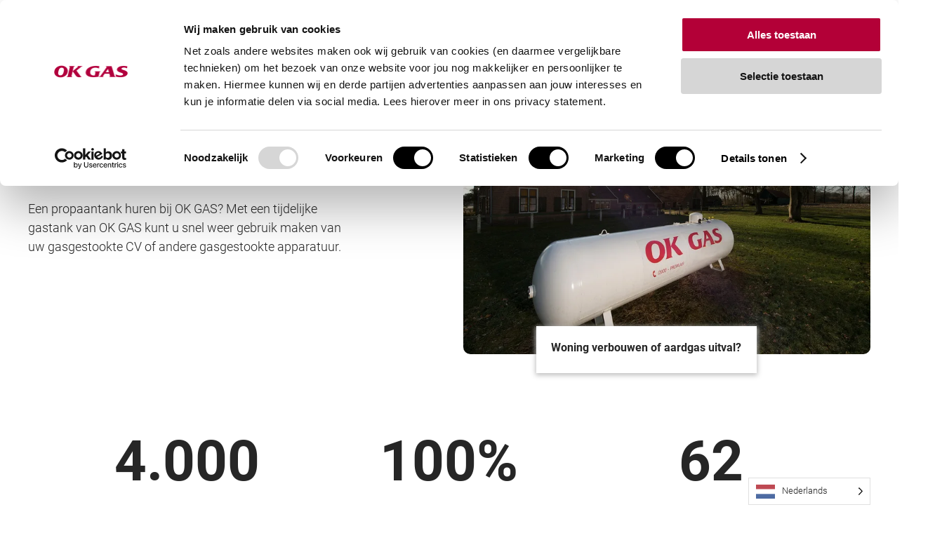

--- FILE ---
content_type: text/html; charset=UTF-8
request_url: https://okgas.nl/propaangastanks/tijdelijke-propaantank-huren/
body_size: 35024
content:
<!doctype html>
<html lang="nl-NL">
  <head><meta charset="utf-8"><script>if(navigator.userAgent.match(/MSIE|Internet Explorer/i)||navigator.userAgent.match(/Trident\/7\..*?rv:11/i)){var href=document.location.href;if(!href.match(/[?&]nowprocket/)){if(href.indexOf("?")==-1){if(href.indexOf("#")==-1){document.location.href=href+"?nowprocket=1"}else{document.location.href=href.replace("#","?nowprocket=1#")}}else{if(href.indexOf("#")==-1){document.location.href=href+"&nowprocket=1"}else{document.location.href=href.replace("#","&nowprocket=1#")}}}}</script><script>class RocketLazyLoadScripts{constructor(){this.v="1.2.4",this.triggerEvents=["keydown","mousedown","mousemove","touchmove","touchstart","touchend","wheel"],this.userEventHandler=this._triggerListener.bind(this),this.touchStartHandler=this._onTouchStart.bind(this),this.touchMoveHandler=this._onTouchMove.bind(this),this.touchEndHandler=this._onTouchEnd.bind(this),this.clickHandler=this._onClick.bind(this),this.interceptedClicks=[],window.addEventListener("pageshow",t=>{this.persisted=t.persisted}),window.addEventListener("DOMContentLoaded",()=>{this._preconnect3rdParties()}),this.delayedScripts={normal:[],async:[],defer:[]},this.trash=[],this.allJQueries=[]}_addUserInteractionListener(t){if(document.hidden){t._triggerListener();return}this.triggerEvents.forEach(e=>window.addEventListener(e,t.userEventHandler,{passive:!0})),window.addEventListener("touchstart",t.touchStartHandler,{passive:!0}),window.addEventListener("mousedown",t.touchStartHandler),document.addEventListener("visibilitychange",t.userEventHandler)}_removeUserInteractionListener(){this.triggerEvents.forEach(t=>window.removeEventListener(t,this.userEventHandler,{passive:!0})),document.removeEventListener("visibilitychange",this.userEventHandler)}_onTouchStart(t){"HTML"!==t.target.tagName&&(window.addEventListener("touchend",this.touchEndHandler),window.addEventListener("mouseup",this.touchEndHandler),window.addEventListener("touchmove",this.touchMoveHandler,{passive:!0}),window.addEventListener("mousemove",this.touchMoveHandler),t.target.addEventListener("click",this.clickHandler),this._renameDOMAttribute(t.target,"onclick","rocket-onclick"),this._pendingClickStarted())}_onTouchMove(t){window.removeEventListener("touchend",this.touchEndHandler),window.removeEventListener("mouseup",this.touchEndHandler),window.removeEventListener("touchmove",this.touchMoveHandler,{passive:!0}),window.removeEventListener("mousemove",this.touchMoveHandler),t.target.removeEventListener("click",this.clickHandler),this._renameDOMAttribute(t.target,"rocket-onclick","onclick"),this._pendingClickFinished()}_onTouchEnd(){window.removeEventListener("touchend",this.touchEndHandler),window.removeEventListener("mouseup",this.touchEndHandler),window.removeEventListener("touchmove",this.touchMoveHandler,{passive:!0}),window.removeEventListener("mousemove",this.touchMoveHandler)}_onClick(t){t.target.removeEventListener("click",this.clickHandler),this._renameDOMAttribute(t.target,"rocket-onclick","onclick"),this.interceptedClicks.push(t),t.preventDefault(),t.stopPropagation(),t.stopImmediatePropagation(),this._pendingClickFinished()}_replayClicks(){window.removeEventListener("touchstart",this.touchStartHandler,{passive:!0}),window.removeEventListener("mousedown",this.touchStartHandler),this.interceptedClicks.forEach(t=>{t.target.dispatchEvent(new MouseEvent("click",{view:t.view,bubbles:!0,cancelable:!0}))})}_waitForPendingClicks(){return new Promise(t=>{this._isClickPending?this._pendingClickFinished=t:t()})}_pendingClickStarted(){this._isClickPending=!0}_pendingClickFinished(){this._isClickPending=!1}_renameDOMAttribute(t,e,r){t.hasAttribute&&t.hasAttribute(e)&&(event.target.setAttribute(r,event.target.getAttribute(e)),event.target.removeAttribute(e))}_triggerListener(){this._removeUserInteractionListener(this),"loading"===document.readyState?document.addEventListener("DOMContentLoaded",this._loadEverythingNow.bind(this)):this._loadEverythingNow()}_preconnect3rdParties(){let t=[];document.querySelectorAll("script[type=rocketlazyloadscript][data-rocket-src]").forEach(e=>{let r=e.getAttribute("data-rocket-src");if(r&&0!==r.indexOf("data:")){0===r.indexOf("//")&&(r=location.protocol+r);try{let i=new URL(r).origin;i!==location.origin&&t.push({src:i,crossOrigin:e.crossOrigin||"module"===e.getAttribute("data-rocket-type")})}catch(n){}}}),t=[...new Map(t.map(t=>[JSON.stringify(t),t])).values()],this._batchInjectResourceHints(t,"preconnect")}async _loadEverythingNow(){this.lastBreath=Date.now(),this._delayEventListeners(),this._delayJQueryReady(this),this._handleDocumentWrite(),this._registerAllDelayedScripts(),this._preloadAllScripts(),await this._loadScriptsFromList(this.delayedScripts.normal),await this._loadScriptsFromList(this.delayedScripts.defer),await this._loadScriptsFromList(this.delayedScripts.async);try{await this._triggerDOMContentLoaded(),await this._pendingWebpackRequests(this),await this._triggerWindowLoad()}catch(t){console.error(t)}window.dispatchEvent(new Event("rocket-allScriptsLoaded")),this._waitForPendingClicks().then(()=>{this._replayClicks()}),this._emptyTrash()}_registerAllDelayedScripts(){document.querySelectorAll("script[type=rocketlazyloadscript]").forEach(t=>{t.hasAttribute("data-rocket-src")?t.hasAttribute("async")&&!1!==t.async?this.delayedScripts.async.push(t):t.hasAttribute("defer")&&!1!==t.defer||"module"===t.getAttribute("data-rocket-type")?this.delayedScripts.defer.push(t):this.delayedScripts.normal.push(t):this.delayedScripts.normal.push(t)})}async _transformScript(t){if(await this._littleBreath(),!0===t.noModule&&"noModule"in HTMLScriptElement.prototype){t.setAttribute("data-rocket-status","skipped");return}return new Promise(navigator.userAgent.indexOf("Firefox/")>0||""===navigator.vendor?e=>{let r=document.createElement("script");[...t.attributes].forEach(t=>{let e=t.nodeName;"type"!==e&&("data-rocket-type"===e&&(e="type"),"data-rocket-src"===e&&(e="src"),r.setAttribute(e,t.nodeValue))}),t.text&&(r.text=t.text),r.hasAttribute("src")?(r.addEventListener("load",e),r.addEventListener("error",e)):(r.text=t.text,e());try{t.parentNode.replaceChild(r,t)}catch(i){e()}}:e=>{function r(){t.setAttribute("data-rocket-status","failed"),e()}try{let i=t.getAttribute("data-rocket-type"),n=t.getAttribute("data-rocket-src");i?(t.type=i,t.removeAttribute("data-rocket-type")):t.removeAttribute("type"),t.addEventListener("load",function r(){t.setAttribute("data-rocket-status","executed"),e()}),t.addEventListener("error",r),n?(t.removeAttribute("data-rocket-src"),t.src=n):t.src="data:text/javascript;base64,"+window.btoa(unescape(encodeURIComponent(t.text)))}catch(s){r()}})}async _loadScriptsFromList(t){let e=t.shift();return e&&e.isConnected?(await this._transformScript(e),this._loadScriptsFromList(t)):Promise.resolve()}_preloadAllScripts(){this._batchInjectResourceHints([...this.delayedScripts.normal,...this.delayedScripts.defer,...this.delayedScripts.async],"preload")}_batchInjectResourceHints(t,e){var r=document.createDocumentFragment();t.forEach(t=>{let i=t.getAttribute&&t.getAttribute("data-rocket-src")||t.src;if(i){let n=document.createElement("link");n.href=i,n.rel=e,"preconnect"!==e&&(n.as="script"),t.getAttribute&&"module"===t.getAttribute("data-rocket-type")&&(n.crossOrigin=!0),t.crossOrigin&&(n.crossOrigin=t.crossOrigin),t.integrity&&(n.integrity=t.integrity),r.appendChild(n),this.trash.push(n)}}),document.head.appendChild(r)}_delayEventListeners(){let t={};function e(e,r){!function e(r){!t[r]&&(t[r]={originalFunctions:{add:r.addEventListener,remove:r.removeEventListener},eventsToRewrite:[]},r.addEventListener=function(){arguments[0]=i(arguments[0]),t[r].originalFunctions.add.apply(r,arguments)},r.removeEventListener=function(){arguments[0]=i(arguments[0]),t[r].originalFunctions.remove.apply(r,arguments)});function i(e){return t[r].eventsToRewrite.indexOf(e)>=0?"rocket-"+e:e}}(e),t[e].eventsToRewrite.push(r)}function r(t,e){let r=t[e];Object.defineProperty(t,e,{get:()=>r||function(){},set(i){t["rocket"+e]=r=i}})}e(document,"DOMContentLoaded"),e(window,"DOMContentLoaded"),e(window,"load"),e(window,"pageshow"),e(document,"readystatechange"),r(document,"onreadystatechange"),r(window,"onload"),r(window,"onpageshow")}_delayJQueryReady(t){let e;function r(t){return t.split(" ").map(t=>"load"===t||0===t.indexOf("load.")?"rocket-jquery-load":t).join(" ")}function i(i){if(i&&i.fn&&!t.allJQueries.includes(i)){i.fn.ready=i.fn.init.prototype.ready=function(e){return t.domReadyFired?e.bind(document)(i):document.addEventListener("rocket-DOMContentLoaded",()=>e.bind(document)(i)),i([])};let n=i.fn.on;i.fn.on=i.fn.init.prototype.on=function(){return this[0]===window&&("string"==typeof arguments[0]||arguments[0]instanceof String?arguments[0]=r(arguments[0]):"object"==typeof arguments[0]&&Object.keys(arguments[0]).forEach(t=>{let e=arguments[0][t];delete arguments[0][t],arguments[0][r(t)]=e})),n.apply(this,arguments),this},t.allJQueries.push(i)}e=i}i(window.jQuery),Object.defineProperty(window,"jQuery",{get:()=>e,set(t){i(t)}})}async _pendingWebpackRequests(t){let e=document.querySelector("script[data-webpack]");async function r(){return new Promise(t=>{e.addEventListener("load",t),e.addEventListener("error",t)})}e&&(await r(),await t._requestAnimFrame(),await t._pendingWebpackRequests(t))}async _triggerDOMContentLoaded(){this.domReadyFired=!0,await this._littleBreath(),document.dispatchEvent(new Event("rocket-DOMContentLoaded")),await this._littleBreath(),window.dispatchEvent(new Event("rocket-DOMContentLoaded")),await this._littleBreath(),document.dispatchEvent(new Event("rocket-readystatechange")),await this._littleBreath(),document.rocketonreadystatechange&&document.rocketonreadystatechange()}async _triggerWindowLoad(){await this._littleBreath(),window.dispatchEvent(new Event("rocket-load")),await this._littleBreath(),window.rocketonload&&window.rocketonload(),await this._littleBreath(),this.allJQueries.forEach(t=>t(window).trigger("rocket-jquery-load")),await this._littleBreath();let t=new Event("rocket-pageshow");t.persisted=this.persisted,window.dispatchEvent(t),await this._littleBreath(),window.rocketonpageshow&&window.rocketonpageshow({persisted:this.persisted})}_handleDocumentWrite(){let t=new Map;document.write=document.writeln=function(e){let r=document.currentScript;r||console.error("WPRocket unable to document.write this: "+e);let i=document.createRange(),n=r.parentElement,s=t.get(r);void 0===s&&(s=r.nextSibling,t.set(r,s));let a=document.createDocumentFragment();i.setStart(a,0),a.appendChild(i.createContextualFragment(e)),n.insertBefore(a,s)}}async _littleBreath(){Date.now()-this.lastBreath>45&&(await this._requestAnimFrame(),this.lastBreath=Date.now())}async _requestAnimFrame(){return document.hidden?new Promise(t=>setTimeout(t)):new Promise(t=>requestAnimationFrame(t))}_emptyTrash(){this.trash.forEach(t=>t.remove())}static run(){let t=new RocketLazyLoadScripts;t._addUserInteractionListener(t)}}RocketLazyLoadScripts.run();</script>
  
  <meta http-equiv="x-ua-compatible" content="ie=edge">
  <meta name="viewport" content="width=device-width, initial-scale=1, shrink-to-fit=no">
  <meta name='robots' content='index, follow, max-image-preview:large, max-snippet:-1, max-video-preview:-1' />

	<!-- This site is optimized with the Yoast SEO Premium plugin v25.1 (Yoast SEO v26.7) - https://yoast.com/wordpress/plugins/seo/ -->
	<title>Propaantank huren? Gegarandeerd de laagste prijs! | OK GAS</title><style id="rocket-critical-css">.weglot-flags.nl>span:before{background-position:-2100px 0!important}.weglot-flags.en>a:before{background-position:-1920px 0!important}.country-selector{z-index:9999;text-align:left;position:relative;display:inline-block;width:auto}.country-selector a{padding:0 10px;outline:none;text-decoration:none;float:none!important;white-space:nowrap;font-weight:normal;color:black;-webkit-touch-callout:none}.country-selector ul{padding:0px;z-index:1010;list-style:none;margin:0}.country-selector li{margin:0px;padding:0px}.country-selector.weglot-dropdown{background-color:white}.country-selector.weglot-dropdown a,.country-selector.weglot-dropdown span{display:block;height:37px;line-height:36px;font-size:13px;padding:0 10px;width:100%;-webkit-box-sizing:border-box;box-sizing:border-box;font-weight:normal}.country-selector.weglot-dropdown .wgcurrent{border:1px solid #e0e0e0;list-style:none;display:block;margin:0}.country-selector.weglot-dropdown .wgcurrent span{padding-right:60px}.country-selector.weglot-dropdown .wgcurrent:after{display:inline-block;position:absolute;top:17px;right:8px;width:13px;height:7px;-ms-interpolation-mode:nearest-neighbor;image-rendering:-webkit-optimize-contrast;image-rendering:-o-pixelated;image-rendering:pixelated;background:url(https://okgas.nl/files/plugins/weglot/dist/images/wgarrowdown.png) no-repeat;content:"";-webkit-transform:rotate(-90deg);-ms-transform:rotate(-90deg);transform:rotate(-90deg)}.country-selector.weglot-dropdown ul{position:absolute;min-width:100%;border:1px solid #ebeef0;background:white;left:0;top:initial;-webkit-box-sizing:border-box;box-sizing:border-box;display:none;padding:0}.country-selector.weglot-dropdown li{width:100%}.country-selector.weglot-default{position:fixed;bottom:0px;right:40px}.country-selector input{display:none!important}.weglot-flags>a:before,.weglot-flags>span.wglanguage-name:before{background-image:url(https://okgas.nl/files/plugins/weglot/dist/images/rect_mate.png);-webkit-background-size:auto 20px!important;background-size:auto 20px!important;border-radius:0px!important;width:30px!important;height:20px!important;content:"";vertical-align:middle;margin-right:10px;display:inline-block;overflow:hidden}.weglot-flags.flag-0.en>a:before{background-image:url("https://cdn.weglot.com/flags/rectangle_mat/gb.svg");background-position:unset!important;width:27px!important}.weglot-flags.flag-0.nl>span:before{background-image:url("https://cdn.weglot.com/flags/rectangle_mat/nl.svg");background-position:unset!important;width:27px!important}.weglot-flags.flag-0>a:before,.weglot-flags.flag-0>span:before{background-position:unset!important;width:27px!important}.pum-container,.pum-content,.pum-content+.pum-close,.pum-overlay{background:0 0;border:none;bottom:auto;clear:none;float:none;font-family:inherit;font-size:medium;font-style:normal;font-weight:400;height:auto;left:auto;letter-spacing:normal;line-height:normal;max-height:none;max-width:none;min-height:0;min-width:0;overflow:visible;position:static;right:auto;text-align:left;text-decoration:none;text-indent:0;text-transform:none;top:auto;visibility:visible;white-space:normal;width:auto;z-index:auto}.pum-content{position:relative;z-index:1}.pum-overlay{position:fixed}.pum-overlay{height:100%;width:100%;top:0;left:0;right:0;bottom:0;z-index:1999999999;overflow:initial;display:none}.pum-overlay,.pum-overlay *,.pum-overlay :after,.pum-overlay :before,.pum-overlay:after,.pum-overlay:before{box-sizing:border-box}.pum-container{top:100px;position:absolute;margin-bottom:3em;z-index:1999999999}.pum-container .pum-content>:last-child{margin-bottom:0}.pum-container .pum-content>:first-child{margin-top:0}.pum-container .pum-content+.pum-close{text-decoration:none;text-align:center;line-height:1;position:absolute;min-width:1em;z-index:2;background-color:transparent}.pum-overlay.pum-overlay-disabled{visibility:hidden}.pum-overlay.pum-overlay-disabled::-webkit-scrollbar{display:block}.pum-overlay.pum-overlay-disabled .pum-container{visibility:visible}.pum-theme-2321,.pum-theme-standaard-thema{background-color:rgba(255,255,255,0.00)}.pum-theme-2321 .pum-container,.pum-theme-standaard-thema .pum-container{padding:1px;border-radius:10px;border:1px none #000000;box-shadow:1px 1px 3px 0px rgba(2,2,2,0.23);background-color:rgba(255,255,255,1.00)}.pum-theme-2321 .pum-content,.pum-theme-standaard-thema .pum-content{color:#8c8c8c;font-family:inherit;font-weight:400}.pum-theme-2321 .pum-content+.pum-close,.pum-theme-standaard-thema .pum-content+.pum-close{position:absolute;height:auto;width:auto;left:auto;right:4px;bottom:auto;top:5px;padding:0px;color:#ffffff;font-family:inherit;font-weight:700;font-size:8px;line-height:8px;border:1px none #ffffff;border-radius:1px;box-shadow:1px 1px 3px 0px rgba(255,255,255,0.23);text-shadow:0px 0px 0px rgba(0,0,0,0.23);background-color:rgba(255,255,255,0.00)}#pum-2969{z-index:1999999999}body{overflow-x:hidden}.menu-item.btn a{border:3px solid #ba0037;padding:5px 8px;margin-top:-8px;border-radius:20px;color:#ba0037;font-family:"Roboto-regular"!important}.arrownavimobile{margin-top:-7px!important}h1{color:#fff;font-family:"Roboto-Bold"!important}@media (max-width:768px){.uk-container>:last-child{margin-bottom:10px!important}}@media (max-width:768px){.mobile-menu .uk-navbar-toggle{min-height:60px;font-family:"Roboto-Medium";font-size:16px!important;color:#393939!important}}@media (max-width:768px){.mobile-menu .uk-offcanvas .uk-offcanvas-bar .close span{font-family:"Roboto-Medium";font-size:16px!important;color:#393939!important;margin-right:25px!important}}@media only screen and (max-width:600px){.texthomecontent{font-size:18px!important;width:80%!important}}ol,p,ul{margin:0 0 0px 0!important}.imageheaderrechts{border-radius:10px!important}@media only screen and (max-width:600px){.headersubtitle5{width:100%!important}}@media only screen and (max-width:600px){.headersubtitle5{width:100%;padding-top:10px;font-size:18px;font-family:"Roboto-Light"}}@media only screen and (max-width:600px){.textsmaller{width:80%!important}}@media only screen and (max-width:600px){.subheadervlakje{width:80%!important}}.subheadervlakje{margin-left:20%!important}@media only screen and (max-width:600px){.vlakjeheader{width:100%!important}}@media only screen and (max-width:600px){.fontsixteen{padding-left:19px;padding-right:25px;font-family:"Roboto-Light";font-size:1rem}}@media only screen and (max-width:600px){h1{font-size:32px!important}}@media only screen and (max-width:600px){.subheadervlakje{margin-top:-20px;margin-right:10%!important;margin-left:10%!important}}a{text-decoration:none!important}ol,ul{padding-left:0px!important}html{font-family:"Roboto-regular";font-size:16px;font-weight:400;line-height:1.5;-webkit-text-size-adjust:100%;background:#fff;color:#666}.headertitlesub h1.subtitleheadersub{color:#000}img[data-lazy-src]{opacity:0}img.lazyloaded{opacity:1}html{font-family:-apple-system,BlinkMacSystemFont,"Segoe UI",Roboto,"Helvetica Neue",Arial,"Noto Sans",sans-serif,"Apple Color Emoji","Segoe UI Emoji","Segoe UI Symbol","Noto Color Emoji";font-size:16px;font-weight:400;line-height:1.5;-webkit-text-size-adjust:100%;background:#fff;color:#666}body{margin:0}a{color:#1e87f0;text-decoration:none}iframe,img,svg{vertical-align:middle}img{max-width:100%;height:auto;box-sizing:border-box}@supports (display:block){svg{max-width:100%;height:auto;box-sizing:border-box}}svg:not(:root){overflow:hidden}iframe{border:0}ol,p,ul{margin:0 0 20px 0}*+ul{margin-top:20px}h1,h6{margin:0 0 20px 0;font-family:-apple-system,BlinkMacSystemFont,"Segoe UI",Roboto,"Helvetica Neue",Arial,"Noto Sans",sans-serif,"Apple Color Emoji","Segoe UI Emoji","Segoe UI Symbol","Noto Color Emoji";font-weight:400;color:#333;text-transform:none}h1{font-size:2.23125rem;line-height:1.2}h6{font-size:.875rem;line-height:1.4}@media (min-width:960px){h1{font-size:2.625rem}}ol,ul{padding-left:30px}ul>li>ul{margin:0}hr{overflow:visible;text-align:inherit;margin:0 0 20px 0;border:0;border-top:1px solid #e5e5e5}:root{--uk-breakpoint-s:640px;--uk-breakpoint-m:960px;--uk-breakpoint-l:1200px;--uk-breakpoint-xl:1600px}.uk-icon{margin:0;border:none;border-radius:0;overflow:visible;font:inherit;color:inherit;text-transform:none;padding:0;background-color:transparent;display:inline-block;fill:currentcolor;line-height:0}.uk-icon::-moz-focus-inner{border:0;padding:0}.uk-icon:not(.uk-preserve) [stroke*='#']:not(.uk-preserve){stroke:currentcolor}.uk-icon>*{transform:translate(0,0)}.uk-section-small{padding-top:40px;padding-bottom:40px}.uk-container{display:flow-root;box-sizing:content-box;max-width:1200px;margin-left:auto;margin-right:auto;padding-left:15px;padding-right:15px}@media (min-width:640px){.uk-container{padding-left:30px;padding-right:30px}}@media (min-width:960px){.uk-container{padding-left:40px;padding-right:40px}}.uk-container>:last-child{margin-bottom:0}.uk-card{position:relative;box-sizing:border-box}.uk-card-default{background:#f8f8f8;color:#666}.uk-close{color:#999}.uk-offcanvas{display:none;position:fixed;top:0;bottom:0;left:0;z-index:1000}.uk-offcanvas-bar{position:absolute;top:0;bottom:0;left:-270px;box-sizing:border-box;width:270px;padding:20px 20px;background:#222;overflow-y:auto;-webkit-overflow-scrolling:touch}@media (min-width:960px){.uk-offcanvas-bar{left:-350px;width:350px;padding:40px 40px}}.uk-offcanvas-close{position:absolute;z-index:1000;top:20px;right:20px;padding:5px}:root{--uk-leader-fill-content:.}.uk-grid{display:flex;flex-wrap:wrap;margin:0;padding:0;list-style:none}.uk-grid>*{margin:0}.uk-grid>*>:last-child{margin-bottom:0}.uk-grid{margin-left:-30px}.uk-grid>*{padding-left:30px}@media (min-width:1200px){.uk-grid{margin-left:-40px}.uk-grid>*{padding-left:40px}}.uk-grid-collapse{margin-left:0}.uk-grid-collapse>*{padding-left:0}.uk-grid-item-match{display:flex;flex-wrap:wrap}.uk-grid-item-match>:not([class*=uk-width]){box-sizing:border-box;width:100%;flex:auto}.uk-navbar{display:flex;position:relative}.uk-navbar-left,.uk-navbar-right{display:flex;align-items:center}.uk-navbar-right{margin-left:auto}.uk-navbar-nav{display:flex;margin:0;padding:0;list-style:none}.uk-navbar-left,.uk-navbar-right{flex-wrap:wrap}.uk-navbar-nav>li>a,.uk-navbar-toggle{display:flex;justify-content:center;align-items:center;box-sizing:border-box;min-height:80px;padding:0 15px;font-size:16px;font-family:-apple-system,BlinkMacSystemFont,"Segoe UI",Roboto,"Helvetica Neue",Arial,"Noto Sans",sans-serif,"Apple Color Emoji","Segoe UI Emoji","Segoe UI Symbol","Noto Color Emoji";text-decoration:none}.uk-navbar-nav>li>a{color:#999}.uk-navbar-toggle{color:#999}[class*=uk-child-width]>*{box-sizing:border-box;width:100%}@media (min-width:640px){.uk-child-width-expand\@s>:not([class*=uk-width]){flex:1;min-width:1px}}[class*=uk-width]{box-sizing:border-box;width:100%;max-width:100%}.uk-width-auto{width:auto}.uk-width-expand{flex:1;min-width:1px}.uk-text-center{text-align:center!important}[class*=uk-column-]{column-gap:30px}@media (min-width:1200px){[class*=uk-column-]{column-gap:40px}}.uk-flex{display:flex}.uk-flex::after,.uk-flex::before{display:none}.uk-flex-middle{align-items:center}.uk-margin-small-right{margin-right:10px!important}.uk-position-relative{position:relative!important}.uk-offcanvas-bar{color:rgba(255,255,255,.7)}.uk-offcanvas-bar a{color:#fff}.uk-offcanvas-bar .uk-close{color:rgba(255,255,255,.5)}@font-face{font-family:"Roboto-Light";font-weight:300;font-style:normal;src:url(/files/themes/okgas/dist/fonts/Roboto-Light.eot);src:url(/files/themes/okgas/dist/fonts/Roboto-Light.eot) format("embedded-opentype"),url(/files/themes/okgas/dist/fonts/Roboto-Light.woff2) format("woff2"),url(/files/themes/okgas/dist/fonts/Roboto-Light.woff) format("woff"),url(/files/themes/okgas/dist/fonts/Roboto-Light.ttf) format("truetype");font-display:swap}@font-face{font-family:"Roboto-Medium";font-weight:500;font-style:normal;src:url(/files/themes/okgas/dist/fonts/Roboto-Medium.eot);src:url(/files/themes/okgas/dist/fonts/Roboto-Medium.eot) format("embedded-opentype"),url(/files/themes/okgas/dist/fonts/Roboto-Medium.woff2) format("woff2"),url(/files/themes/okgas/dist/fonts/Roboto-Medium.woff) format("woff"),url(/files/themes/okgas/dist/fonts/Roboto-Medium.ttf) format("truetype");font-display:swap}@font-face{font-family:"Roboto-Bold";font-weight:700;font-style:normal;src:url(/files/themes/okgas/dist/fonts/Roboto-Bold.eot);src:url(/files/themes/okgas/dist/fonts/Roboto-Bold.eot) format("embedded-opentype"),url(/files/themes/okgas/dist/fonts/Roboto-Bold.woff2) format("woff2"),url(/files/themes/okgas/dist/fonts/Roboto-Bold.woff) format("woff"),url(/files/themes/okgas/dist/fonts/Roboto-Bold.ttf) format("truetype");font-display:swap}.headerpaddingbottom{margin-bottom:30px}.fontsixteen{padding-left:35px;padding-right:35px}.vlakjeheader{width:90%}.logoheader{margin-right:30px}.uk-navbar-left{align-items:baseline;margin-left:10px}.devider{width:100%;position:absolute;margin:0;border-top:2px solid #d8d8d8;top:65px}.primary{margin-left:20px}.uk-navbar-nav{height:120px}.uk-navbar-nav li a{font-family:"Roboto-Light";font-size:1.125rem;color:#262626;min-height:60px;text-transform:none}.uk-navbar-nav li .sub-menu{display:none;list-style:none;position:absolute;left:10px;padding:20px 0}.uk-navbar-nav li .sub-menu li:not(:last-of-type){margin-right:20px}.uk-navbar-nav li .sub-menu li a{font-family:"Roboto-Light";font-size:1rem}.mobile-menu{display:none}@media (max-width:768px){.desktop{display:none}.primary{margin-left:0}.mobile-menu{display:flex}.mobile-menu .uk-navbar-toggle{min-height:60px;font-family:"Roboto-Medium";font-size:14px;color:#000}.mobile-menu .uk-offcanvas{width:100%}.mobile-menu .uk-offcanvas .uk-offcanvas-bar{padding:10px;width:100%;background:#fff}.mobile-menu .uk-offcanvas .uk-offcanvas-bar button{background:none;border:0;color:#000;outline:0}.mobile-menu .uk-offcanvas .uk-offcanvas-bar .close{display:flex;justify-content:flex-end;align-items:center;min-height:60px}.mobile-menu .uk-offcanvas .uk-offcanvas-bar .close span{font-family:"Roboto-Medium";font-size:14px;color:#000;margin-right:25px!important}.mobile-menu .uk-offcanvas .uk-offcanvas-bar .close .uk-offcanvas-close{color:#000;padding:0;top:33px;right:15px}}.uk-offcanvas-bar a{color:#000}.tijdelijkenavigatie{padding-top:20px;padding-left:50px}.navigatiebold{font-size:18px;font-weight:bold;padding-left:15px}.navigatiesubreg{font-size:18px;padding-left:15px;line-height:40px}.mobilesubnavitijdelijk{padding-left:25px;line-height:40px}.mobilemenuline{border-bottom:1px solid #cecece;padding-bottom:20px}html,body{color:#262626;font-family:"Roboto-Light";font-size:calc(12px + 0.2935vw)}h1{color:#fff;font-family:"Roboto-Bold";font-size:3rem}.textsmaller{width:52%;margin-left:auto;margin-right:auto}.headersubtitle5{width:80%;padding-top:10px;font-size:18px;font-family:"Roboto-Light"}.headertitlesub{padding-top:20px}.titleheadersubklein{color:#262626;margin-bottom:5px;font-size:16px;font-family:"Roboto-Bold"}h6{color:#262626;font-weight:bold}.subheadervlakje{margin-top:-40px;margin-right:22%;margin-left:22%;width:60%}.buttoncenter{text-align:center}.paddingvlakjeheader{padding-top:20px;padding-bottom:20px;background:#fff;box-shadow:0 2px 7px 1px #bebebe}.texthomecontent{font-size:16px}</style>
	<meta name="description" content="Propaantank huren? Door een tijdelijke propaangastank van OK GAS te huren kunt u snel weer gebruik maken van uw gasgestookte apparatuur." />
	<link rel="canonical" href="https://okgas.nl/propaangastanks/tijdelijke-propaantank-huren/" />
	<meta property="og:locale" content="nl_NL" />
	<meta property="og:type" content="article" />
	<meta property="og:title" content="Tijdelijke tank" />
	<meta property="og:description" content="Propaantank huren? Door een tijdelijke propaangastank van OK GAS te huren kunt u snel weer gebruik maken van uw gasgestookte apparatuur." />
	<meta property="og:url" content="https://okgas.nl/propaangastanks/tijdelijke-propaantank-huren/" />
	<meta property="og:site_name" content="OK GAS" />
	<meta property="article:modified_time" content="2023-12-06T10:53:59+00:00" />
	<meta name="twitter:card" content="summary_large_image" />
	<script type="application/ld+json" class="yoast-schema-graph">{"@context":"https://schema.org","@graph":[{"@type":"WebPage","@id":"https://okgas.nl/propaangastanks/tijdelijke-propaantank-huren/","url":"https://okgas.nl/propaangastanks/tijdelijke-propaantank-huren/","name":"Propaantank huren? Gegarandeerd de laagste prijs! | OK GAS","isPartOf":{"@id":"https://okgas.nl/#website"},"datePublished":"2021-01-29T08:30:25+00:00","dateModified":"2023-12-06T10:53:59+00:00","description":"Propaantank huren? Door een tijdelijke propaangastank van OK GAS te huren kunt u snel weer gebruik maken van uw gasgestookte apparatuur.","breadcrumb":{"@id":"https://okgas.nl/propaangastanks/tijdelijke-propaantank-huren/#breadcrumb"},"inLanguage":"nl-NL","potentialAction":[{"@type":"ReadAction","target":["https://okgas.nl/propaangastanks/tijdelijke-propaantank-huren/"]}]},{"@type":"BreadcrumbList","@id":"https://okgas.nl/propaangastanks/tijdelijke-propaantank-huren/#breadcrumb","itemListElement":[{"@type":"ListItem","position":1,"name":"Home","item":"https://okgas.nl/"},{"@type":"ListItem","position":2,"name":"Propaantank &#038; installaties","item":"https://okgas.nl/propaangastanks/"},{"@type":"ListItem","position":3,"name":"Tijdelijke tank"}]},{"@type":"WebSite","@id":"https://okgas.nl/#website","url":"https://okgas.nl/","name":"OK GAS","description":"OK GAS levert propaangas, gastanks en gasinstallaties in alle maten en hoeveelheden.","publisher":{"@id":"https://okgas.nl/#organization"},"potentialAction":[{"@type":"SearchAction","target":{"@type":"EntryPoint","urlTemplate":"https://okgas.nl/?s={search_term_string}"},"query-input":{"@type":"PropertyValueSpecification","valueRequired":true,"valueName":"search_term_string"}}],"inLanguage":"nl-NL"},{"@type":"Organization","@id":"https://okgas.nl/#organization","name":"OK GAS","url":"https://okgas.nl/","logo":{"@type":"ImageObject","inLanguage":"nl-NL","@id":"https://okgas.nl/#/schema/logo/image/","url":"https://okgas.nl/files/uploads/2021/01/logookgas.png","contentUrl":"https://okgas.nl/files/uploads/2021/01/logookgas.png","width":192,"height":30,"caption":"OK GAS"},"image":{"@id":"https://okgas.nl/#/schema/logo/image/"}}]}</script>
	<!-- / Yoast SEO Premium plugin. -->


<link rel='dns-prefetch' href='//cdn.jsdelivr.net' />
<link rel='dns-prefetch' href='//fonts.googleapis.com' />
<link href='https://fonts.gstatic.com' crossorigin rel='preconnect' />
<link rel="alternate" title="oEmbed (JSON)" type="application/json+oembed" href="https://okgas.nl/wp-json/oembed/1.0/embed?url=https%3A%2F%2Fokgas.nl%2Fpropaangastanks%2Ftijdelijke-propaantank-huren%2F" />
<link rel="alternate" title="oEmbed (XML)" type="text/xml+oembed" href="https://okgas.nl/wp-json/oembed/1.0/embed?url=https%3A%2F%2Fokgas.nl%2Fpropaangastanks%2Ftijdelijke-propaantank-huren%2F&#038;format=xml" />
<style id='wp-img-auto-sizes-contain-inline-css' type='text/css'>
img:is([sizes=auto i],[sizes^="auto," i]){contain-intrinsic-size:3000px 1500px}
/*# sourceURL=wp-img-auto-sizes-contain-inline-css */
</style>
<link rel='preload'  href='https://okgas.nl/wp-includes/css/dist/components/style.min.css?ver=6.9' data-rocket-async="style" as="style" onload="this.onload=null;this.rel='stylesheet'" onerror="this.removeAttribute('data-rocket-async')"  type='text/css' media='all' />
<link rel='preload'  href='https://okgas.nl/wp-includes/css/dist/preferences/style.min.css?ver=6.9' data-rocket-async="style" as="style" onload="this.onload=null;this.rel='stylesheet'" onerror="this.removeAttribute('data-rocket-async')"  type='text/css' media='all' />
<link rel='preload'  href='https://okgas.nl/wp-includes/css/dist/block-editor/style.min.css?ver=6.9' data-rocket-async="style" as="style" onload="this.onload=null;this.rel='stylesheet'" onerror="this.removeAttribute('data-rocket-async')"  type='text/css' media='all' />
<link data-minify="1" rel='preload'  href='https://okgas.nl/files/cache/min/1/files/plugins/popup-maker/dist/packages/block-library-style.css?ver=1766055880' data-rocket-async="style" as="style" onload="this.onload=null;this.rel='stylesheet'" onerror="this.removeAttribute('data-rocket-async')"  type='text/css' media='all' />
<link rel='preload'  href='https://fonts.googleapis.com/css?family=Lato%3A400%2C500%2C600%2C700%7CPoppins%3A400%2C500%2C600%2C700&#038;ver=2.8.6' data-rocket-async="style" as="style" onload="this.onload=null;this.rel='stylesheet'" onerror="this.removeAttribute('data-rocket-async')"  type='text/css' media='all' />
<link rel='preload'  href='https://okgas.nl/files/plugins/search-filter-pro/public/assets/css/search-filter.min.css?ver=2.5.13' data-rocket-async="style" as="style" onload="this.onload=null;this.rel='stylesheet'" onerror="this.removeAttribute('data-rocket-async')"  type='text/css' media='all' />
<link data-minify="1" rel='preload'  href='https://okgas.nl/files/cache/min/1/files/plugins/weglot/dist/css/front-css.css?ver=1766055880' data-rocket-async="style" as="style" onload="this.onload=null;this.rel='stylesheet'" onerror="this.removeAttribute('data-rocket-async')"  type='text/css' media='all' />
<link data-minify="1" rel='preload'  href='https://okgas.nl/files/cache/min/1/files/plugins/weglot/dist/css/new-flags.css?ver=1766055880' data-rocket-async="style" as="style" onload="this.onload=null;this.rel='stylesheet'" onerror="this.removeAttribute('data-rocket-async')"  type='text/css' media='all' />
<link data-minify="1" rel='preload'  href='https://okgas.nl/files/cache/min/1/files/plugins/wp-pagenavi/pagenavi-css.css?ver=1766055880' data-rocket-async="style" as="style" onload="this.onload=null;this.rel='stylesheet'" onerror="this.removeAttribute('data-rocket-async')"  type='text/css' media='all' />
<link data-minify="1" rel='preload'  href='https://okgas.nl/files/cache/min/1/files/uploads/pum/pum-site-styles.css?ver=1766055880' data-rocket-async="style" as="style" onload="this.onload=null;this.rel='stylesheet'" onerror="this.removeAttribute('data-rocket-async')"  type='text/css' media='all' />
<link data-minify="1" rel='preload'  href='https://okgas.nl/files/cache/min/1/files/cache/busting/1/sccss.css?ver=1766055880' data-rocket-async="style" as="style" onload="this.onload=null;this.rel='stylesheet'" onerror="this.removeAttribute('data-rocket-async')"  type='text/css' media='all' />
<link data-minify="1" rel='preload'  href='https://okgas.nl/files/cache/min/1/npm/uikit@3.6.7/dist/css/uikit-core.min.css?ver=1766055881' data-rocket-async="style" as="style" onload="this.onload=null;this.rel='stylesheet'" onerror="this.removeAttribute('data-rocket-async')"  type='text/css' media='all' />
<link data-minify="1" rel='preload'  href='https://okgas.nl/files/cache/min/1/files/themes/okgas/dist/styles/main.css?ver=1766055881' data-rocket-async="style" as="style" onload="this.onload=null;this.rel='stylesheet'" onerror="this.removeAttribute('data-rocket-async')"  type='text/css' media='all' />
<style id='rocket-lazyload-inline-css' type='text/css'>
.rll-youtube-player{position:relative;padding-bottom:56.23%;height:0;overflow:hidden;max-width:100%;}.rll-youtube-player:focus-within{outline: 2px solid currentColor;outline-offset: 5px;}.rll-youtube-player iframe{position:absolute;top:0;left:0;width:100%;height:100%;z-index:100;background:0 0}.rll-youtube-player img{bottom:0;display:block;left:0;margin:auto;max-width:100%;width:100%;position:absolute;right:0;top:0;border:none;height:auto;-webkit-transition:.4s all;-moz-transition:.4s all;transition:.4s all}.rll-youtube-player img:hover{-webkit-filter:brightness(75%)}.rll-youtube-player .play{height:100%;width:100%;left:0;top:0;position:absolute;background:url(https://okgas.nl/files/plugins/wp-rocket/assets/img/youtube.png) no-repeat center;background-color: transparent !important;cursor:pointer;border:none;}
/*# sourceURL=rocket-lazyload-inline-css */
</style>
<script   type="text/javascript" data-cfasync="false" src="https://okgas.nl/wp-includes/js/jquery/jquery.min.js?ver=3.7.1" id="jquery-core-js"></script>
<script type="rocketlazyloadscript" data-minify="1"   data-rocket-type="text/javascript" data-rocket-src="https://okgas.nl/files/cache/min/1/files/plugins/klantenvertellen/public/js/klantenvertellen-public.js?ver=1766055881" id="klantenvertellen-js"></script>
<script type="text/javascript" id="search-filter-plugin-build-js-extra">
/* <![CDATA[ */
var SF_LDATA = {"ajax_url":"https://okgas.nl/wp-admin/admin-ajax.php","home_url":"https://okgas.nl/","extensions":[]};
//# sourceURL=search-filter-plugin-build-js-extra
/* ]]> */
</script>
<script type="rocketlazyloadscript" data-rocket-type="text/javascript" data-rocket-src="https://okgas.nl/files/plugins/search-filter-pro/public/assets/js/search-filter-build.min.js?ver=2.5.13" id="search-filter-plugin-build-js"></script>
<script type="rocketlazyloadscript" data-rocket-type="text/javascript" data-rocket-src="https://okgas.nl/files/plugins/search-filter-pro/public/assets/js/chosen.jquery.min.js?ver=2.5.13" id="search-filter-plugin-chosen-js"></script>
<script type="rocketlazyloadscript" data-minify="1"   data-rocket-type="text/javascript" data-rocket-src="https://okgas.nl/files/cache/min/1/files/plugins/weglot/dist/front-js.js?ver=1766055881" id="wp-weglot-js-js"></script>
<style id="mystickymenu" type="text/css">#mysticky-nav { width:100%; position: static; height: auto !important; }#mysticky-nav.wrapfixed { position:fixed; left: 0px; margin-top:0px;  z-index: 99990; -webkit-transition: 0.3s; -moz-transition: 0.3s; -o-transition: 0.3s; transition: 0.3s; -ms-filter:"progid:DXImageTransform.Microsoft.Alpha(Opacity=90)"; filter: alpha(opacity=90); opacity:0.9; background-color: #f7f5e7;}#mysticky-nav.wrapfixed .myfixed{ background-color: #f7f5e7; position: relative;top: auto;left: auto;right: auto;}#mysticky-nav .myfixed { margin:0 auto; float:none; border:0px; background:none; max-width:100%; }</style>			<style type="text/css">
																															</style>
			
<link rel="alternate" href="https://okgas.nl/propaangastanks/tijdelijke-propaantank-huren/" hreflang="nl"/>
<link rel="alternate" href="https://okgas.nl/en/propaangastanks/tijdelijke-propaantank-huren/" hreflang="en"/>
<script type="application/json" id="weglot-data">{"website":"https:\/\/okgas.nl","uid":"c745ffffc1","project_slug":"okgas","language_from":"nl","language_from_custom_flag":null,"language_from_custom_name":null,"excluded_paths":[],"excluded_blocks":[],"custom_settings":{"button_style":{"is_dropdown":true,"with_flags":true,"full_name":true,"with_name":true,"custom_css":"","flag_type":"rectangle_mat"},"translate_email":false,"translate_search":false,"translate_amp":false,"switchers":[{"style":{"with_name":true,"full_name":true,"is_dropdown":true,"with_flags":true,"custom_css":"","flag_type":"rectangle_mat"},"location":[]}]},"pending_translation_enabled":false,"curl_ssl_check_enabled":true,"languages":[{"language_to":"en","custom_code":null,"custom_name":null,"custom_local_name":null,"provider":null,"enabled":true,"automatic_translation_enabled":true,"deleted_at":null,"connect_host_destination":null,"custom_flag":null}],"organization_slug":"w-cf28102e14","current_language":"nl","switcher_links":{"nl":"https:\/\/okgas.nl\/propaangastanks\/tijdelijke-propaantank-huren\/","en":"https:\/\/okgas.nl\/en\/propaangastanks\/tijdelijke-propaantank-huren\/"},"original_path":"\/propaangastanks\/tijdelijke-propaantank-huren\/"}</script><style type="text/css">.recentcomments a{display:inline !important;padding:0 !important;margin:0 !important;}</style><link rel="icon" href="https://okgas.nl/files/uploads/2021/02/cropped-ok-gas-favicon-32x32.png" sizes="32x32" />
<link rel="icon" href="https://okgas.nl/files/uploads/2021/02/cropped-ok-gas-favicon-192x192.png" sizes="192x192" />
<link rel="apple-touch-icon" href="https://okgas.nl/files/uploads/2021/02/cropped-ok-gas-favicon-180x180.png" />
<meta name="msapplication-TileImage" content="https://okgas.nl/files/uploads/2021/02/cropped-ok-gas-favicon-270x270.png" />

	<style id="mysticky-welcomebar-inline-css">
	.mysticky-welcomebar-fixed , .mysticky-welcomebar-fixed * {
		-webkit-box-sizing: border-box;
		-moz-box-sizing: border-box;
		box-sizing: border-box;
	}
	.mysticky-welcomebar-fixed {
		background-color: #3d878e;
		font-family: Poppins;
		position: fixed;
		left: 0;
		right: 0;
		z-index: 9999999;
		opacity: 0;
	}
	.mysticky-welcomebar-fixed-wrap {
		min-height: 60px;
		padding: 20px 50px;
		display: flex;
		align-items: center;
		justify-content: center;
		width: 100%;
		height: 100%;
	}
	.mysticky-welcomebar-fixed-wrap .mysticky-welcomebar-content {
		flex: 1;
		text-align:center;
	}
	.mysticky-welcomebar-animation {
		-webkit-transition: all 1s ease 0s;
		-moz-transition: all 1s ease 0s;
		transition: all 1s ease 0s;
	}
	.mysticky-welcomebar-position-top {
		top:0;
	}
	.mysticky-welcomebar-position-bottom {
		bottom:0;
	}
	.mysticky-welcomebar-position-top.mysticky-welcomebar-entry-effect-slide-in {
		top: -60px;
	}
	.mysticky-welcomebar-position-bottom.mysticky-welcomebar-entry-effect-slide-in {
		bottom: -60px;
	}
	.mysticky-welcomebar-entry-effect-fade {
		opacity: 0;
	}
	.mysticky-welcomebar-entry-effect-none {
		display: none;
	}
	.mysticky-welcomebar-fixed .mysticky-welcomebar-content p a{
		text-decoration: underline;
		text-decoration-thickness: 1px;
		text-underline-offset: 0.25ch;
	}
	.mysticky-welcomebar-fixed .mysticky-welcomebar-content p a,
	.mysticky-welcomebar-fixed .mysticky-welcomebar-content p {
		color: #ffffff;
		font-size: 16px;
		margin: 0;
		padding: 0;
		line-height: 1.2;
		font-weight: 400;
		font-family:Poppins	}
	.mysticky-welcomebar-fixed .mysticky-welcomebar-btn {
		/*padding-left: 30px;*/
		display: none;
		line-height: 1;
		margin-left: 10px;
	}
	.mysticky-welcomebar-fixed.mysticky-welcomebar-btn-desktop .mysticky-welcomebar-btn {
		display: block;
		position: relative;
	}
	.mysticky-welcomebar-fixed .mysticky-welcomebar-btn a {
		background-color: #ffffff;
		font-family: inherit;
		color: #3d878e;
		border-radius: 4px;
		text-decoration: none;
		display: inline-block;
		vertical-align: top;
		line-height: 1.2;
		font-size: 16px;
		font-weight: 400;
		padding: 5px 20px;
		white-space: nowrap;
	}

				.mysticky-welcomebar-fixed .mysticky-welcomebar-close {
		display: none;
		vertical-align: top;
		width: 30px;
		height: 30px;
		text-align: center;
		line-height: 30px;
		border-radius: 5px;
		color: #000;
		position: absolute;
		top: 5px;
		right: 10px;
		outline: none;		
		text-decoration: none;
		text-shadow: 0 0 0px #fff;
		-webkit-transition: all 0.5s ease 0s;
		-moz-transition: all 0.5s ease 0s;
		transition: all 0.5s ease 0s;
		-webkit-transform-origin: 50% 50%;
		-moz-transform-origin: 50% 50%;
		transform-origin: 50% 50%;
	}
	.mysticky-welcomebar-fixed .mysticky-welcomebar-close:hover {
		opacity: 1;
		-webkit-transform: rotate(180deg);
		-moz-transform: rotate(180deg);
		transform: rotate(180deg);
	}
	.mysticky-welcomebar-fixed .mysticky-welcomebar-close span.dashicons {
		font-size: 27px;
	}
	.mysticky-welcomebar-fixed.mysticky-welcomebar-showx-desktop .mysticky-welcomebar-close {
		display: inline-block;
		cursor: pointer;
	}	
	/* Animated Buttons */
		.mysticky-welcomebar-btn a {
			-webkit-animation-duration: 1s;
			animation-duration: 1s;
		}
		@-webkit-keyframes flash {
			from,
			50%,
			to {
				opacity: 1;
			}

			25%,
			75% {
				opacity: 0;
			}
		}
		@keyframes flash {
			from,
			50%,
			to {
				opacity: 1;
			}

			25%,
			75% {
				opacity: 0;
			}
		}
		.mysticky-welcomebar-attention-flash.animation-start .mysticky-welcomebar-btn a {
			-webkit-animation-name: flash;
			animation-name: flash;
		}
		
		@keyframes shake {
			from,
			to {
				-webkit-transform: translate3d(0, 0, 0);
				transform: translate3d(0, 0, 0);
			}

			10%,
			30%,
			50%,
			70%,
			90% {
				-webkit-transform: translate3d(-10px, 0, 0);
				transform: translate3d(-10px, 0, 0);
			}

			20%,
			40%,
			60%,
			80% {
				-webkit-transform: translate3d(10px, 0, 0);
				transform: translate3d(10px, 0, 0);
			}
		}

		.mysticky-welcomebar-attention-shake.animation-start .mysticky-welcomebar-btn a {
			-webkit-animation-name: shake;
			animation-name: shake;
		}
		
		@-webkit-keyframes swing {
			20% {
				-webkit-transform: rotate3d(0, 0, 1, 15deg);
				transform: rotate3d(0, 0, 1, 15deg);
			}

			40% {
				-webkit-transform: rotate3d(0, 0, 1, -10deg);
				transform: rotate3d(0, 0, 1, -10deg);
			}

			60% {
				-webkit-transform: rotate3d(0, 0, 1, 5deg);
				transform: rotate3d(0, 0, 1, 5deg);
			}

			80% {
				-webkit-transform: rotate3d(0, 0, 1, -5deg);
				transform: rotate3d(0, 0, 1, -5deg);
			}
	
			to {
				-webkit-transform: rotate3d(0, 0, 1, 0deg);
				transform: rotate3d(0, 0, 1, 0deg);
			}
		}

		@keyframes swing {
			20% {
				-webkit-transform: rotate3d(0, 0, 1, 15deg);
				transform: rotate3d(0, 0, 1, 15deg);
			}

			40% {
				-webkit-transform: rotate3d(0, 0, 1, -10deg);
				transform: rotate3d(0, 0, 1, -10deg);
			}

			60% {
				-webkit-transform: rotate3d(0, 0, 1, 5deg);
				transform: rotate3d(0, 0, 1, 5deg);
			}

			80% {
				-webkit-transform: rotate3d(0, 0, 1, -5deg);
				transform: rotate3d(0, 0, 1, -5deg);
			}

			to {
				-webkit-transform: rotate3d(0, 0, 1, 0deg);
				transform: rotate3d(0, 0, 1, 0deg);
			}
		}

		.mysticky-welcomebar-attention-swing.animation-start .mysticky-welcomebar-btn a {
			-webkit-transform-origin: top center;
			transform-origin: top center;
			-webkit-animation-name: swing;
			animation-name: swing;
		}
		
		@-webkit-keyframes tada {
			from {
				-webkit-transform: scale3d(1, 1, 1);
				transform: scale3d(1, 1, 1);
			}

			10%,
			20% {
				-webkit-transform: scale3d(0.9, 0.9, 0.9) rotate3d(0, 0, 1, -3deg);
				transform: scale3d(0.9, 0.9, 0.9) rotate3d(0, 0, 1, -3deg);
			}

			30%,
			50%,
			70%,
			90% {
				-webkit-transform: scale3d(1.1, 1.1, 1.1) rotate3d(0, 0, 1, 3deg);
				transform: scale3d(1.1, 1.1, 1.1) rotate3d(0, 0, 1, 3deg);
			}

			40%,
			60%,
			80% {
				-webkit-transform: scale3d(1.1, 1.1, 1.1) rotate3d(0, 0, 1, -3deg);
				transform: scale3d(1.1, 1.1, 1.1) rotate3d(0, 0, 1, -3deg);
			}

			to {
				-webkit-transform: scale3d(1, 1, 1);
				transform: scale3d(1, 1, 1);
			}
		}

		@keyframes tada {
			from {
				-webkit-transform: scale3d(1, 1, 1);
				transform: scale3d(1, 1, 1);
			}

			10%,
			20% {
				-webkit-transform: scale3d(0.9, 0.9, 0.9) rotate3d(0, 0, 1, -3deg);
				transform: scale3d(0.9, 0.9, 0.9) rotate3d(0, 0, 1, -3deg);
			}

			30%,
			50%,
			70%,
			90% {
				-webkit-transform: scale3d(1.1, 1.1, 1.1) rotate3d(0, 0, 1, 3deg);
				transform: scale3d(1.1, 1.1, 1.1) rotate3d(0, 0, 1, 3deg);
			}

			40%,
			60%,
			80% {
				-webkit-transform: scale3d(1.1, 1.1, 1.1) rotate3d(0, 0, 1, -3deg);
				transform: scale3d(1.1, 1.1, 1.1) rotate3d(0, 0, 1, -3deg);
			}

			to {
				-webkit-transform: scale3d(1, 1, 1);
				transform: scale3d(1, 1, 1);
			}
		}

		.mysticky-welcomebar-attention-tada.animation-start .mysticky-welcomebar-btn a {
			-webkit-animation-name: tada;
			animation-name: tada;
		}
		
		@-webkit-keyframes heartBeat {
			0% {
				-webkit-transform: scale(1);
				transform: scale(1);
			}

			14% {
				-webkit-transform: scale(1.3);
				transform: scale(1.3);
			}

			28% {
				-webkit-transform: scale(1);
				transform: scale(1);
			}

			42% {
				-webkit-transform: scale(1.3);
				transform: scale(1.3);
			}

			70% {
				-webkit-transform: scale(1);
				transform: scale(1);
			}
		}

		@keyframes heartBeat {
			0% {
				-webkit-transform: scale(1);
				transform: scale(1);
			}

			14% {
				-webkit-transform: scale(1.3);
				transform: scale(1.3);
			}

			28% {
				-webkit-transform: scale(1);
				transform: scale(1);
			}

			42% {
				-webkit-transform: scale(1.3);
				transform: scale(1.3);
			}

			70% {
				-webkit-transform: scale(1);
				transform: scale(1);
			}
		}

		.mysticky-welcomebar-attention-heartbeat.animation-start .mysticky-welcomebar-btn a {
		  -webkit-animation-name: heartBeat;
		  animation-name: heartBeat;
		  -webkit-animation-duration: 1.3s;
		  animation-duration: 1.3s;
		  -webkit-animation-timing-function: ease-in-out;
		  animation-timing-function: ease-in-out;
		}
		
		@-webkit-keyframes wobble {
			from {
				-webkit-transform: translate3d(0, 0, 0);
				transform: translate3d(0, 0, 0);
			}

			15% {
				-webkit-transform: translate3d(-25%, 0, 0) rotate3d(0, 0, 1, -5deg);
				transform: translate3d(-25%, 0, 0) rotate3d(0, 0, 1, -5deg);
			}

			30% {
				-webkit-transform: translate3d(20%, 0, 0) rotate3d(0, 0, 1, 3deg);
				transform: translate3d(20%, 0, 0) rotate3d(0, 0, 1, 3deg);
			}

			45% {
				-webkit-transform: translate3d(-15%, 0, 0) rotate3d(0, 0, 1, -3deg);
				transform: translate3d(-15%, 0, 0) rotate3d(0, 0, 1, -3deg);
			}

			60% {
				-webkit-transform: translate3d(10%, 0, 0) rotate3d(0, 0, 1, 2deg);
				transform: translate3d(10%, 0, 0) rotate3d(0, 0, 1, 2deg);
			}

			75% {
				-webkit-transform: translate3d(-5%, 0, 0) rotate3d(0, 0, 1, -1deg);
				transform: translate3d(-5%, 0, 0) rotate3d(0, 0, 1, -1deg);
			}

			to {
				-webkit-transform: translate3d(0, 0, 0);
				transform: translate3d(0, 0, 0);
			}
		}

		@keyframes wobble {
			from {
				-webkit-transform: translate3d(0, 0, 0);
				transform: translate3d(0, 0, 0);
			}

			15% {
				-webkit-transform: translate3d(-25%, 0, 0) rotate3d(0, 0, 1, -5deg);
				transform: translate3d(-25%, 0, 0) rotate3d(0, 0, 1, -5deg);
			}

			30% {
				-webkit-transform: translate3d(20%, 0, 0) rotate3d(0, 0, 1, 3deg);
				transform: translate3d(20%, 0, 0) rotate3d(0, 0, 1, 3deg);
			}

			45% {
				-webkit-transform: translate3d(-15%, 0, 0) rotate3d(0, 0, 1, -3deg);
				transform: translate3d(-15%, 0, 0) rotate3d(0, 0, 1, -3deg);
			}

			60% {
				-webkit-transform: translate3d(10%, 0, 0) rotate3d(0, 0, 1, 2deg);
				transform: translate3d(10%, 0, 0) rotate3d(0, 0, 1, 2deg);
			}

			75% {
				-webkit-transform: translate3d(-5%, 0, 0) rotate3d(0, 0, 1, -1deg);
				transform: translate3d(-5%, 0, 0) rotate3d(0, 0, 1, -1deg);
			}

			to {
				-webkit-transform: translate3d(0, 0, 0);
				transform: translate3d(0, 0, 0);
			}
		}
		
		.mysticky-welcomebar-attention-wobble.animation-start .mysticky-welcomebar-btn a {
			-webkit-animation-name: wobble;
			animation-name: wobble;
		}

		/* 210824 */
		@media only screen and (min-width: 481px) {
			.mysticky-welcomebar-fixed-wrap.mysticky-welcomebar-position-left {
				justify-content: flex-start;
			}
			.mysticky-welcomebar-fixed-wrap.mysticky-welcomebar-position-center {
				justify-content: center;
			}
			.mysticky-welcomebar-fixed-wrap.mysticky-welcomebar-position-right  {
				justify-content: flex-end;
			}
			.mysticky-welcomebar-fixed-wrap.mysticky-welcomebar-position-left .mysticky-welcomebar-content,
			.mysticky-welcomebar-fixed-wrap.mysticky-welcomebar-position-center .mysticky-welcomebar-content,
			.mysticky-welcomebar-fixed-wrap.mysticky-welcomebar-position-right .mysticky-welcomebar-content {
				flex: unset;
			}
		}
		
		@media only screen and (min-width: 768px) {
			.mysticky-welcomebar-display-desktop.mysticky-welcomebar-entry-effect-fade.entry-effect {
				opacity: 1;
			}
			.mysticky-welcomebar-display-desktop.mysticky-welcomebar-entry-effect-none.entry-effect {
				display: block;
			}
			.mysticky-welcomebar-display-desktop.mysticky-welcomebar-position-top.mysticky-welcomebar-fixed ,
			.mysticky-welcomebar-display-desktop.mysticky-welcomebar-position-top.mysticky-welcomebar-entry-effect-slide-in.entry-effect.mysticky-welcomebar-fixed {
				top: 0;			
			}
			.mysticky-welcomebar-display-desktop.mysticky-welcomebar-position-bottom.mysticky-welcomebar-fixed ,
			.mysticky-welcomebar-display-desktop.mysticky-welcomebar-position-bottom.mysticky-welcomebar-entry-effect-slide-in.entry-effect.mysticky-welcomebar-fixed {
				bottom: 0;
			}	
		}
		@media only screen and (max-width: 767px) {
			.mysticky-welcomebar-display-mobile.mysticky-welcomebar-entry-effect-fade.entry-effect {
				opacity: 1;
			}
			.mysticky-welcomebar-display-mobile.mysticky-welcomebar-entry-effect-none.entry-effect {
				display: block;
			}
			.mysticky-welcomebar-display-mobile.mysticky-welcomebar-position-top.mysticky-welcomebar-fixed ,
			.mysticky-welcomebar-display-mobile.mysticky-welcomebar-position-top.mysticky-welcomebar-entry-effect-slide-in.entry-effect.mysticky-welcomebar-fixed {
				top: 0;
			}
			.mysticky-welcomebar-display-mobile.mysticky-welcomebar-position-bottom.mysticky-welcomebar-fixed ,
			.mysticky-welcomebar-display-mobile.mysticky-welcomebar-position-bottom.mysticky-welcomebar-entry-effect-slide-in.entry-effect.mysticky-welcomebar-fixed {
				bottom: 0;
			}
			/*.mysticky-welcomebar-fixed.mysticky-welcomebar-showx-desktop .mysticky-welcomebar-close {
				display: none;
			}
			.mysticky-welcomebar-fixed.mysticky-welcomebar-showx-mobile .mysticky-welcomebar-close {
				display: inline-block;
			}*/
			.mysticky-welcomebar-fixed.mysticky-welcomebar-btn-desktop .mysticky-welcomebar-btn {
				display: none;
			}
			.mysticky-welcomebar-fixed.mysticky-welcomebar-btn-mobile .mysticky-welcomebar-btn {
				display: block;
				/*margin-top: 10px;*/
			}
		}
		@media only screen and (max-width: 480px) {

			.mysticky-welcomebar-fixed-wrap {padding: 15px 35px 10px 10px; flex-wrap:wrap;}
			.mysticky-welcomebar-fixed.front-site .mysticky-welcomebar-fixed-wrap {
				padding: 15px 20px 10px 20px;
				flex-direction: column;
			}
			/*.welcombar-contact-lead .mysticky-welcomebar-fixed-wrap {flex-wrap: wrap; justify-content: center;}*/
			
			.mysticky-welcomebar-fixed .mystickymenu-front.mysticky-welcomebar-lead-content {margin: 10px 0 10px 20px !important;}

			.mysticky-welcomebar-fixed .mysticky-welcomebar-btn {
				padding-left: 10px;
			}
			.mysticky-welcomebar-fixed.mysticky-welcomebar-btn-mobile.front-site .mysticky-welcomebar-btn {margin-left: 0; text-align: center;}
		}


		body.mysticky-welcomebar-apper #wpadminbar{
			z-index:99999999;
		}

		.mysticky-welcomebar-fixed .mystickymenu-front.mysticky-welcomebar-lead-content {
			display: flex;
			width: auto;
			margin: 0 0px 0 10px;
		}

		.mystickymenu-front.mysticky-welcomebar-lead-content input[type="text"] {
			font-size: 12px;
			padding: 7px 5px;
			margin-right: 10px;
			min-width: 50%;
			border: 0;
			width:auto;
		}

		.mystickymenu-front.mysticky-welcomebar-lead-content input[type="text"]:focus {
			outline: unset;
			box-shadow: unset;
		}

		.input-error {
			color: #ff0000;
			font-style: normal;
			font-family: inherit;
			font-size: 13px;
			display: block;
			position: absolute;
			bottom: 0px;
		}

		.mysticky-welcomebar-fixed.mysticky-site-front .mysticky-welcomebar-btn.contact-lead-button {
		  margin-left: 0;
		}
		.morphext > .morphext__animated {
		  display: inline-block;
		}
		
		.mysticky-welcomebar-btn a {
			outline: none !important;
			cursor: pointer;
			position: relative;
		}		
		.mysticky-welcomebar-hover-effect-border1 {
			position: relative;
		}
		.mysticky-welcomebar-hover-effect-border1 a { 
			display: block;
			width: 100%;
			height: 100%;
		}
		.mysticky-welcomebar-hover-effect-border1:before,
		.mysticky-welcomebar-hover-effect-border1:after {
			position: absolute;
			content: "";
			height: 0%;
			width: 2px;
			background: #000;
		}
		.mysticky-welcomebar-hover-effect-border1:before {
			right: 0;
			top: 0;
			transition: all 0.1s ease;
			z-index: 1 !important;
		}
		.mysticky-welcomebar-hover-effect-border1:after {
			left: 0;
			bottom: 0;
			transition: all 0.1s 0.2s ease;
		}
		.mysticky-welcomebar-hover-effect-border1:hover:before {
			transition: all 0.1s 0.2s ease;
			height: 100%;
		}
		.mysticky-welcomebar-hover-effect-border1:hover:after {
			transition: all 0.1s ease;
			height: 100%;
		}
		.mysticky-welcomebar-hover-effect-border1 a:before,
		.mysticky-welcomebar-hover-effect-border1 a:after {
			position: absolute;
			content: "";
			background: #000;
		}
		.mysticky-welcomebar-hover-effect-border1 a:before {
			left: 0;
			top: 0;
			width: 0%;
			height: 2px;
			transition: all 0.1s 0.1s ease;
		}
		.mysticky-welcomebar-hover-effect-border1 a:after {
			left: 0;
			bottom: 0;
			width: 100%;
			height: 2px;
		}
		.mysticky-welcomebar-hover-effect-border1 a:hover:before {
			width: 100%;
		}

		.mysticky-welcomebar-hover-effect-border2 a {
			position: relative;
			display: block;
			width: 100%;
			height: 100%;
		}
		.mysticky-welcomebar-hover-effect-border2:before,
		.mysticky-welcomebar-hover-effect-border2:after {
			position: absolute;
			content: "";
			right: 0px;
			transition: all 0.3s ease;
			border-radius: 4px;
			z-index: 99;
		}
		.mysticky-welcomebar-hover-effect-border2:before {
			width: 2px;
		}
		.mysticky-welcomebar-hover-effect-border2:after {
			width: 0%;
			height: 2px;
		}
		.mysticky-welcomebar-hover-effect-border2:hover:before {
			height: 29px;
		}
		.mysticky-welcomebar-hover-effect-border2:hover:after {
			width: 86px;
		}
		.mysticky-welcomebar-hover-effect-border2 a:before,
		.mysticky-welcomebar-hover-effect-border2 a:after {
			position: absolute;
			content: "";
			left: 0;
			bottom: 0;
			transition: all 0.3s ease;
			z-index: 0 !important;
		}
		.mysticky-welcomebar-hover-effect-border2 a:before {
			width: 2px;
			height: 0%;
		}
		.mysticky-welcomebar-hover-effect-border2 a:after {
			width: 0%;
			height: 2px;
		}
		.mysticky-welcomebar-hover-effect-border2 a:hover:before {
			height: 100%;
		}
		.mysticky-welcomebar-hover-effect-border2 a:hover:after {
			width: 100%; 
		}
		.mysticky-welcomebar-hover-effect-border3 a {
			position: relative;
			display: block;
			width: 100%;
			height: 100%;
		}
		.mysticky-welcomebar-hover-effect-border3:before,
		.mysticky-welcomebar-hover-effect-border3:after {
			position: absolute;
			content: "";
			right: 0px;
			transition: all 0.3s ease;
			z-index: 99;
		}
		.mysticky-welcomebar-hover-effect-border3:before {
			height: 14px;
			width: 2px;
		}
		.mysticky-welcomebar-hover-effect-border3:after {
			width: 14px;
			height: 2px;
		}
		.mysticky-welcomebar-hover-effect-border3:hover:before {
			height: 29px;
		}
		.mysticky-welcomebar-hover-effect-border3:hover:after {
			width: 86px;
		}
		.mysticky-welcomebar-hover-effect-border3 a:before,
		.mysticky-welcomebar-hover-effect-border3 a:after {
			position: absolute;
			content: "";
			left: 0;
			bottom: 0;
			transition: all 0.3s ease;
			z-index: 0 !important;
		}
		.mysticky-welcomebar-hover-effect-border3 a:before {
			width: 2px;
			height: 50%;
		}
		.mysticky-welcomebar-hover-effect-border3 a:after {
			width: 14px;
			height: 2px;
		}
		.mysticky-welcomebar-hover-effect-border3 a:hover:before {
			height: 100%;
		}
		.mysticky-welcomebar-hover-effect-border3 a:hover:after {
			width: 100%;
		}
		.mysticky-welcomebar-hover-effect-border4 a {
			position: relative;
			display: block;
			width: 100%;
			height: 100%;
		}
		.mysticky-welcomebar-hover-effect-border4:before,
		.mysticky-welcomebar-hover-effect-border4:after {
			position: absolute;
			content: "";
			right: 0px;
			bottom: 0px ;
			transition: all 0.3s ease;
			z-index: 99;
		}
		.mysticky-welcomebar-hover-effect-border4:before {
			height: 14px;
			width: 2px;
		}
		.mysticky-welcomebar-hover-effect-border4:after {
			width: 14px;
			height: 2px;
		}
		.mysticky-welcomebar-hover-effect-border4:hover:before {
			height: 29px;
		}
		.mysticky-welcomebar-hover-effect-border4:hover:after {
			width: 86px;
		}
		.mysticky-welcomebar-hover-effect-border4 a:before,
		.mysticky-welcomebar-hover-effect-border4 a:after {
			position: absolute;
			content: "";
			left: 0;
			top: 0;
			transition: all 0.3s ease;
		}
		.mysticky-welcomebar-hover-effect-border4 a:before {
			width: 2px;
			height: 50%;
		}
		.mysticky-welcomebar-hover-effect-border4 a:after {
			width: 14px;
			height: 2px;
		}
		.mysticky-welcomebar-hover-effect-border4 a:hover:before {
			height: 100%;
		}
		.mysticky-welcomebar-hover-effect-border4 a:hover:after {
			width: 100%;
		}

		.mysticky-welcomebar-hover-effect-fill1 a {
			z-index: 1;
		}
		.mysticky-welcomebar-hover-effect-fill1 a:after {
			position: absolute;
			content: "";
			width: 0;
			height: 100%;
			top: 0;
			left: 0;
			z-index: -1;
		}
		.mysticky-welcomebar-hover-effect-fill1 a:hover:after {
			width: 100%;
		}
		.mysticky-welcomebar-hover-effect-fill1 a:active {
			top: 2px;
		}
		.mysticky-welcomebar-hover-effect-fill2 a {
			z-index: 1;
		}
		.mysticky-welcomebar-hover-effect-fill2 a:after {
			position: absolute;
			content: "";
			width: 0;
			height: 100%;
			top: 0;
			left: 0;
			direction: rtl;
			z-index: -1;
			transition: all 0.3s ease;
		}
		.mysticky-welcomebar-hover-effect-fill2 a:hover:after {
			left: auto;
			right: 0;
			width: 100%;
		}
		.mysticky-welcomebar-hover-effect-fill2 a:active {
			top: 2px;
		}
		.mysticky-welcomebar-hover-effect-fill3 a {
			border: 0px solid #000;
			z-index: 1;
		}
		.mysticky-welcomebar-hover-effect-fill3 a:after {
			position: absolute;
			content: "";
			width: 100%;
			height: 0;
			bottom: 0;
			left: 0;
			z-index: -1;
			transition: all 0.3s ease;
		}
		.mysticky-welcomebar-hover-effect-fill3 a:hover:after {
			top: 0;
			height: 100%;
		}
		.mysticky-welcomebar-hover-effect-fill3 a:active {
			top: 2px;
		}
		.mysticky-welcomebar-hover-effect-fill4 a {
			z-index: 1;
		}
		.mysticky-welcomebar-hover-effect-fill4 a:after {
			position: absolute;
			content: "";
			width: 100%;
			height: 0;
			top: 0;
			left: 0;
			z-index: -1;
			transition: all 0.3s ease;
		}
		.mysticky-welcomebar-hover-effect-fill4 a:hover:after {
			top: auto;
			bottom: 0;
			height: 100%;
		}
		.mysticky-welcomebar-hover-effect-fill4 a:active {
			top: 2px;
		}
		.mysticky-welcomebar-hover-effect-fill5 a {
			border: 0px solid #000;
			z-index: 3;
		}
		.mysticky-welcomebar-hover-effect-fill5 a:after {
			position: absolute;
			content: "";
			width: 0;
			height: 100%;
			top: 0;
			right: 0;
			z-index: -1;
			transition: all 0.3s ease;
		}
		.mysticky-welcomebar-hover-effect-fill5 a:hover:after {
			left: 0;
			width: 100%;
		}
		.mysticky-welcomebar-hover-effect-fill5 a:active {
			top: 2px;
		}



	</style>
	<style id="sccss">.uk-subnav.uk-subnav-pill li:nth-of-type(1) a:before {
	background: url(https://okgas.nl/files/webp-express/webp-images/uploads/2023/02/phone-wit.png.webp) no-repeat;
	background-size: contain;
	background-position: center center;
}
.uk-subnav.uk-subnav-pill li:nth-of-type(2) a:before {
	background: url(https://okgas.nl/files/webp-express/webp-images/uploads/2023/02/settings.png.webp) no-repeat;
	background-size: contain;
	background-position: center center;
}
.uk-subnav.uk-subnav-pill li:nth-of-type(3) a:before {
	background: url(https://okgas.nl/files/webp-express/webp-images/uploads/2023/02/question-wit.png.webp) no-repeat;
	background-size: contain;
	background-position: center center;
}
.uk-subnav.uk-subnav-pill li.uk-active:nth-of-type(1) a:before {
	background: url(https://okgas.nl/files/webp-express/webp-images/uploads/2023/02/phone.png.webp) no-repeat;
	background-size: contain;
	background-position: center center;
}
.uk-subnav.uk-subnav-pill li.uk-active:nth-of-type(2) a:before {
	background: url(https://okgas.nl/files/webp-express/webp-images/uploads/2023/02/settings-red.png.webp) no-repeat;
	background-size: contain;
	background-position: center center;
}
.uk-subnav.uk-subnav-pill li.uk-active:nth-of-type(3) a:before {
	background: url(https://okgas.nl/files/webp-express/webp-images/uploads/2023/02/question.png.webp) no-repeat;
	background-size: contain;
	background-position: center center;
}
.uk-subnav.uk-subnav-pill li a:before {
	content: '';
	display: flex;
	width: 60px;
	height: 80px;
	background: tomato;
	flex-basis: 100%;
	align-self: end;
	margin-bottom: 10px;
}
.uk-subnav.uk-subnav-pill li a {
	display: flex;
	align-items: flex-start;
	justify-content: center;
	font-weight: bold;
	flex-wrap: wrap;
}
.blog-content ul.tags li {
	color: #B30137;
	border: 1px solid #B30137;
	border-radius: 6px;
	font-size: 14px;
	margin-right: 10px;
	padding: 5px;
	line-height: 1;
}
body {
	overflow-x: hidden;
}
p.noresults {
	display: block;
	margin: 0 auto !important;
}
section.single-blog .inner ul {
	list-style-position: inside;
}
section.blogs-layer .inner div.blogs-wrapper>div .blogs-thumb a img {}
section.blogs-layer .inner div.blogs-wrapper>div .blogs-thumb a {
	position: relative;
	overflow: hidden;
}
body.home .blogs-wrapper>p {
	margin: 0 auto;
	display: block;
	flex-basis: 100%;
	margin-bottom: 40px !important;
}
section.single-blog.blog-content.blogs-layer:before {
	content: '';
	display: block;
	position: absolute;
	width: 100%;
	height: 340px;
	background: #F4F4F4;
	z-index: -1;
	top: 0;
	left: 0;
	right: 0;
	margin: 0 auto;
}
section.single-blog .inner {
	padding: 0px 20px;
	max-width: 1200px;
	margin: 0 auto;
}
.single-blog .blog-content h2 {
	color: #333333;
	font-size: 22px !important;
	line-height: 30px;
	margin-bottom: 10px;
	padding-top: 0;
	border: 0;
}
.single-blog .inner.relevante-blogs {
	margin-top: 40px;
	display: none;
}
section.single-blog.blog-content.blogs-layer {
	text-align: left;
}
section.single-blog {
	position: relative;
	padding: 40px 0px;
}
.wp-pagenavi>a:hover {
	color: black !important;
}
body:not(.home) section.blogs-layer h1 {
	color: #000000;
	margin-top: 20px;
	margin-bottom: 40px;
}
.wp-pagenavi>a {
	text-decoration: underline !important;
	color: grey !important;
}
.wp-pagenavi .current {
	font-weight: bold;
}
div.wp-pagenavi>span, div.wp-pagenavi>a {
	width: auto !important;
	position: relative !important;
	border: 0;
	float: initial !important;
	padding: 0;
	color: black;
	margin: 0px 10px;
}
.blog-content>p:first-of-type {
	margin-top: 0 !important;
}
.blog-content h2 {
	color: #333333;
	font-size: 22px !important;
	line-height: 30px;
	margin-bottom: 10px;
}
.blog-content p {
	font-size: 16px;
	line-height: 24px;
	margin: 16px 0px !important;
}
.single-blog .blog-img {
	display: block;
	width: 100%;
	height: 240px;
	background-size: cover !important;
	background-position: center center !important;
	background-repeat: no-repeat !important;
	border-radius: 5px;
	margin-bottom: 40px;
}
.single-blog h1 {
	color: black;
	margin-top: 24px;
	margin-bottom: 40px;
}
.blog-content span.afb-box {
	display: block;
	width: 100%;
	height: 200px;
	margin: 20px 0px;
	border-radius: 5px;
	background-size: cover !important;
	background-position: center center !important;
	background-repeat: no-repeat !important;
}
div.wp-pagenavi {
	display: flex;
	flex-wrap: nowrap;
	align-items: center;
	justify-content: center;
}
span.pages {
	display: none;
}
.blog-content ul.tags {
	display: flex;
	flex-wrap: wrap;
	justify-content: flex-start;
}
section.blogs-layer .inner div.blogs-wrapper .blog-content .blog-meta span:last-of-type:after {
	opacity: 0;
}
section.blogs-layer .inner div.blogs-wrapper .blog-content .blog-meta span:last-of-type {
	margin: 0;
}
section.blogs-layer .inner div.blogs-wrapper .blog-content .blog-meta span {
	display: flex;
	flex-wrap: nowrap;
	align-items: center;
	margin-right: 5px;
}
section.blogs-layer .inner div.blogs-wrapper .blog-content .blog-meta>span:after {
	content: '';
	display: block;
	width: 5px;
	height: 5px;
	background: #333333B3;
	border-radius: 100%;
	margin-left: 5px;
}
section.blogs-layer .inner div.blogs-wrapper .blog-content .blog-meta {
	display: flex;
	flex-wrap: nowrap;
	margin-bottom: 20px;
	font-size: 16px;
	color: #333333B3;
}
section.blogs-layer .inner div.blogs-wrapper .blog-content ul {
	list-style-type: none;
}
section.blogs-layer .inner div.blogs-wrapper .blog-content h3 {
	font-size: 24px !important;
	line-height: 24px;
	transition: .1s ease-in-out;
	color: #333333;
}
section.blogs-layer .inner div.blogs-wrapper div.blogs-item:hover h3 {
	color: #b30137 !important;
}
section.blogs-layer .inner div.blogs-wrapper .blog-content {
	border: 1px solid whitesmoke;
	position: relative;
	padding: 20px;
	border-radius: 0px 0px 5px 5px;
	box-sizing: border-box;
	text-align: left;
}
section.blogs-layer .inner div.blogs-wrapper>div .blogs-thumb {
	display: block;
	width: 100%;
	height: 200px;
	background-size: cover !important;
	background-position: center center !important;
	border-radius: 5px 5px 0px 0px;
	background: grey;
}
section.blogs-layer .inner div.blogs-wrapper>div a {
	display: block;
	width: 100%;
	height: 100%;
	z-index: 2;
	position: absolute;
}
body section.blogs-layer .inner div.blogs-wrapper>div .intro-blog a {
	position:relative;
	width:unset;
	height:unset;
	display:initial;
}
section.blogs-layer .inner div.blogs-wrapper>div {
	flex-basis: 100%;
	width: 100%;
	margin-bottom: 32px;
	position: relative;
}
section.blogs-layer .inner div.blogs-wrapper {
	display: flex;
	flex-wrap: wrap;
	justify-content: center;
}
section.blogs-layer .inner {
	padding: 0px 15px;
}
section.blogs-layer h2 {
	color: #000000;
	font-size: 30px !important;
	line-height: 38px;
	font-weight: 600;
	width: 100%;
	border-top: 1px solid #f4f4f4;
	margin-bottom: 40px;
	padding-top: 40px;
}
section.blogs-layer {
	text-align: center;
	position: relative;
	padding-bottom: 40px;
}
a.c-btn {
	background: #B30137;
	color: white;
	font-size: 18px;
	padding: 20px 40px;
	display: table;
	margin: 0 auto;
	border-radius: 30px;
	line-height: 1;
	min-width: 300px;
	transition: .1s ease-in-out;
	margin-top: 8px;
}
a.c-btn:hover {
	background: #8c002a;
}
@media (min-width: 768px) {
	section.blogs-layer .inner div.blogs-wrapper {
		justify-content: space-between;
	}
	section.blogs-layer .inner div.blogs-wrapper div.blogs-item {
		width: calc(50% - 8px);
		flex-basis: calc(50% - 8px);
	}
	.single-blog h1 {
		text-align: center;
	}
	section.blogs-layer .inner.relevante-blogs div.blogs-wrapper .blog-content h3 {
		margin-bottom: 20px;
	}
	.single-blog .blog-img {
		height: 320px;
	}
	.blog-content>*:last-of-type {
		margin-bottom: 0;
	}
	.blog-content .text-box {
		margin: 32px 0px;
	}
	.single-blog .relevante-blogs h2 {
		text-align: center;
		font-size: 36px !important;
		line-height: 44px;
	}
	.single-blog.blog-content .relevante-blogs ul.tags {
		justify-content: flex-start;
	}
	.single-blog.blog-content ul.tags {
		justify-content: center;
	}
	section.blogs-layer .inner div.blogs-wrapper .blog-content h3 {
		font-size: 20px !important;
		line-height: 24px;
		margin-bottom: 8px;
	}
}
@media (min-width: 1024px) {
	body:not(.home) section.single-blog.blogs-layer h1 {
		max-width: 660px;
		margin-left: auto;
		margin-right: auto;
		margin-top: 40px;
		margin-bottom: 60px;
	}
	.single-blog .blog-content {
		max-width: 840px;
		margin: 0 auto;
	}
	.blog-content span.afb-box {
		height: 340px;
	}
	section.blogs-layer .inner div.blogs-wrapper>div .blogs-thumb {
		height: 240px;
	}
	.single-blog .intro-text {
		font-weight: 600;
	}
	section.single-blog.blog-content.blogs-layer:before {
		height: 450px;
	}
	.blogs-wrapper .blogs-item span.blogs-thumb {
		height: 245px !important;
	}
	body:not(.home) section.blogs-layer h1 {
		margin-bottom: 60px;
	}
	.blogs-wrapper {
		max-width: 1080px;
		margin: 0 auto;
	}
}
@media (min-width: 1180px) {
	section.blogs-layer .blogs-wrapper {
		max-width: 1200px;
	}
	.single-blog .blog-img {
		height: 375px;
	}
	body:not(.home) section.blogs-layer .inner.relevante-blogs div.blogs-wrapper .blog-content h3 {
		font-size: 26px !important;
		line-height: 34px;
	}
	section.blogs-layer .inner div.blogs-wrapper div.blogs-item {
		width: calc(33.33% - 8px);
		flex-basis: calc(33.33% - 8px);
	}
	section.blogs-layer .inner.relevante-blogs div.blogs-wrapper div.blogs-item {
		width: calc(50% - 8px);
		flex-basis: calc(50% - 8px);
	}
	body.page-template-template-custom-blogs section.blogs-layer .inner div.blogs-wrapper>div .blogs-thumb {
		height: 165px !important;
	}
	body:not(.home) section.blogs-layer .inner div.blogs-wrapper .blog-content h3 {
		font-size: 20px !important;
		line-height: 24px;
	}
	section.blogs-layer .inner div.blogs-wrapper.flexbox-wrapper>div:first-of-type .blog-content h3 {
		font-size: 26px !important;
		line-height: 30px;
	}
	section.blogs-layer .inner div.blogs-wrapper.flexbox-wrapper>div:first-of-type .blog-content {
		flex-basis: 50%;
		width: 50%;
		border-radius: 5px 0px 0px 5px;
		padding: 40px;
	}
	body:not(.home) section.blogs-layer .inner div.blogs-wrapper.flexbox-wrapper .blogs-item:nth-of-type(1) .blog-content span.intro-blog {
		color: #333333B3;
		display: block !important;
		margin-bottom: 20px;
	}
	section.blogs-layer .inner div.blogs-wrapper.flexbox-wrapper>div:first-of-type .blogs-thumb {
		order: 2;
		flex-basis: 50%;
		width: 50%;
		border-radius: 0px 5px 5px 0px;
		min-height: 370px;
	}
	section.blogs-layer .inner div.blogs-wrapper.flexbox-wrapper>div:first-of-type {
		flex-basis: 100%;
		width: 100%;
		flex-wrap: nowrap;
		display: flex;
		border-bottom: 1px solid #66666626;
		padding-bottom: 60px;
		margin-bottom: 60px;
	}
}
.menu-item.btn a {
	border: 3px solid #ba0037;
	padding: 5px 8px;
	margin-top: -8px;
	border-radius: 20px;
	color: #ba0037;
	font-family: "Roboto-regular"!important;
}
.menu-item.btn a:hover {
	background: #ba0037;
	color: #fff;
}
.gform_wrapper .ginput_complex input:not([type=radio]):not([type=checkbox]):not([type=submit]):not([type=image]):not([type=file]) {
	width: 100%;
	border-radius: 7px!important;
	border: 1px solid #d0d0d0!important;
}
.arrownavimobile {
	margin-top: -7px !important;
}
.gform_wrapper .top_label li.gfield.gf_right_half div:not(.ginput_container_date) select.medium {
	border-radius: 7px!important;
	border: 1px solid #d0d0d0!important;
	padding: 14px 10px!important;
	margin-top: 12px;
	color: grey;
}
.gform_wrapper.gf_browser_chrome select {
	border-radius: 7px!important;
	border: 1px solid #d0d0d0!important;
	padding: 14px 10px!important;
	margin-top: 12px;
}
.gform_wrapper .top_label li.gfield.gf_left_half div:not(.ginput_container_date) input.large, .gform_wrapper .top_label li.gfield.gf_left_half div:not(.ginput_container_date) input.medium, .gform_wrapper .top_label li.gfield.gf_left_half div:not(.ginput_container_date) select.large, .gform_wrapper .top_label li.gfield.gf_left_half div:not(.ginput_container_date) select.medium, .gform_wrapper .top_label li.gfield.gf_right_half div:not(.ginput_container_date) input.large, .gform_wrapper .top_label li.gfield.gf_right_half div:not(.ginput_container_date) input.medium, .gform_wrapper .top_label li.gfield.gf_right_half div:not(.ginput_container_date) select.large, .gform_wrapper .top_label li.gfield.gf_right_half div:not(.ginput_container_date) select.medium {
	width: 100%;
	border-radius: 7px!important;
}
.gform_wrapper input:not([type=radio]):not([type=checkbox]):not([type=submit]):not([type=button]):not([type=image]):not([type=file]) {
	border-radius: 7px!important;
}
.gform_wrapper .gform_footer input.button, .gform_wrapper .gform_footer input[type=submit], .gform_wrapper .gform_page_footer input.button, .gform_wrapper .gform_page_footer input[type=submit] {
	font-size: 1em;
	width: auto;
	margin: 0 16px 0 0;
	height: 50px!important;
}
header {
	min-height: 660px!important;
}
.contactcontent a {
	color: #262626!important;
	font-weight: bold!important;
}
.profiteren {
	font-style: italic!important;
}
@media (max-width: 768px) {
	.contentsubpagina {
		font-size: 16px!important;
		padding-right: 40px;
	}
}
@media (max-width: 768px) {
	.paddingcontentsub1tekst {
		width: 80%;
		font-size: 18px!important;
	}
}
@media (max-width: 768px) {
	.contacttitleheader {
		font-size: 42px!important;
	}
}
.cardshadow {
	box-shadow: 0 2px 7px 1px #534d4d!important;
	padding: 20px 30px!important;
}
h1 {
	color: #fff;
	font-family: "Roboto-Bold"!important;
}
@media (min-width: 768px) and (max-width: 1824px) {
	.calculatietool {
		padding-left: 35px!important;
		padding-right: 35px!important;
		padding-bottom: 30px!important
	}
}
.btn.berekengasprijs {
	font-size: 16px!important;
	border: none;
	overflow: visible;
	font: inherit;
	color: inherit;
	text-transform: none!important;
	-webkit-appearance: none!important;
	display: inline-block;
	box-sizing: border-box;
	padding: 0px 0!important;
	vertical-align: middle;
	line-height: 40px!important;
	;
	text-align: center!important;
	;
	text-decoration: none!important;
	;
}
@media (max-width: 768px) {
	.btn.berekengasprijs {
		font-size: 16px!important;
		width: 100%!important;
		max-width: 870px!important;
		background-color: #262626!important;
		border-radius: 30px!important;
		margin-top: 0px!important;
		text-transform: none!important;
		/*     min-width: 308px!important; */
		padding-top: 8px!important;
		padding-bottom: 8px!important;
		color: #fff;
		font-weight: 400!important;
		margin-bottom: 20px!important;
		font-family: "Roboto-Medium"!important;
	}
}
@media (max-width: 768px) {
	.uk-container>:last-child {
		margin-bottom: 10px!important;
	}
}
@media (max-width: 768px) {
	.contentbody {
		padding-bottom: 10px!important;
		padding-top: 10px!important;
	}
}
@media (max-width: 768px) {
	.profiteren {
		font-size: 24px!important;
	}
}
.vlakjescontainer {
	padding-left: 20px!important;
}
.headertitelblok {
	padding-left: 10px!important;
	padding-right: 10px!important;
}
@media (max-width: 600px) {
	.icon-120::before, .icon-120::after {
		font-size: 69px !important;
		padding: 0px!important;
	}
}
@media (max-width: 608px) {
	.uk-subnav>*>:first-child {
		width: 110px!important;
		height: 110px!important;
		margin: 0px;
	}
}
@media only screen and (max-width: 600px) {
	.uk-subnav-pill>*>:first-child {
		padding: 0px 0px!important;
		background: 0 0;
		color: #999;
	}
}
@media only screen and (max-width: 600px) {
	.uk-subnav {
		display: flex!important;
	}
}
.uk-subnav>*>:first-child {
	width: 250px;
	height: 180px;
}
@media only screen and (max-width: 600px) {
	.nf-form-content button, .nf-form-content input[type=button], .nf-form-content input[type=submit] {
		width: 100%!important;
	}
}
.nf-form-content button, .nf-form-content input[type=button], .nf-form-content input[type=submit] {
	background-color: #b30037!important;
	border-radius: 20px!important;
	margin-top: 30px;
	text-transform: none!important;
	-webkit-appearance: none!important;
	min-width: 308px;
	padding-top: 8px;
	padding-bottom: 8px;
	color: #fff!important;
	font-weight: 400;
	font-family: "Roboto-Medium";
	font-size: 1.125rem;
}
.nf-form-content button:hover, .nf-form-content input[type=button]:hover, .nf-form-content input[type=submit]:hover {
	background-color: #262626!important;
}
.knoprondcalu {
	background-color: #262626!important;
	border-radius: 30px!important;
	margin-top: 30px!important;
	text-transform: none!important;
	min-width: 308px!important;
	padding-top: 8px!important;
	padding-bottom: 8px!important;
	color: #fff!important;
	font-weight: 400!important;
	font-size: 18px!important;
	margin-bottom: 20px!important;
	border: 0px!important
}
.nf-field-container .field-wrap .nf-element::placeholder {
	font-family: "Roboto-regular"!important;
}
@media (max-width: 768px) {
	.buttonofferteaanvragen3 {
		display: none!important;
	}
}
@media (max-width: 768px) {
	.mobile-menu .uk-navbar-toggle {
		min-height: 60px;
		font-family: "Roboto-Medium";
		font-size: 16px!important;
		color: #393939!important;
	}
}
@media (max-width: 768px) {
	.mobile-menu .uk-offcanvas .uk-offcanvas-bar .close span {
		font-family: "Roboto-Medium";
		font-size: 16px!important;
		color: #393939!important;
		margin-right: 25px !important;
	}
}
@media (max-width: 768px) {
	.mobile-menu .uk-offcanvas .uk-offcanvas-bar .menu-items .uk-navbar-nav li .sub-menu li:not(:last-of-type) {
		margin-right: 20px;
		line-height: 27px!important;
	}
}
@media (max-width: 768px) {
	.iconheaderhomeimage {
		padding-bottom: 4px!important;
		max-height: 60%!important;
	}
}
@media (max-width: 768px) {
	img.iconheaderhomeimage {
		max-height: 80px!important;
	}
}
@media (max-width: 768px) {
	.headervierkant {
		padding: 20px 10px;
		box-shadow: 0 2px 7px 1px #6a6969;
		min-height: 190px!important;
		max-height: 190px!important;
	}
}
@media (max-width: 768px) {
	.homebackgroundimage {
		background-repeat: no-repeat!important;
		background-attachment: scroll!important;
		background-position: center!important;
	}
}
@media (max-width: 768px) {
	.titelophome {
		padding-bottom: 100px!important;
		padding-top: 50px!important;
		font-family: "Roboto-Bold"!important;
		font-size: 45px!important;
	}
}
@media (max-width: 768px) {
	.mobile-menu .uk-offcanvas .uk-offcanvas-bar .menu-items .uk-navbar-nav {
		height: 180px!important;
		border-top: 1px solid #c5c5c5!important;
	}
}
@media (max-width: 768px) {
	.mobile-menu .uk-offcanvas .uk-offcanvas-bar .menu-items .uk-navbar-nav li a {
		font-size: 18px!important;
		padding: 7px!important;
	}
}
@media (max-width: 768px) {
	.mobile-menu .uk-offcanvas .uk-offcanvas-bar .menu-items .uk-navbar-nav li.current_page_parent a {
		font-family: "Roboto-Bold";
		font-size: 18px!important;
	}
}
@media (max-width: 768px) {
	.mobile-menu .uk-offcanvas .uk-offcanvas-bar .menu-items .uk-navbar-nav li .sub-menu li a:before {
		font-family: "Roboto-Light";
		font-size: 18px!important;
		content: "> "!important;
	}
}
@media (max-width: 768px) {
	.mobile-menu .uk-offcanvas .uk-offcanvas-bar .menu-items .uk-navbar-nav li .sub-menu li.current-menu-item a:active {
		font-family: "Roboto-Bold";
		content: ">";
	}
}
@media (max-width: 768px) {
	.mobile-menu .uk-offcanvas .uk-offcanvas-bar .menu-items .uk-navbar-nav li .sub-menu li.current-menu-item a::before {
		font-family: "Roboto-Bold";
		content: ">";
	}
}
.nf-field-container .field-wrap .nf-element::placeholder {
	font-family: "Roboto-regular";
}
@media only screen and (max-width: 600px) {
	.line {
		width: 80%!important;
		margin-bottom: 20px!important;
		border-bottom: 1px solid #cecece;
		margin-left: auto!important;
		margin-right: auto!important;
	}
}
@media only screen and (min-width: 602px) {
	.calculatietool {
		margin-bottom: 20px!important;
	}
}
.line {
	width: 67%!important;
	margin-bottom: 10px!important;
	border-bottom: 1px solid #cecece;
	margin-left: auto;
	margin-right: auto;
}
.calufontsize {
	font-size: 32px!important;
}
@media only screen and (max-width: 600px) {
	.uk-card-body {
		display: flow-root;
		padding: 10px 10px 10px 10px!important;
	}
}
.calculatietool .uk-form-label {
	font-family: "Roboto-Bold";
	font-size: 16px!important;
}
.textcontentwit {
	font-family: "Roboto-regular"!important;
}
/* @media (min-width: 600px) {
.calculatietool {
    margin-top: -25px;
	}} */

.calculatietoolmobile {
	margin-bottom: 20px!important;
}
@media only screen and (max-width: 600px) {
	.calculatietooldekstop {
		display: none!important;
	}
}
@media (min-width: 600px) {
	.calculatietoolmobile {
		display: none!important;
	}
}
@media (max-width: 600px) {
	.calculatietool {
		margin-top: 0px!important;
	}
}
@media only screen and (max-width: 600px) {
	.texthomecontent {
		font-size: 18px!important;
		width: 80%!important;
	}
}
@media only screen and (max-width: 600px) {
	.contentsmall {
		width: 80%!important;
	}
}
@media only screen and (max-width: 600px) {
	h2 {
		font-size: 36px!important;
	}
}
@media only screen and (max-width: 600px) {
	.calufontsize {
		display: none;
	}
}
.uk-section {
	padding-top: 40px!important;
	padding-bottom: 10px!important;
}
div.review-button-wrapper {
	background: #262626!important;
}
.textdark {
	margin-bottom: 0px!important;
}
.textzwartvlakje p {
	color: #262626!important;
	padding-top: 0px!important;
}
.contactcontent {
	max-width: 780px!important;
}
address, dl, fieldset, figure, ol, p, pre, ul {
	margin: 0 0 0px 0!important;
}
.vierkantpaddingleft {
	padding-left: 15px!important;
	margin-top: 15px!important;
}
@media only screen and (max-width: 600px) {
	.vierkantpaddingleft {
		padding-right: 5px!important;
		padding-left: 5px!important
	}
}
@media only screen and (max-width: 600px) {
	.faqpaddingbottom {
		padding-bottom: 60px!important;
	}
}
.faqpaddingbottom {
	padding-bottom: 60px!important;
}
.paddingcontentsub1tekst a {
	color: #262626!important;
	font-weight: bold!important;
	text-decoration: underline!important;
	font-family: "Roboto-Bold"!important;
}
.knoprond:hover {
	background-color: #1D1D1B!important;
	border-radius: 30px;
	margin-top: 30px;
	text-transform: none;
	min-width: 308px!important;
	padding-top: 8px!important;
	padding-bottom: 8px!important;
	color: #fff!important;
	font-weight: 400;
	font-size: 18px!important;
	margin-bottom: 20px;
	font-family: "Roboto-Medium"!important;
}
@media only screen and (max-width: 600px) {
	.knoprond {
		width: 100%!important;
	}
}
.testimonialimage {
	border-radius: 100%;
	width: 16vw!important;
	height: 15vw!important;
}
@media only screen and (max-width: 600px) {
	.testimonialimage {
		border-radius: 100%;
		width: 46vw!important;
		height: 45vw!important;
	}
}
.imageheaderrechts {
	border-radius: 10px!important;
}
.vinkjepaddingtop {
	padding-top: 70px!important;
	padding-bottom: 40px!important;
}
@media only screen and (max-width: 600px) {
	.vinkjepaddingtop {
		padding-top: 10px!important;
		padding-bottom: 40px!important;
	}
}
.nf-before-form-content {
	display: none!important;
}
.nf-error-msg, .ninja-forms-req-symbol {
	display: none!important;
}
.veelgesteldevragen {
	font-family: "Roboto-Bold"!important;
}
.textcontentwit a {
	color: #fff!important;
}
div.contactcontent strong {
	color: #262626!important;
}
p.qoutepaars {
	color: #b30037!important;
	font-weight: 800;
	font-size: 30px!important;
	font-family: "Roboto-Bold"!important;
}
.tanktitel {
	text-align: center;
	color: #262626;
	font-weight: bold;
	font-size: 32px;
	font-family: "Roboto-Bold"!important;
}
.subtitletop {
	color: #262626;
	font-weight: bold;
	font-family: "Roboto-Regular";
	font-size: 18px!important;
}
.subtitle4 {
	color: #262626;
	line-height: 1em;
	font-weight: bold;
	font-family: "Roboto-bold"!important;
	font-size: 48px!important;
}
.testimonial {
	color: #262626;
	font-weight: bold;
	font-size: 16px;
	font-family: "Roboto-Bold"!important;
	padding-left: 20px!important;
	padding-right: 20px!important;
	width: 80%!important;
}
.testimonialinfo {
	font-weight: 200!important;
	font-family: "Roboto-light"!important;
	padding-left: 20px!important;
	padding-right: 20px!important;
}
.colorfooterwhite {
	font-size: 16px!important;
	font-family: "Roboto-bold"!important;
}
.footertilte h4 {
	font-family: "Roboto-bold"!important;
}
.footertilte5 h4 {
	font-family: "Roboto-bold"!important;
}
.subtitle3 {
	font-family: "Roboto-bold"!important;
	font-size: 29px!important;
}
.headervlakjeleesmeerpaars a {
	color: #B30037!important;
}
.textpaars2 {
	font-family: "Roboto-bold"!important;
}
.ctatitel {
	font-family: "Roboto-bold"!important;
}
h2.subtitleheadersub {
	font-family: "Roboto-bold"!important;
}
@media only screen and (max-width: 600px) {
	.cijferspaddinglinksrechts {
		margin-left: 0px!important;
		margin-right: 0px!important;
	}
}
@media only screen and (max-width: 600px) {
	.headersubtitle5 {
		width: 100%!important;
	}
}
/* 
h1 {
    font-size: 48px!important;
    color: #fff;
    font-weight: 600!important;
} */

@media only screen and (max-width: 600px) {
	.paddingheadertop {
		padding-bottom: 60px;
		padding-top: 0px!important;
	}
}
@media only screen and (max-width: 600px) {
	.headersubtitle5 {
		width: 100%;
		padding-top: 10px;
		font-size: 18px;
		font-family: "Roboto-Light";
	}
}
.cijferspaddinglinksrechts {
	margin-left: 40px!important;
	margin-right: 40px!important;
}
@media only screen and (max-width: 600px) {
	h2.subtitleheadersub {
		color: #262626;
		font-weight: bold;
		line-height: 1em;
		width: 100%!important;
		padding-top: 20px;
		padding-bottom: 20px;
		font-size: 38px!important;
		font-family: "Roboto-Regular";
	}
}
@media only screen and (max-width: 600px) {
	.vinkje {
		position: absolute;
		margin-right: -3px!important;
		top: 140px!important;
		right: -10px!important;
		width: 10%!important;
	}
}
@media only screen and (max-width: 600px) {
	.tankpadding {
		margin-top: 40px!important;
		margin-bottom: 40px!important;
	}
}
@media only screen and (max-width: 600px) {
	.uk-section {
		display: flow-root;
		box-sizing: border-box;
		padding-top: 20px!important;
		padding-bottom: 40px!important;
	}
}
@media only screen and (max-width: 600px) {
	.uk-accordion li .uk-accordion-title {
		font-family: "Roboto-Bold";
		font-size: 16px!important;
		border-bottom: 1px solid #d2cfcf;
		padding: 10px 0;
		margin-left: 30px;
	}
}
@media only screen and (max-width: 600px) {
	.uk-accordion li .uk-accordion-content {
		font-family: "Roboto-Light";
		font-size: 16px!important;
		margin-left: 30px;
	}
}
.leesmeerlinksub a {
	color: #262626!important;
}
@media only screen and (max-width: 600px) {
	.contentmargin {
		width: 100%!important;
	}
}
@media only screen and (max-width: 600px) {
	.paddingcontentsub1tekst {
		width: 100%!important;
		font-size: 16px;
	}
}
@media only screen and (max-width: 600px) {
	.paddingcontentsub2tekst {
		width: 100%!important;
	}
}
@media only screen and (max-width: 600px) {
	.vinkje {
		position: absolute;
		margin-right: -3px!important;
		top: 140px!important;
		right: -1px!important;
		width: 10%!important;
	}
}
b, strong {
	font-weight: bolder;
	color: #B30037;
}
@media only screen and (max-width: 600px) {
	.paddingnoneleft {
		padding-left: 10px!important;
	}
}
.contentsubpagina a {
	font-weight: bold!important;
	color: #262626!important;
	text-decoration: underline!important;
	font-family: "Roboto-bold"!important;
}
.paddingcontentsub2 {
	margin-left: 80px!important;
	margin-right: 80px!important;
	margin-top: 20px!important;
}
.nf-field-label label {
	font-weight: 700;
	margin: 0;
	padding: 0;
	color: #000!important;
}
@media only screen and (max-width: 600px) {
	.nopaddingmobile {
		padding: 0px!important;
	}
}
@media only screen and (max-width: 600px) {
	.mobilefooterleft {
		padding-left: 40px!important
	}
}
@media only screen and (max-width: 600px) {
	.privacy {
		padding-top: 60px!important;
	}
}
.colorfooterwhite {
	font-size: 16px!important;
}
@media only screen and (max-width: 600px) {
	.textsmaller {
		width: 80%!important;
	}
}
@media only screen and (max-width: 600px) {
	.paddinglinks {
		padding-left: 30px!important;
		padding-right: 20px!important;
	}
}
p.ctatitel {
	padding-left: 0px;
}
@media only screen and (max-width: 600px) {
	.textzwartvlakje {
		font-size: 14px!important;
		padding-left: 8px!important;
		padding-right: 8px!important;
		padding-top: 0px!important;
		padding-top: 0px!important;
		line-height: 16px!important;
	}
}
@media only screen and (max-width: 600px) {
	.vlakjesgeenpadding {
		margin-left: 20px!important;
		padding: 0px!important;
		margin-bottom: 20px!important;
	}
}
@media only screen and (max-width: 600px) {
	.buttonondervink {
		margin-left: -30px!important;
	}
}
@media only screen and (max-width: 600px) {
	.ctatitel {
		text-align: left!important;
		padding-left: 30px!important;
	}
}
@media only screen and (max-width: 600px) {
	.headertitelblok {
		font-size: 17px!important;
		padding-left: 0px!important;
		padding-right: 0px!important;
		padding-bottom: 0px!important;
	}
}
@media only screen and (max-width: 600px) {
	.fotoCTA {
		text-align: center!important;
	}
}
@media only screen and (max-width: 600px) {
	.subheadervlakje {
		width: 80%!important;
	}
}
.subheadervlakje {
	margin-left: 20%!important;
}
@media only screen and (max-width: 600px) {
	.vlakjeheader {
		width: 100%!important;
	}
}
@media only screen and (max-width: 600px) {
	.paddingberekenbottom {
		display: none!important;
	}
}
@media only screen and (max-width: 600px) {
	.iconheaderhome {
		max-height: 50px!important;
		padding-top: 5px!important;
	}
}
@media only screen and (max-width: 600px) {
	.arrowright {
		bottom: 10px!important;
		right: 10px!important;
		width: 5%;
	}
}
@media only screen and (max-width: 600px) {
	.fontsixteen {
		padding-left: 19px;
		padding-right: 25px;
		font-family: "Roboto-Light";
		font-size: 1rem;
	}
}
.headervlakjes {
	margin-left: 0px!important;
	margin-right: 0px!important;
}
@media only screen and (max-width: 600px) {
	h1 {
		font-size: 32px!important;
	}
}
@media only screen and (max-width: 600px) {
	.line {
		width: 300px!important;
		border-bottom: 1px solid #cecece;
	}
}
@media only screen and (max-width: 600px) {
	.line2 {
		width: 300px!important;
		border-bottom: 1px solid #cecece;
	}
}
@media only screen and (max-width: 600px) {
	.paddingcontentsub2 {
		margin-left: 0px!important;
		margin-right: 10px!important;
	}
}
@media only screen and (max-width: 600px) {
	.subheadervlakje {
		margin-top: -20px;
		margin-right: 10%!important;
		margin-left: 10%!important;
	}
}
@media only screen and (max-width: 600px) {
	.buttonondervink {
		margin-left: -40px;
	}
}
p.qoutepaars {
	color: #b30037!important;
	font-weight: 700;
}
.footertilte h4 {
	color: #fff!important;
	text-decoration: none;
	font-weight: bold!important;
	font-size: 16px!important;
	margin-bottom: 0px!important;
	font-family: "Roboto-Regular";
}
.footertilte5 h4 {
	color: #fff!important;
	text-decoration: none;
	font-weight: bold!important;
	font-size: 16px!important;
	margin-bottom: 0px!important;
	font-family: "Roboto-Regular";
}
p.p2 a {
	color: #fff!important;
	font-size: 16px!important;
}
.uk-link, a {
	text-decoration: none!important;
	cursor: pointer;
}
div.textwidget.custom-html-widget a {
	background-color: #262626!important;
	/* Green */
	border: none;
	font-weight: bold!important;
	color: white!important;
	padding: 5px 20px 5px 12px;
	border-radius: 5px;
	text-align: left!important;
	text-decoration: none;
	display: inline-block;
	font-size: 16px;
}
ol, ul {
	padding-left: 0px!important;
}
.uk-subnav-pill>.uk-active>a {
	background-color: #fff!important;
	color: #b30037!important;
}
.contactvlak {
	background-color: #b30037;
	border-radius: 9px!important;
	text-align: center;
	display: table-cell!important;
	vertical-align: middle!important;
}
.uk-subnav>* {
	flex: none;
	padding-left: 0px!important;
	position: relative;
	text-align: center;
}
.uk-subnav {
	padding-bottom: 35px!important;
}
.nf-form-content .list-select-wrap .nf-field-element>div, .nf-form-content input:not([type=button]), .nf-form-content textarea {
	background: #fff!important;
	border: 1px solid #A5A5A5!important;
	border-radius: 0;
	box-shadow: none;
	color: #787878;
	transition: all .5s;
}
.listradio-wrap .nf-field-element label:after {
	background: #fff!important;
	border: 2px solid #979797!important;
	transition: all .5s;
}
.listradio-wrap .nf-field-element label.nf-checked-label:after {
	border-color: #333;
	transition: all .5s;
	border: 1px solid #979797!important;
}
.nf-form-content label {
	font-size: 16px!important;
	line-height: 20px;
	font-family: "Roboto-bold"!important;
	color: #A5A5A5!important;
}
.nf-form-content .list-select-wrap .nf-field-element>div, .nf-form-content input:not([type=button]), .nf-form-content textarea {
	background: #fff!important;
	border: 1px solid #d0d0d0!important;
	border-radius: 7px!important;
	box-shadow: none;
	color: #787878;
	transition: all .5s;
}
.nf-form-content label {
	font-size: 16px!important;
	line-height: 20px;
	color: #D2CFCF!important;
	font-family: "Roboto-bold"!important;
	font-size: calc(12px + 0.2935vw);
}
.nf-form-content {
	padding: 0px!important;
	max-width: 1000px;
	margin: 0 auto;
}
html {
	font-family: "Roboto-regular";
	font-size: 16px;
	font-weight: 400;
	line-height: 1.5;
	-webkit-text-size-adjust: 100%;
	background: #fff;
	color: #666;
}
.nf-form-cont .first {
	clear: both;
	margin-left: 0;
	padding-top: 15px!important;
}
.nf-form-content button, .nf-form-content input[type=button], .nf-form-content input[type=submit] {
	border: 0;
	background-color: #b30037!important;
	border-radius: 20px!important;
	margin-top: 30px;
	text-transform: none;
	min-width: 308px;
	padding-top: 8px;
	padding-bottom: 8px;
	color: #fff!important;
	font-weight: 400;
	font-family: "Roboto-Medium";
	font-size: 1.125rem;
}
.listradio-wrap .nf-field-element label.nf-checked-label:before {
	top: 0.30em!important;
}
.nf-field-container .field-wrap .nf-element::placeholder {
	font-family: "Roboto-bold";
	font-size: 16px;
	color: #D2CFCF!important;
}
#ninja_forms_required_items, .nf-field-container {
	clear: both;
	position: relative;
	margin-bottom: 15px!important;
}
.nf-form-content .list-select-wrap .nf-field-element>div, .nf-form-content input:not([type=button]), .nf-form-content textarea {
	background: #f7f7f7;
	border: 5px solid #c4c4c4;
	border-radius: 0;
	box-shadow: none;
	color: #262626!important;
	transition: all .5s;
	font-family: "Roboto-Regular"!important;
}
i.icon.icon-12 {
	content: "\EA06";
	color: #B30037!important;
}
.boxshadow {
	padding-left: 15px!important;
}
*+.uk-grid-margin-medium, .uk-grid+.uk-grid-medium, .uk-grid+.uk-grid-row-medium, .uk-grid-medium>.uk-grid-margin, .uk-grid-row-medium>.uk-grid-margin {
	margin-top: 15px!important;
}
@media only screen and (max-width: 600px) {
	.headertitelinvlak {
		width: 100%!important;
		padding-left: 0px!important;
		padding-right: 0px!important;
		margin-top: 20px!important;
		padding-bottom: 150px!important;
	}
}
.qoutepaars p {
	font-size: 28px!important;
}
.menu-producten-container {
	font-size: 16px!important
}
.menu-over-ok-gas-container {
	font-size: 16px!important
}
div.textwidget {
	font-size: 16px!important
}
@media only screen and (min-width: 602px) {
	.headertitelblok {
		font-weight: bold!important;
		font-family: "Roboto-Bold"!important;
		font-size: 19px!important;
		line-height: 1.25rem!important;
		padding: 10px 0;
		min-height: 0px!important;
	}
}
.textzwartvlakje {
	font-weight: bold!important;
	font-family: "Roboto-Bold"!important;
}
h3 {
	font-weight: 700;
	font-family: "Roboto-Bold"!important;
	font-size: 36px!important;
}
input:not([type=radio]):not([type=checkbox]):not([type=submit]):not([type=button]):not([type=image]):not([type=file]) {
	font-size: inherit;
	font-family: inherit;
	padding: 14px 10px!important;
	letter-spacing: normal;
	border: 1px solid #c4c4c4!important;
	/* 		border-radius: 14px!important; */
}
.gform_wrapper .gform_footer input.button, .gform_wrapper .gform_footer input[type=submit], .gform_wrapper .gform_page_footer input.button, .gform_wrapper .gform_page_footer input[type=submit] {
	background-color: #b30037!important;
	border-radius: 30px!important;
	margin-top: 30px!important;
	text-transform: none;
	min-width: 308px;
	padding-top: 8px;
	padding-bottom: 8px;
	-webkit-appearance: none!important;
	color: #fff;
	font-weight: 400!important;
	font-size: 18px!important;
	margin-bottom: 20px;
	font-family: "Roboto-Medium"!important;
	border: 0px!important;
}

.gform_title {
	color: #000;
	font-family: "Roboto-Bold"!important
}

.iconheaderhomeimage {
	padding-bottom: 4px!important;
}
.headertitlesub h1.subtitleheadersub {
	color: #000;
}
.faq-section {
	color: #262626;
}
.faq-section h2 {
	color: #262626;
	text-align: center;
}
.faq-item {
	margin-bottom: 1.5rem;
}
.faq-item:last-child {
	margin-bottom: 0;
}
.faq-title {
	font-size: 1.5rem !important;
	margin-bottom: 0.5rem;
}
.faq-question.ui-accordion-header {
	background-image: url(https://okgas.nl/files/themes/okgas/resources/assets/images/plus-icon.svg);
	background-repeat: no-repeat;
	background-position: top 6.795px right;
	background-size: 20px;
	padding-right: 20px;
	cursor: pointer;
}
.faq-question.ui-accordion-header-active {
	background-image: url(https://okgas.nl/files/themes/okgas/resources/assets/images/minus-icon.svg);
}
.uk-child-width-1-4>ul {
	width: unset !important;
	list-style-position: inside;
}
/* Image with 'data' attribute is hidden */
img[data-lazy-src] {
/* we set the opacity to 0 */
   opacity: 0;
}
/* Image without 'data' attribute is (or becomes) visible */
img.lazyloaded {
/* prepare the future animation */
   -webkit-transition: opacity .5s linear 0.2s;
       -moz-transition: opacity .5s linear 0.2s;
                 transition: opacity .5s linear 0.2s;
/* we set the opacity to 1 to do the magic */
   opacity: 1;
}
body .imgicon {
    min-height: 92px;
    width: auto;
}
body .iconheaderhomeimage {
    max-height: 120px;
    width: auto;
}
@media (max-width:768px) {
	body .h-tag {
		font-size: 24px !important;
	}
}</style><noscript><style id="rocket-lazyload-nojs-css">.rll-youtube-player, [data-lazy-src]{display:none !important;}</style></noscript><script type="rocketlazyloadscript">
/*! loadCSS rel=preload polyfill. [c]2017 Filament Group, Inc. MIT License */
(function(w){"use strict";if(!w.loadCSS){w.loadCSS=function(){}}
var rp=loadCSS.relpreload={};rp.support=(function(){var ret;try{ret=w.document.createElement("link").relList.supports("preload")}catch(e){ret=!1}
return function(){return ret}})();rp.bindMediaToggle=function(link){var finalMedia=link.media||"all";function enableStylesheet(){link.media=finalMedia}
if(link.addEventListener){link.addEventListener("load",enableStylesheet)}else if(link.attachEvent){link.attachEvent("onload",enableStylesheet)}
setTimeout(function(){link.rel="stylesheet";link.media="only x"});setTimeout(enableStylesheet,3000)};rp.poly=function(){if(rp.support()){return}
var links=w.document.getElementsByTagName("link");for(var i=0;i<links.length;i++){var link=links[i];if(link.rel==="preload"&&link.getAttribute("as")==="style"&&!link.getAttribute("data-loadcss")){link.setAttribute("data-loadcss",!0);rp.bindMediaToggle(link)}}};if(!rp.support()){rp.poly();var run=w.setInterval(rp.poly,500);if(w.addEventListener){w.addEventListener("load",function(){rp.poly();w.clearInterval(run)})}else if(w.attachEvent){w.attachEvent("onload",function(){rp.poly();w.clearInterval(run)})}}
if(typeof exports!=="undefined"){exports.loadCSS=loadCSS}
else{w.loadCSS=loadCSS}}(typeof global!=="undefined"?global:this))
</script>	
	<script data-cookieconsent="ignore">
    window.dataLayer = window.dataLayer || [];
    function gtag() {
        dataLayer.push(arguments);
    }
    gtag("consent", "default", {
        ad_personalization: "denied",
        ad_storage: "denied",
        ad_user_data: "denied",
        analytics_storage: "denied",
        functionality_storage: "denied",
        personalization_storage: "denied",
        security_storage: "granted",
        wait_for_update: 500,
    });
    gtag("set", "ads_data_redaction", true);
    gtag("set", "url_passthrough", true);
</script>
<script data-cookieconsent="ignore">(function(w,d,s,l,i){w[l]=w[l]||[];w[l].push({'gtm.start':new Date().getTime(),event:'gtm.js'});var f=d.getElementsByTagName(s)[0],j=d.createElement(s),dl=l!='dataLayer'?'&l='+l:'';j.async=true;j.src='https://cle.okgas.nl/gtm.js?id='+i+dl;f.parentNode.insertBefore(j,f);})(window,document,'script','dataLayer','GTM-PRLJLTK');</script>
<script id="Cookiebot" src="https://consent.cookiebot.com/uc.js" data-cbid="3b5c7290-9666-41a5-85f4-c8339337888a" data-blockingmode="auto" type="text/javascript" data-consentmode-defaults="disabled" ></script>
<script type="text/plain" data-cookieconsent="marketing">
            var _ss = _ss || [];
            _ss.push(['_setDomain', 'https://koi-3QNOGD1NLQ.marketingautomation.services/net']);
            _ss.push(['_setAccount', 'KOI-4DFH79CEA0']);
            _ss.push(['_trackPageView']);
            (function() {
                var ss = document.createElement('script');
                ss.type = 'text/javascript';
                ss.async = true;
                ss.src = ('https:' == document.location.protocol ? 'https://' : 'http://') + 'koi-3QNOGD1NLQ.marketingautomation.services/client/ss.js?ver=2.4.0';
                var scr = document.getElementsByTagName('script')[0];
                scr.parentNode.insertBefore(ss, scr);
            })();
        </script>
</head>
  <body class="wp-singular page-template page-template-template-custom-sub-felixblecontent template-custom-sub-felixblecontent page page-id-855 page-child parent-pageid-752 wp-theme-okgasresources tijdelijke-propaantank-huren app-data index-data singular-data page-data page-855-data page-tijdelijke-propaantank-huren-data template-custom-sub-felixblecontent-data">
	  <noscript><iframe src="https://cle.okgas.nl/ns.html?id=GTM-PRLJLTK" height="0" width="0" style="display:none;visibility:hidden"></iframe></noscript>
        <div class="uk-container">
  <nav class="uk-navbar-container uk-position-relative uk-navbar-transparent desktop" uk-navbar>
    <hr class="devider"/>
		<div class="uk-navbar-left">
			<a href="/" class="logoheader"> 
				<img data-src="https://okgas.nl/files/webp-express/webp-images/themes/okgas/dist/images/logookgas.png.webp" class="logookgas" width="200" height="31" alt="" uk-img>
			</a>
							<ul id="menu-primary-navigation" class="uk-navbar-nav primary"><li id="menu-item-546" class="menu-item menu-item-type-post_type menu-item-object-page menu-item-has-children menu-item-546"><a href="https://okgas.nl/thuis/">Thuis</a>
<ul class="sub-menu">
	<li id="menu-item-650" class="menu-item menu-item-type-post_type menu-item-object-page menu-item-650"><a href="https://okgas.nl/thuis/">Home</a></li>
	<li id="menu-item-850" class="menu-item menu-item-type-post_type menu-item-object-page menu-item-850"><a href="https://okgas.nl/propaangas/">Propaangas</a></li>
	<li id="menu-item-849" class="menu-item menu-item-type-post_type menu-item-object-page current-page-ancestor menu-item-849"><a href="https://okgas.nl/propaangastanks/">Gastanks</a></li>
	<li id="menu-item-767" class="menu-item menu-item-type-post_type menu-item-object-page menu-item-767"><a href="https://okgas.nl/propaangas-vergelijken/">Vergelijken</a></li>
	<li id="menu-item-2055" class="btn menu-item menu-item-type-post_type menu-item-object-page menu-item-2055"><a href="https://okgas.nl/offerte-particulier/">Offerte aanvragen</a></li>
</ul>
</li>
<li id="menu-item-633" class="menu-item menu-item-type-post_type menu-item-object-page menu-item-home menu-item-has-children menu-item-633"><a href="https://okgas.nl/">Zakelijk</a>
<ul class="sub-menu">
	<li id="menu-item-651" class="menu-item menu-item-type-post_type menu-item-object-page menu-item-home menu-item-651"><a href="https://okgas.nl/">Home</a></li>
	<li id="menu-item-944" class="menu-item menu-item-type-post_type menu-item-object-page menu-item-944"><a href="https://okgas.nl/zakelijk/propaangas-agrarische-sector/">Agrarische Sector</a></li>
	<li id="menu-item-943" class="menu-item menu-item-type-post_type menu-item-object-page menu-item-943"><a href="https://okgas.nl/zakelijk/propaangas-recreatie/">Recreatie</a></li>
	<li id="menu-item-942" class="menu-item menu-item-type-post_type menu-item-object-page menu-item-942"><a href="https://okgas.nl/zakelijk/propaangas-industrie-bouw/">Industrie &#038; Bouw</a></li>
	<li id="menu-item-941" class="menu-item menu-item-type-post_type menu-item-object-page menu-item-941"><a href="https://okgas.nl/zakelijk/propaangas-horeca/">Horeca</a></li>
	<li id="menu-item-2056" class="btn menu-item menu-item-type-post_type menu-item-object-page menu-item-2056"><a href="https://okgas.nl/offerte-zakelijk/">Offerte aanvragen</a></li>
</ul>
</li>
</ul>
					</div>
		<div class="uk-navbar-right">
							<ul id="menu-secondary-navigation" class="uk-navbar-nav"><li id="menu-item-768" class="menu-item menu-item-type-post_type menu-item-object-page menu-item-768"><a href="https://okgas.nl/co2-compensatie/">CO2 Compensatie</a></li>
<li id="menu-item-635" class="menu-item menu-item-type-post_type menu-item-object-page menu-item-635"><a href="https://okgas.nl/over-ok-gas/">Over OK gas</a></li>
<li id="menu-item-2745" class="menu-item menu-item-type-post_type menu-item-object-page menu-item-2745"><a href="https://okgas.nl/blogs/">Blogs</a></li>
<li id="menu-item-634" class="menu-item menu-item-type-post_type menu-item-object-page menu-item-634"><a href="https://okgas.nl/contact/">Contact</a></li>
<li id="menu-item-1159" class="menu-item menu-item-type-post_type menu-item-object-page menu-item-1159"><a href="https://okgas.nl/gas-bestellen/">Gas Bestellen</a></li>
</ul>
					</div>
	</nav>
	
	<nav class="mobile-menu uk-grid-collapse" uk-grid>
		<div class="uk-width-expand uk-flex uk-flex-middle">
			<a href="/" aria-label="Logo Home"> 
				<img data-src="https://okgas.nl/files/themes/okgas/dist/images/logookgas.svg" width="200" height="31" alt="" uk-img>
			</a>
		</div>
		
		<div class="uk-width-auto">
			<a class="uk-navbar-toggle" href="#offcanvas" uk-toggle>
				<span class="uk-margin-small-right">Menu</span>
				<span uk-navbar-toggle-icon></span>
			</a>

			<div id="offcanvas" uk-offcanvas="mode:none; overlay: true">
				<div class="uk-offcanvas-bar">
					<div class="uk-grid-collapse" uk-grid>
						<div class="uk-flex uk-flex-middle">
							<a href="/okgas/" aria-label="Logo Home" > 
								<img data-src="https://okgas.nl/files/themes/okgas/dist/images/logookgas.svg" width="200" height="31" alt="" uk-img>
							</a>
						</div>

						<div class="uk-width-expand close">
							<span class="uk-margin-small-right">Menu</span>
							<button class="uk-offcanvas-close" type="button" uk-close aria-label="Menu Close"></button>
						</div>
					</div>

          <div class="mobilemenuline"></div>
          <div class="tijdelijkenavigatie">
          <img data-src="https://okgas.nl/files/themes/okgas/dist/images/arrowrechts.svg"width="10" height="10" alt="" uk-img><a href="https://okgas.nl/" class="navigatiebold">Thuis</a><br>
          <div class="mobilesubnavitijdelijk">
        	<img data-src="https://okgas.nl/files/themes/okgas/dist/images/arrowrechts.svg"width="10" height="10" alt="" class="arrownavimobile" uk-img><a href="/propaangas/" class="navigatiesubreg">Propaangas</a><br>
          <img data-src="https://okgas.nl/files/themes/okgas/dist/images/arrowrechts.svg"width="10" height="10" alt="" class="arrownavimobile" uk-img><a href="/propaangastanks/" class="navigatiesubreg">Gastanks</a><br>
          <img data-src="https://okgas.nl/files/themes/okgas/dist/images/arrowrechts.svg"width="10" height="10" alt="" class="arrownavimobile"  uk-img><a href="/propaangas-vergelijken/" class="navigatiesubreg">Vergelijken</a><br>
<span class='menu-item btn'><a href="/offerte-particulier/" class="navigatiesubreg">Offerte aanvragen</a></span><br>
          </div>
          </div>

          <div class="tijdelijkenavigatie">
          <img data-src="https://okgas.nl/files/themes/okgas/dist/images/arrowrechts.svg"width="10" height="10" alt="" class="arrownavimobile" uk-img><a href="/zakelijk/" class="navigatiebold">Zakelijk</a><br>
          <div class="mobilesubnavitijdelijk">
          <img data-src="https://okgas.nl/files/themes/okgas/dist/images/arrowrechts.svg"width="10" height="10" alt="" class="arrownavimobile" uk-img><a href="/zakelijk/propaangas-agrarische-sector/" class="navigatiesubreg">Agrarische Sector</a><br>
          <img data-src="https://okgas.nl/files/themes/okgas/dist/images/arrowrechts.svg"width="10" height="10" alt="" class="arrownavimobile" uk-img><a href="/zakelijk/propaangas-recreatie/" class="navigatiesubreg">Recreatie</a><br>
          <img data-src="https://okgas.nl/files/themes/okgas/dist/images/arrowrechts.svg"width="10" height="10" alt="" class="arrownavimobile" uk-img><a href="/zakelijk/propaangas-industrie-bouw/" class="navigatiesubreg">Industrie & Bouw</a><br>
          <img data-src="https://okgas.nl/files/themes/okgas/dist/images/arrowrechts.svg"width="10" height="10" alt="" class="arrownavimobile" uk-img><a href="/zakelijk/propaangas-horeca/" class="navigatiesubreg">Horeca</a><br>
<span class='menu-item btn'><a href="/offerte-zakelijk/" class="navigatiesubreg">Offerte aanvragen</a></span><br>
          </div>
          </div>

          <div class="tijdelijkenavigatie">
          <img data-src="https://okgas.nl/files/themes/okgas/dist/images/arrowrechts.svg"width="10" height="10" alt="" class="arrownavimobile" uk-img><a href="/co2-compensatie/" class="navigatiesubreg">CO2 Compensatie</a><br>
          <img data-src="https://okgas.nl/files/themes/okgas/dist/images/arrowrechts.svg"width="10" height="10" alt="" class="arrownavimobile" uk-img><a href="/over-ok-gas/" class="navigatiesubreg">Over OK gas</a><br>
          <img data-src="https://okgas.nl/files/themes/okgas/dist/images/arrowrechts.svg"width="10" height="10" alt="" class="arrownavimobile" uk-img><a href="/contact/" class="navigatiesubreg">Contact</a><br>
          <img data-src="https://okgas.nl/files/themes/okgas/dist/images/arrowrechts.svg"width="10" height="10" alt=""  class="arrownavimobile"uk-img><a href="/gas-bestellen/" class="navigatiesubreg">Gas Bestellen</a><br>
          </div>
          

					<!-- <div class="menu-items" uk-grid>

						<div class="uk-width-1-1">
															<ul id="menu-primary-navigation-1" class="uk-navbar-nav primary"><li class="menu-item menu-item-type-post_type menu-item-object-page menu-item-has-children menu-item-546"><a href="https://okgas.nl/thuis/">Thuis</a>
<ul class="sub-menu">
	<li class="menu-item menu-item-type-post_type menu-item-object-page menu-item-650"><a href="https://okgas.nl/thuis/">Home</a></li>
	<li class="menu-item menu-item-type-post_type menu-item-object-page menu-item-850"><a href="https://okgas.nl/propaangas/">Propaangas</a></li>
	<li class="menu-item menu-item-type-post_type menu-item-object-page current-page-ancestor menu-item-849"><a href="https://okgas.nl/propaangastanks/">Gastanks</a></li>
	<li class="menu-item menu-item-type-post_type menu-item-object-page menu-item-767"><a href="https://okgas.nl/propaangas-vergelijken/">Vergelijken</a></li>
	<li class="btn menu-item menu-item-type-post_type menu-item-object-page menu-item-2055"><a href="https://okgas.nl/offerte-particulier/">Offerte aanvragen</a></li>
</ul>
</li>
<li class="menu-item menu-item-type-post_type menu-item-object-page menu-item-home menu-item-has-children menu-item-633"><a href="https://okgas.nl/">Zakelijk</a>
<ul class="sub-menu">
	<li class="menu-item menu-item-type-post_type menu-item-object-page menu-item-home menu-item-651"><a href="https://okgas.nl/">Home</a></li>
	<li class="menu-item menu-item-type-post_type menu-item-object-page menu-item-944"><a href="https://okgas.nl/zakelijk/propaangas-agrarische-sector/">Agrarische Sector</a></li>
	<li class="menu-item menu-item-type-post_type menu-item-object-page menu-item-943"><a href="https://okgas.nl/zakelijk/propaangas-recreatie/">Recreatie</a></li>
	<li class="menu-item menu-item-type-post_type menu-item-object-page menu-item-942"><a href="https://okgas.nl/zakelijk/propaangas-industrie-bouw/">Industrie &#038; Bouw</a></li>
	<li class="menu-item menu-item-type-post_type menu-item-object-page menu-item-941"><a href="https://okgas.nl/zakelijk/propaangas-horeca/">Horeca</a></li>
	<li class="btn menu-item menu-item-type-post_type menu-item-object-page menu-item-2056"><a href="https://okgas.nl/offerte-zakelijk/">Offerte aanvragen</a></li>
</ul>
</li>
</ul>
													</div>
						<div class="uk-width-1-1">
															<ul id="menu-secondary-navigation-1" class="uk-navbar-nav"><li class="menu-item menu-item-type-post_type menu-item-object-page menu-item-768"><a href="https://okgas.nl/co2-compensatie/">CO2 Compensatie</a></li>
<li class="menu-item menu-item-type-post_type menu-item-object-page menu-item-635"><a href="https://okgas.nl/over-ok-gas/">Over OK gas</a></li>
<li class="menu-item menu-item-type-post_type menu-item-object-page menu-item-2745"><a href="https://okgas.nl/blogs/">Blogs</a></li>
<li class="menu-item menu-item-type-post_type menu-item-object-page menu-item-634"><a href="https://okgas.nl/contact/">Contact</a></li>
<li class="menu-item menu-item-type-post_type menu-item-object-page menu-item-1159"><a href="https://okgas.nl/gas-bestellen/">Gas Bestellen</a></li>
</ul>
													</div>
					</div>

				</div>
			</div>
		</div> -->
	</nav>
</div>		         <div class="uk-container headerpaddingbottom">
				<div class="uk-child-width-expand@s headertitlesub" uk-grid>
					<div class="uk-grid-item-match">
							<div>
								<h1 class="subtitleheadersub">Een tijdelijke propaangastank huren?</h1>
								<div class="headersubtitle5">Een propaantank huren bij OK GAS? Met een tijdelijke gastank van OK GAS kunt u snel weer gebruik maken van uw gasgestookte CV of andere gasgestookte apparatuur. </div>
															</div>
						</div>
					<div> 

						<div>
																<img src="data:image/svg+xml,%3Csvg%20xmlns='http://www.w3.org/2000/svg'%20viewBox='0%200%200%200'%3E%3C/svg%3E" class="imageheaderrechts" alt="Met propaangas gevulde propaangastank in een buitenwijk" data-lazy-src="https://okgas.nl/files/webp-express/webp-images/uploads/2021/01/ok-gas-tank.jpg.webp" /><noscript><img src="https://okgas.nl/files/webp-express/webp-images/uploads/2021/01/ok-gas-tank.jpg.webp" class="imageheaderrechts" alt="Met propaangas gevulde propaangastank in een buitenwijk" /></noscript>
														</div>

						<div class="vlakjeheader">
							<div class="uk-card uk-card-default paddingvlakjeheader subheadervlakje uk-text-center">
								<h6 class="titleheadersubklein"> Woning verbouwen of aardgas uitval? </h6>
								<div class="fontsixteen"></div>
															</div>
							<div class="buttoncenter">
															</div>
						</div>
					</div>
				</div>
			</div>

			
		
			<section class="uk-container">
				<div class="uk-container uk-grid-row-large uk-child-width-1-3@s uk-text-center cijferspaddinglinksrechts" uk-grid>
			
						<div class="uk-card-body">
							<h5 class="textdark"> 4.000</h5>
							<p class="textpaars2">Tevreden klanten</p>
					</div>
				
						<div class="uk-card-body">
							<h5 class="textdark"> 100%</h5>
							<p class="textpaars2"> CO2 compensatie</p>
						</div>
			
						<div class="uk-card-body">
							<h5 class="textdark">62</h5>
							<p class="textpaars2">Jaar ervaring</p>
						</div>
      </section>
      
      	
					<div class="uk-container vinkjepaddingtop">
				<div class="paddingcontentsub2" uk-grid>
					<div class="uk-width-2-3@m">
												<h2 class="h-tag" style="font-size:px!important;"><span style="color: black; font-weight: bold;">OK GAS ontzorgt de plaatsing én installatie!</span></h2>
												<div class="contentsubpagina">
							Want wilt u een propaangastank huren, dan sluiten wij deze ook aan op het pand van waar uw CV installateur de apparatuur ombouwt en activeert. Binnen een paar uur bent u weer voorzien van warmte!						</div>
					</div>
					<div class="uk-width-1-3@m paddingnoneleft">
						<div class="uk-card uk-card-body contentbackgroundgrijs padding15 bordercorner">
							<div class="headertitelblok font24"></div>
              <div class="uk-width-1-1 fontsixteen2">
								De tank kan u laten staan zolang u hem nodig heeft. Zodra u het ons laat weten, komen we de tank weer ophalen.              </div>
              <div class="vinkje"><img data-src="https://okgas.nl/files/webp-express/webp-images/themes/okgas/dist/images/vink.png.webp" width="" height="" alt="" uk-img></div>
              						</div>
					</div>
				</div>
			</div>

			
		
    <section class="uk-section">
			<div class="uk-container">
									<div class="uk-child-width-expand@s" uk-grid>
						<div class="uk-grid-item-match">
							<div class="contentbody">
																	<img src="data:image/svg+xml,%3Csvg%20xmlns='http://www.w3.org/2000/svg'%20viewBox='0%200%200%200'%3E%3C/svg%3E" class="subcontentfotorechts" alt="succesverhaal van klanten van okgas" data-lazy-src="https://okgas.nl/files/webp-express/webp-images/uploads/2021/10/succesverhaal-ruben.jpeg.webp" /><noscript><img src="https://okgas.nl/files/webp-express/webp-images/uploads/2021/10/succesverhaal-ruben.jpeg.webp" class="subcontentfotorechts" alt="succesverhaal van klanten van okgas" /></noscript>
															</div>
						</div>

						<div class="contentmargin paddingtopincontent contentbody">
                            <h2 class="subtitle3 paddingcontentsub2tekst"></h2>
                            <h3 class="subtitletop"> <h2 class="subtitletop">Wat kost het om een propaantank te huren?</h2></h3>
							<div class="uk-child-width-1-4 paddingcontentsub1tekst">Dat verschilt per aanvraag. Hoe groter de inhoud van de gastank, hoe hoger de prijs. Bij OK GAS  kunt u terecht voor zowel grote als kleine propaantanks. U kunt al een kleine gastank huren vanaf € 125 per jaar. Ben jij benieuwd of OK GAS de juiste <a href="https://okgas.nl/propaangas/">propaangas</a> leverancier is voor jou is? Vraag dan direct een vrijblijvende offerte aan.<br />
</div>

							
								<div>
									<a class="uk-button knoprond textcontentwit" href="https://okgas.nl/offerte-particulier/" target="_self">Offerte aanvragen</a>
								</div>
													</div>
					</div>
				      </div>
    </section>
	
		
    <section class="uk-section">
			<div class="uk-container">
									<div class="uk-child-width-expand@s" uk-grid>
						<div class="contentmargin paddingtopincontent contentbody">
							<h2 class="subtitletop">De voordelen van het huren van een propaantank</h2>
              
							<h3 class="subtitle4 paddingcontentsub2tekst"></h3>
							<div class="uk-child-width-1-4 paddingcontentsub1tekst">
								Het huren van een propaantank is voor u als particulier aantrekkelijk. Zo weet u zeker dat uw gastank in goede staat is. De tank blijft namelijk eigendom van de gasleverancier. Daarnaast brengt het ook financiële voordelen met zich mee. Zo hoeft u niet te investeren in een kostbare gastank of onderhoud aan de gastank. U betaalt enkel een jaarlijks huurbedrag. <br />
							</div>

													</div>

						<div class="contentbody">
															<img src="data:image/svg+xml,%3Csvg%20xmlns='http://www.w3.org/2000/svg'%20viewBox='0%200%200%200'%3E%3C/svg%3E" class="subcontentfotorechts" alt="energie alternatieven" data-lazy-src="https://okgas.nl/files/webp-express/webp-images/uploads/2023/03/Propaantank-van-OkGAS.jpg.webp" /><noscript><img src="https://okgas.nl/files/webp-express/webp-images/uploads/2023/03/Propaantank-van-OkGAS.jpg.webp" class="subcontentfotorechts" alt="energie alternatieven" /></noscript>
													</div>
					</div>

				      </div>
    </section>
	
		
			<section class="uk-section contentbackgroundgrijs tankpadding">
				<div class="uk-container">
					<p class="tanktitel">Een propaangastank huren in 4 simpele stappen. </p>

					<div class="stapWrapper right" uk-grid>
						<div class="image">
															<div class="uk-position-relative">
									<div class="uk-position-absolute uk-text-center step left">1</div>
									<img src="data:image/svg+xml,%3Csvg%20xmlns='http://www.w3.org/2000/svg'%20viewBox='0%200%200%200'%3E%3C/svg%3E" class="tankimage" alt="" data-lazy-src="https://okgas.nl/files/webp-express/webp-images/uploads/2021/01/ok-gas-offerte-scaled-e1611928512239.jpg.webp" /><noscript><img src="https://okgas.nl/files/webp-express/webp-images/uploads/2021/01/ok-gas-offerte-scaled-e1611928512239.jpg.webp" class="tankimage" alt="" /></noscript>
								</div>
													</div>
						<div class="uk-width-expand@m uk-flex uk-flex-middle text">
							<p><strong>Offerte aanvragen</strong><br />
Weten waar u aan toe bent? Vraag direct een offerte aan.</p>
						</div>
					</div>
					
					<div class="stapWrapper left" uk-grid>
						<div class="uk-width-expand@m uk-flex uk-flex-middle text">
							<p><strong>Wij komen langs</strong><br />
Wij adviseren u graag over uw optimale energievoorziening. Daarnaast beantwoorden wij graag al uw vragen.</p>
						</div>
						<div class="image">
															<div class="uk-position-relative">
									<div class="uk-position-absolute uk-text-center step right">2</div>
									<img src="data:image/svg+xml,%3Csvg%20xmlns='http://www.w3.org/2000/svg'%20viewBox='0%200%200%200'%3E%3C/svg%3E" class="tankimage" alt="" data-lazy-src="https://okgas.nl/files/webp-express/webp-images/uploads/2022/07/chauffeur-klant-in-gesprek-e1657787789897.jpg.webp" /><noscript><img src="https://okgas.nl/files/webp-express/webp-images/uploads/2022/07/chauffeur-klant-in-gesprek-e1657787789897.jpg.webp" class="tankimage" alt="" /></noscript>
								</div>
													</div>
					</div>
					
					<div class="stapWrapper right" uk-grid>
						<div class="image">
															<div class="uk-position-relative">
									<div class="uk-position-absolute uk-text-center step left">3</div>
									<img src="data:image/svg+xml,%3Csvg%20xmlns='http://www.w3.org/2000/svg'%20viewBox='0%200%200%200'%3E%3C/svg%3E" class="tankimage" alt="" data-lazy-src="https://okgas.nl/files/webp-express/webp-images/uploads/2021/01/PHOTO-2021-01-21-09-03-49-e1611928555166.jpg.webp" /><noscript><img src="https://okgas.nl/files/webp-express/webp-images/uploads/2021/01/PHOTO-2021-01-21-09-03-49-e1611928555166.jpg.webp" class="tankimage" alt="" /></noscript>
								</div>
													</div>
						<div class="uk-width-expand@m uk-flex uk-flex-middle text">
							<p><strong>Tank plaatsen</strong><br />
Wij plaatsen uw tank en sluiten alles aan. Het enige wat u hoeft te doen, is zorgen dat u aanwezig bent. Weer een zorg minder!</p>
						</div>
					</div>
					
					<div class="stapWrapper left" uk-grid>
						<div class="uk-width-expand@m uk-flex uk-flex-middle text">
							<p><strong>Automatisch vullen</strong><br />
Al onze tanks zijn gratis voorzien van een telemetrie-unit. Hiermee meten wij op afstand hoeveel gas er nog in uw tank zit en vullen wij altijd tijdig bij! Dankzij deze service zit u nooit zonder gas!</p>
						</div>
						<div class="image">
															<div class="uk-position-relative">
									<div class="uk-position-absolute uk-text-center step right">4</div>
									<img src="data:image/svg+xml,%3Csvg%20xmlns='http://www.w3.org/2000/svg'%20viewBox='0%200%200%200'%3E%3C/svg%3E" class="tankimage" alt="" data-lazy-src="https://okgas.nl/files/webp-express/webp-images/uploads/2022/01/tankwagen-ok-gas-e1642605018513.jpg.webp" /><noscript><img src="https://okgas.nl/files/webp-express/webp-images/uploads/2022/01/tankwagen-ok-gas-e1642605018513.jpg.webp" class="tankimage" alt="" /></noscript>
								</div>
													</div>
					</div>

					
						<div class="uk-text-center">
							<a class="uk-button knoprond textcontentwit" href="/offerte-particulier/" target="_self">
							Start uw aanvraag</a>
						</div>
									</div>
      </section>
      

      	
		
			<section class="uk-padding-large paddingtopbottom">
      <div class="uk-container">
				<h2 class="subtitle3 buttoncenter"></h2>
				<div class="uk-grid-small uk-child-width-1-4@s uk-flex-center uk-text-center" uk-grid>
					<div>
						<div class="icon-body"> 
															<img src="data:image/svg+xml,%3Csvg%20xmlns='http://www.w3.org/2000/svg'%20viewBox='0%200%200%200'%3E%3C/svg%3E" class="imgicon" alt="" data-lazy-src="https://okgas.nl/files/webp-express/webp-images/uploads/2021/01/icon1.png.webp" /><noscript><img src="https://okgas.nl/files/webp-express/webp-images/uploads/2021/01/icon1.png.webp" class="imgicon" alt="" /></noscript>
														<div class="texticonhome textpaars3"><b>Nooit zonder</b> gas dankzij telemetrie</div>
						</div>
					</div>
					<div>
						<div class="icon-body"> 
															<img src="data:image/svg+xml,%3Csvg%20xmlns='http://www.w3.org/2000/svg'%20viewBox='0%200%200%200'%3E%3C/svg%3E" class="imgicon" alt="" data-lazy-src="https://okgas.nl/files/webp-express/webp-images/uploads/2021/01/icon2.png.webp" /><noscript><img src="https://okgas.nl/files/webp-express/webp-images/uploads/2021/01/icon2.png.webp" class="imgicon" alt="" /></noscript>
														<div class="texticonhome textpaars3">Alléén <b>gecertificeerde</b> specialisten</div>
						</div>
					</div>
					<div>
						<div class="icon-body"> 
															<img src="data:image/svg+xml,%3Csvg%20xmlns='http://www.w3.org/2000/svg'%20viewBox='0%200%200%200'%3E%3C/svg%3E" class="imgicon" alt="Deal sluiten met propaangas" data-lazy-src="https://okgas.nl/files/uploads/2021/01/handshake.svg" /><noscript><img src="https://okgas.nl/files/uploads/2021/01/handshake.svg" class="imgicon" alt="Deal sluiten met propaangas" /></noscript>
														<div class="texticonhome textpaars3"><b>Eén aanspreekpunt</b> gedurende onze relatie</div>
						</div>
					</div>
					<div class="icon-body"> 
													<img src="data:image/svg+xml,%3Csvg%20xmlns='http://www.w3.org/2000/svg'%20viewBox='0%200%200%200'%3E%3C/svg%3E" class="imgicon" alt="" data-lazy-src="https://okgas.nl/files/webp-express/webp-images/uploads/2021/01/icon4.png.webp" /><noscript><img src="https://okgas.nl/files/webp-express/webp-images/uploads/2021/01/icon4.png.webp" class="imgicon" alt="" /></noscript>
												<div class="texticonhome textpaars3"><b>100%</b> CO2    <b>Gecompenseerd</b></div>
					</div>
				</div>
        </div>
			</section>

			
		
			<section class="muk-padding-large">
				<div class="uk-container paddingtoptestimonials">
					<div class="uk-child-width-1-2@s" uk-grid>
						<div>
							<div class="uk-card-large uk-card-body">
								<div class="centercontent">
																			<img src="data:image/svg+xml,%3Csvg%20xmlns='http://www.w3.org/2000/svg'%20viewBox='0%200%200%200'%3E%3C/svg%3E" class="testimonialimage" alt="Klimp is blij met een propaantank van OK GAS" data-lazy-src="https://okgas.nl/files/webp-express/webp-images/uploads/2021/01/Klimp_OKGas_800-e1611932129550.jpg.webp" /><noscript><img src="https://okgas.nl/files/webp-express/webp-images/uploads/2021/01/Klimp_OKGas_800-e1611932129550.jpg.webp" class="testimonialimage" alt="Klimp is blij met een propaantank van OK GAS" /></noscript>
																	</div>
								<p class="qoutepaars">"</p>
								<p class="paddinglinks testimonialinfo">"Mijn samenwerking met OK gas is goed bevallen. Ze hebben verstand van zaken en alles verliep volgens afspraak"<br />
</p>
								<h6 class="testimonial paddinglinks">Bart Klimp -  Maatschap Klimp</h6>
							</div>
						</div>
						<div>
							<div class="uk-card-large uk-card-body">
								<div class="centercontent">
																			<img src="data:image/svg+xml,%3Csvg%20xmlns='http://www.w3.org/2000/svg'%20viewBox='0%200%200%200'%3E%3C/svg%3E" class="testimonialimage" alt="" data-lazy-src="https://okgas.nl/files/webp-express/webp-images/uploads/2021/01/testimonial-bart-lubbers-e1611933306392.jpg.webp" /><noscript><img src="https://okgas.nl/files/webp-express/webp-images/uploads/2021/01/testimonial-bart-lubbers-e1611933306392.jpg.webp" class="testimonialimage" alt="" /></noscript>
																	</div>
								<p class="qoutepaars">"</p>
								<p class="paddinglinks testimonialinfo">"Na één telefoontje was de LTO korting voor ons geregeld. Ons ledenvoordeel loopt op tot meer dan 500 euro per jaar"</p>
								<h6 class="testimonial paddinglinks">Bart Lubbers - Melkveebedrijf Lubbers</h6>
							</div>
						</div>
          </div>
				</div>
			</section>

			
		
			<div class="paddingtopcta">
				<section class="contentbackgroundgrijs">
					<div class="verticaltext" uk-grid>
						<div class="fotoCTA uk-width-1-3@m">
															<img src="data:image/svg+xml,%3Csvg%20xmlns='http://www.w3.org/2000/svg'%20viewBox='0%200%200%200'%3E%3C/svg%3E" class="subcontentfotorechts" alt="Marc van OkGAS" data-lazy-src="https://okgas.nl/files/webp-express/webp-images/uploads/2021/01/fotomarc.png.webp" /><noscript><img src="https://okgas.nl/files/webp-express/webp-images/uploads/2021/01/fotomarc.png.webp" class="subcontentfotorechts" alt="Marc van OkGAS" /></noscript>
													</div>
						<div>
							<div class="uk-grid-medium" uk-grid>
								<div>
									<p class="ctatitel">Heeft u vragen?</p>
									<div class="paddinglinks">
										Neem contact op en ik kom er binnen 48 uur op terug met geheel vrijblijvend advies.										<div>
																							<div>
													<a class="uk-button knoprond textcontentwit" href="/vrijblijvend-advies/" target="_self">Vrijblijvend advies</a>
												</div>
																					</div>
									</div>
								</div>
							</div>
						</div>
					</div>
				</section>
			</div>

			  		        <footer class="mobilefooterleft">

  <div class="uk-container">
    <div class="uk-child-width-1-2@s uk-child-width-1-3@m" uk-grid>
      <div class="uk-width-1-5@m">
      <section class="footertilte"><img width="167" height="26" src="data:image/svg+xml,%3Csvg%20xmlns='http://www.w3.org/2000/svg'%20viewBox='0%200%20167%2026'%3E%3C/svg%3E" class="image wp-image-395  attachment-full size-full" alt="" style="max-width: 100%; height: auto;" decoding="async" data-lazy-src="https://okgas.nl/files/uploads/2021/01/logookgaswit.svg" /><noscript><img width="167" height="26" src="https://okgas.nl/files/uploads/2021/01/logookgaswit.svg" class="image wp-image-395  attachment-full size-full" alt="" style="max-width: 100%; height: auto;" decoding="async" /></noscript></section>          </div>
    <div class="uk-width-1-5@m">
    <section class="footertilte"><h4>Over OK Gas</h4><div class="menu-over-ok-gas-container"><ul id="menu-over-ok-gas" class="menu"><li id="menu-item-594" class="menu-item menu-item-type-post_type menu-item-object-page menu-item-594"><a href="https://okgas.nl/contact/">Contact</a></li>
<li id="menu-item-995" class="menu-item menu-item-type-post_type menu-item-object-page menu-item-995"><a href="https://okgas.nl/over-ok-gas/">Over OK gas</a></li>
<li id="menu-item-2747" class="menu-item menu-item-type-post_type menu-item-object-page menu-item-2747"><a href="https://okgas.nl/blogs/">Blogs</a></li>
<li id="menu-item-952" class="menu-item menu-item-type-post_type menu-item-object-page menu-item-952"><a href="https://okgas.nl/co2-compensatie/">CO2 Compensatie</a></li>
<li id="menu-item-1057" class="menu-item menu-item-type-post_type menu-item-object-page menu-item-1057"><a href="https://okgas.nl/disclaimer/">Disclaimer</a></li>
</ul></div></section>      </div>
    <div class="uk-width-1-5@m">
    <section class="footertilte"><h4>Producten</h4><div class="menu-producten-container"><ul id="menu-producten" class="menu"><li id="menu-item-680" class="menu-item menu-item-type-post_type menu-item-object-page menu-item-680"><a href="https://okgas.nl/propaangas/">Propaangas</a></li>
<li id="menu-item-945" class="menu-item menu-item-type-post_type menu-item-object-page current-page-ancestor current-page-parent menu-item-945"><a href="https://okgas.nl/propaangastanks/">Propaantank &#038; installaties</a></li>
<li id="menu-item-946" class="menu-item menu-item-type-post_type menu-item-object-page current-menu-item page_item page-item-855 current_page_item menu-item-946"><a href="https://okgas.nl/propaangastanks/tijdelijke-propaantank-huren/" aria-current="page">Tijdelijke tank</a></li>
<li id="menu-item-947" class="menu-item menu-item-type-post_type menu-item-object-page menu-item-947"><a href="https://okgas.nl/propaangastanks/ondergrondse-tank/">Ondergrondse tank</a></li>
<li id="menu-item-2749" class="menu-item menu-item-type-post_type menu-item-object-page menu-item-2749"><a href="https://okgas.nl/propaangas-vergelijken/">Propaangas vergelijken</a></li>
<li id="menu-item-3309" class="menu-item menu-item-type-post_type menu-item-object-page menu-item-3309"><a href="https://okgas.nl/propaangas-prijs/">Propaangas prijs</a></li>
<li id="menu-item-3904" class="menu-item menu-item-type-post_type menu-item-object-page menu-item-3904"><a href="https://okgas.nl/gas-generator-stroomcapaciteit-netcongestie/">Gasgenerator netcongestie</a></li>
<li id="menu-item-3906" class="menu-item menu-item-type-post_type menu-item-object-page menu-item-3906"><a href="https://okgas.nl/gas-generator-stroomcapaciteit-netcongestie/">Netcongestie</a></li>
</ul></div></section>    </div>
    <div class="uk-width-1-5@m">
    <section class="footertilte"><h4>Contact</h4>			<div class="textwidget"><p class="p2">Regterweistraat 15<br />
4181 CE Waardenburg<br />
Nederland<br />
<a href="tel:0418 587 005">+31 (0) 418 − 587 005</a></p>
</div>
		</section>      </div>
    <div class="uk-width-1-5@m">
    <section class="footertilte5"><h4>Openingstijden</h4>			<div class="textwidget"><p class="p2">Ons kantoor is elke werkdag geopend van 9.00 – 17.00</p>
<p><iframe loading="lazy" title="Klantenvertellen" src="about:blank" frameborder="0" data-rocket-lazyload="fitvidscompatible" data-lazy-src="https://www.klantenvertellen.nl/retrieve-widget.html?color=dark&#038;allowTransparency=true&#038;button=true&#038;lang=nl&#038;tenantId=99&#038;locationId=1032282"></iframe><noscript><iframe title="Klantenvertellen" src="https://www.klantenvertellen.nl/retrieve-widget.html?color=dark&amp;allowTransparency=true&amp;button=true&amp;lang=nl&amp;tenantId=99&amp;locationId=1032282" frameborder="0"></iframe></noscript></p>
</div>
		</section>      </div>
</div>
</div>
<div class="uk-container">
    <div class="uk-child-width-1-2@s uk-child-width-1-3@m" uk-grid>
      <div class="uk-width-1-5@m">
       
          </div>
    <div class="uk-width-1-5@m footerlinktopmargin paddingleftfooter privacy">
          <b><a target='_blank' href="https://okgas.nl/files/uploads/2024/05/Algemene-Voorwaarden-OK-Gas-2023.pdf" class="colorfooterwhite">Algemene Voorwaarden</a></b><br>
      </div>
    <div class="uk-width-1-5@m paddingleftfooter">
        <b><a href="/privacy-cookies/" class="colorfooterwhite">Privacy & Cookiebeleid</a></b><br>
    </div>
    <div class="uk-width-1-5@m colorfooterwhite paddingleftfooter">
        <b style="color:white!important">© OK Gas 2024</b><br>
      </div>
    <div class="uk-width-1-5@m">
      
      </div>
</div>
</div>
</footer>
<script type="rocketlazyloadscript" data-rocket-src="https://okgas.nl/files/themes/okgas/resources/assets/scripts/jquery-ui.min.js"></script>
<script type="rocketlazyloadscript">
jQuery( function() {
  jQuery( ".faq-items" ).accordion({
    collapsible: true,
    active: false,
    heightStyle: "content",
    header: '.faq-question'
  });
} );
</script>    <script type="speculationrules">
{"prefetch":[{"source":"document","where":{"and":[{"href_matches":"/*"},{"not":{"href_matches":["/wp-*.php","/wp-admin/*","/files/uploads/*","/files/*","/files/plugins/*","/files/themes/okgas/resources/*","/*\\?(.+)"]}},{"not":{"selector_matches":"a[rel~=\"nofollow\"]"}},{"not":{"selector_matches":".no-prefetch, .no-prefetch a"}}]},"eagerness":"conservative"}]}
</script>
	<div class="mysticky-welcomebar-fixed mysticky-site-front mysticky-welcomebar-position-top mysticky-welcomebar-showx-desktop mysticky-welcomebar-showx-mobile mysticky-welcomebar-btn-desktop mysticky-welcomebar-btn-mobile mysticky-welcomebar-display-desktop mysticky-welcomebar-display-mobile mysticky-welcomebar-attention-default mysticky-welcomebar-entry-effect-slide-in"  data-after-triger="after_a_few_seconds" data-triger-sec="1" data-position="top" data-height="60" data-rediect="redirect_to_url" data-aftersubmission="show_welcomebar_next_visit" data-show-success-message="">
		<div class="mysticky-welcomebar-fixed-wrap mysticky-welcomebar-position-center">
			<div class="mysticky-welcomebar-content">			
				<p style="text-align: left">Extra stroom nodig? Ontdek onze oplossing op stroom.okgas.nl</p>
			</div>

			
			<div class="mysticky-welcomebar-btn mysticky-welcomebar-hover-effect-none" >
				
				<a href="https://stroom.okgas.nl/" >Lees meer				</a>
			</div> 
		

	


						<span class="mysticky-welcomebar-close" style="color:#ffffff">X</span>		
		</div>
	</div>
	<div 
	id="pum-2969" 
	role="dialog" 
	aria-modal="false"
	class="pum pum-overlay pum-theme-2321 pum-theme-standaard-thema popmake-overlay pum-overlay-disabled auto_open click_open" 
	data-popmake="{&quot;id&quot;:2969,&quot;slug&quot;:&quot;klantenvertellen-widget&quot;,&quot;theme_id&quot;:2321,&quot;cookies&quot;:[],&quot;triggers&quot;:[{&quot;type&quot;:&quot;auto_open&quot;,&quot;settings&quot;:{&quot;cookie_name&quot;:&quot;&quot;,&quot;delay&quot;:&quot;0&quot;}},{&quot;type&quot;:&quot;click_open&quot;,&quot;settings&quot;:{&quot;extra_selectors&quot;:&quot;&quot;,&quot;cookie_name&quot;:null}}],&quot;mobile_disabled&quot;:true,&quot;tablet_disabled&quot;:null,&quot;meta&quot;:{&quot;display&quot;:{&quot;stackable&quot;:&quot;1&quot;,&quot;overlay_disabled&quot;:&quot;1&quot;,&quot;scrollable_content&quot;:false,&quot;disable_reposition&quot;:false,&quot;size&quot;:&quot;custom&quot;,&quot;responsive_min_width&quot;:&quot;0px&quot;,&quot;responsive_min_width_unit&quot;:false,&quot;responsive_max_width&quot;:&quot;100px&quot;,&quot;responsive_max_width_unit&quot;:false,&quot;custom_width&quot;:&quot;120px&quot;,&quot;custom_width_unit&quot;:false,&quot;custom_height&quot;:&quot;380px&quot;,&quot;custom_height_unit&quot;:false,&quot;custom_height_auto&quot;:&quot;1&quot;,&quot;location&quot;:&quot;right center&quot;,&quot;position_from_trigger&quot;:false,&quot;position_top&quot;:&quot;100&quot;,&quot;position_left&quot;:&quot;0&quot;,&quot;position_bottom&quot;:&quot;10&quot;,&quot;position_right&quot;:&quot;0&quot;,&quot;position_fixed&quot;:&quot;1&quot;,&quot;animation_type&quot;:&quot;none&quot;,&quot;animation_speed&quot;:&quot;350&quot;,&quot;animation_origin&quot;:&quot;bottom&quot;,&quot;overlay_zindex&quot;:false,&quot;zindex&quot;:&quot;1999999999&quot;},&quot;close&quot;:{&quot;text&quot;:&quot;.&quot;,&quot;button_delay&quot;:&quot;0&quot;,&quot;overlay_click&quot;:false,&quot;esc_press&quot;:false,&quot;f4_press&quot;:false},&quot;click_open&quot;:[]}}">

	<div id="popmake-2969" class="pum-container popmake theme-2321 size-custom pum-position-fixed">

				
				
		
				<div class="pum-content popmake-content" tabindex="0">
			<p><iframe loading="lazy" frameborder="0" allowtransparency="true" src="about:blank" width="120" height="160" data-rocket-lazyload="fitvidscompatible" data-lazy-src="https://www.klantenvertellen.nl/retrieve-widget.html?color=white&#038;allowTransparency=true&#038;button=false&#038;lang=nl&#038;tenantId=99&#038;locationId=1032282"></iframe><noscript><iframe frameborder="0" allowtransparency="true" src="https://www.klantenvertellen.nl/retrieve-widget.html?color=white&#038;allowTransparency=true&#038;button=false&#038;lang=nl&#038;tenantId=99&#038;locationId=1032282" width="120" height="160"></iframe></noscript></p>
		</div>

				
							<button type="button" class="pum-close popmake-close" aria-label="Sluiten">
			.			</button>
		
	</div>

</div>
<style id='global-styles-inline-css' type='text/css'>
:root{--wp--preset--aspect-ratio--square: 1;--wp--preset--aspect-ratio--4-3: 4/3;--wp--preset--aspect-ratio--3-4: 3/4;--wp--preset--aspect-ratio--3-2: 3/2;--wp--preset--aspect-ratio--2-3: 2/3;--wp--preset--aspect-ratio--16-9: 16/9;--wp--preset--aspect-ratio--9-16: 9/16;--wp--preset--color--black: #000000;--wp--preset--color--cyan-bluish-gray: #abb8c3;--wp--preset--color--white: #ffffff;--wp--preset--color--pale-pink: #f78da7;--wp--preset--color--vivid-red: #cf2e2e;--wp--preset--color--luminous-vivid-orange: #ff6900;--wp--preset--color--luminous-vivid-amber: #fcb900;--wp--preset--color--light-green-cyan: #7bdcb5;--wp--preset--color--vivid-green-cyan: #00d084;--wp--preset--color--pale-cyan-blue: #8ed1fc;--wp--preset--color--vivid-cyan-blue: #0693e3;--wp--preset--color--vivid-purple: #9b51e0;--wp--preset--gradient--vivid-cyan-blue-to-vivid-purple: linear-gradient(135deg,rgb(6,147,227) 0%,rgb(155,81,224) 100%);--wp--preset--gradient--light-green-cyan-to-vivid-green-cyan: linear-gradient(135deg,rgb(122,220,180) 0%,rgb(0,208,130) 100%);--wp--preset--gradient--luminous-vivid-amber-to-luminous-vivid-orange: linear-gradient(135deg,rgb(252,185,0) 0%,rgb(255,105,0) 100%);--wp--preset--gradient--luminous-vivid-orange-to-vivid-red: linear-gradient(135deg,rgb(255,105,0) 0%,rgb(207,46,46) 100%);--wp--preset--gradient--very-light-gray-to-cyan-bluish-gray: linear-gradient(135deg,rgb(238,238,238) 0%,rgb(169,184,195) 100%);--wp--preset--gradient--cool-to-warm-spectrum: linear-gradient(135deg,rgb(74,234,220) 0%,rgb(151,120,209) 20%,rgb(207,42,186) 40%,rgb(238,44,130) 60%,rgb(251,105,98) 80%,rgb(254,248,76) 100%);--wp--preset--gradient--blush-light-purple: linear-gradient(135deg,rgb(255,206,236) 0%,rgb(152,150,240) 100%);--wp--preset--gradient--blush-bordeaux: linear-gradient(135deg,rgb(254,205,165) 0%,rgb(254,45,45) 50%,rgb(107,0,62) 100%);--wp--preset--gradient--luminous-dusk: linear-gradient(135deg,rgb(255,203,112) 0%,rgb(199,81,192) 50%,rgb(65,88,208) 100%);--wp--preset--gradient--pale-ocean: linear-gradient(135deg,rgb(255,245,203) 0%,rgb(182,227,212) 50%,rgb(51,167,181) 100%);--wp--preset--gradient--electric-grass: linear-gradient(135deg,rgb(202,248,128) 0%,rgb(113,206,126) 100%);--wp--preset--gradient--midnight: linear-gradient(135deg,rgb(2,3,129) 0%,rgb(40,116,252) 100%);--wp--preset--font-size--small: 13px;--wp--preset--font-size--medium: 20px;--wp--preset--font-size--large: 36px;--wp--preset--font-size--x-large: 42px;--wp--preset--spacing--20: 0.44rem;--wp--preset--spacing--30: 0.67rem;--wp--preset--spacing--40: 1rem;--wp--preset--spacing--50: 1.5rem;--wp--preset--spacing--60: 2.25rem;--wp--preset--spacing--70: 3.38rem;--wp--preset--spacing--80: 5.06rem;--wp--preset--shadow--natural: 6px 6px 9px rgba(0, 0, 0, 0.2);--wp--preset--shadow--deep: 12px 12px 50px rgba(0, 0, 0, 0.4);--wp--preset--shadow--sharp: 6px 6px 0px rgba(0, 0, 0, 0.2);--wp--preset--shadow--outlined: 6px 6px 0px -3px rgb(255, 255, 255), 6px 6px rgb(0, 0, 0);--wp--preset--shadow--crisp: 6px 6px 0px rgb(0, 0, 0);}:where(body) { margin: 0; }.wp-site-blocks > .alignleft { float: left; margin-right: 2em; }.wp-site-blocks > .alignright { float: right; margin-left: 2em; }.wp-site-blocks > .aligncenter { justify-content: center; margin-left: auto; margin-right: auto; }:where(.is-layout-flex){gap: 0.5em;}:where(.is-layout-grid){gap: 0.5em;}.is-layout-flow > .alignleft{float: left;margin-inline-start: 0;margin-inline-end: 2em;}.is-layout-flow > .alignright{float: right;margin-inline-start: 2em;margin-inline-end: 0;}.is-layout-flow > .aligncenter{margin-left: auto !important;margin-right: auto !important;}.is-layout-constrained > .alignleft{float: left;margin-inline-start: 0;margin-inline-end: 2em;}.is-layout-constrained > .alignright{float: right;margin-inline-start: 2em;margin-inline-end: 0;}.is-layout-constrained > .aligncenter{margin-left: auto !important;margin-right: auto !important;}.is-layout-constrained > :where(:not(.alignleft):not(.alignright):not(.alignfull)){margin-left: auto !important;margin-right: auto !important;}body .is-layout-flex{display: flex;}.is-layout-flex{flex-wrap: wrap;align-items: center;}.is-layout-flex > :is(*, div){margin: 0;}body .is-layout-grid{display: grid;}.is-layout-grid > :is(*, div){margin: 0;}body{padding-top: 0px;padding-right: 0px;padding-bottom: 0px;padding-left: 0px;}a:where(:not(.wp-element-button)){text-decoration: underline;}:root :where(.wp-element-button, .wp-block-button__link){background-color: #32373c;border-width: 0;color: #fff;font-family: inherit;font-size: inherit;font-style: inherit;font-weight: inherit;letter-spacing: inherit;line-height: inherit;padding-top: calc(0.667em + 2px);padding-right: calc(1.333em + 2px);padding-bottom: calc(0.667em + 2px);padding-left: calc(1.333em + 2px);text-decoration: none;text-transform: inherit;}.has-black-color{color: var(--wp--preset--color--black) !important;}.has-cyan-bluish-gray-color{color: var(--wp--preset--color--cyan-bluish-gray) !important;}.has-white-color{color: var(--wp--preset--color--white) !important;}.has-pale-pink-color{color: var(--wp--preset--color--pale-pink) !important;}.has-vivid-red-color{color: var(--wp--preset--color--vivid-red) !important;}.has-luminous-vivid-orange-color{color: var(--wp--preset--color--luminous-vivid-orange) !important;}.has-luminous-vivid-amber-color{color: var(--wp--preset--color--luminous-vivid-amber) !important;}.has-light-green-cyan-color{color: var(--wp--preset--color--light-green-cyan) !important;}.has-vivid-green-cyan-color{color: var(--wp--preset--color--vivid-green-cyan) !important;}.has-pale-cyan-blue-color{color: var(--wp--preset--color--pale-cyan-blue) !important;}.has-vivid-cyan-blue-color{color: var(--wp--preset--color--vivid-cyan-blue) !important;}.has-vivid-purple-color{color: var(--wp--preset--color--vivid-purple) !important;}.has-black-background-color{background-color: var(--wp--preset--color--black) !important;}.has-cyan-bluish-gray-background-color{background-color: var(--wp--preset--color--cyan-bluish-gray) !important;}.has-white-background-color{background-color: var(--wp--preset--color--white) !important;}.has-pale-pink-background-color{background-color: var(--wp--preset--color--pale-pink) !important;}.has-vivid-red-background-color{background-color: var(--wp--preset--color--vivid-red) !important;}.has-luminous-vivid-orange-background-color{background-color: var(--wp--preset--color--luminous-vivid-orange) !important;}.has-luminous-vivid-amber-background-color{background-color: var(--wp--preset--color--luminous-vivid-amber) !important;}.has-light-green-cyan-background-color{background-color: var(--wp--preset--color--light-green-cyan) !important;}.has-vivid-green-cyan-background-color{background-color: var(--wp--preset--color--vivid-green-cyan) !important;}.has-pale-cyan-blue-background-color{background-color: var(--wp--preset--color--pale-cyan-blue) !important;}.has-vivid-cyan-blue-background-color{background-color: var(--wp--preset--color--vivid-cyan-blue) !important;}.has-vivid-purple-background-color{background-color: var(--wp--preset--color--vivid-purple) !important;}.has-black-border-color{border-color: var(--wp--preset--color--black) !important;}.has-cyan-bluish-gray-border-color{border-color: var(--wp--preset--color--cyan-bluish-gray) !important;}.has-white-border-color{border-color: var(--wp--preset--color--white) !important;}.has-pale-pink-border-color{border-color: var(--wp--preset--color--pale-pink) !important;}.has-vivid-red-border-color{border-color: var(--wp--preset--color--vivid-red) !important;}.has-luminous-vivid-orange-border-color{border-color: var(--wp--preset--color--luminous-vivid-orange) !important;}.has-luminous-vivid-amber-border-color{border-color: var(--wp--preset--color--luminous-vivid-amber) !important;}.has-light-green-cyan-border-color{border-color: var(--wp--preset--color--light-green-cyan) !important;}.has-vivid-green-cyan-border-color{border-color: var(--wp--preset--color--vivid-green-cyan) !important;}.has-pale-cyan-blue-border-color{border-color: var(--wp--preset--color--pale-cyan-blue) !important;}.has-vivid-cyan-blue-border-color{border-color: var(--wp--preset--color--vivid-cyan-blue) !important;}.has-vivid-purple-border-color{border-color: var(--wp--preset--color--vivid-purple) !important;}.has-vivid-cyan-blue-to-vivid-purple-gradient-background{background: var(--wp--preset--gradient--vivid-cyan-blue-to-vivid-purple) !important;}.has-light-green-cyan-to-vivid-green-cyan-gradient-background{background: var(--wp--preset--gradient--light-green-cyan-to-vivid-green-cyan) !important;}.has-luminous-vivid-amber-to-luminous-vivid-orange-gradient-background{background: var(--wp--preset--gradient--luminous-vivid-amber-to-luminous-vivid-orange) !important;}.has-luminous-vivid-orange-to-vivid-red-gradient-background{background: var(--wp--preset--gradient--luminous-vivid-orange-to-vivid-red) !important;}.has-very-light-gray-to-cyan-bluish-gray-gradient-background{background: var(--wp--preset--gradient--very-light-gray-to-cyan-bluish-gray) !important;}.has-cool-to-warm-spectrum-gradient-background{background: var(--wp--preset--gradient--cool-to-warm-spectrum) !important;}.has-blush-light-purple-gradient-background{background: var(--wp--preset--gradient--blush-light-purple) !important;}.has-blush-bordeaux-gradient-background{background: var(--wp--preset--gradient--blush-bordeaux) !important;}.has-luminous-dusk-gradient-background{background: var(--wp--preset--gradient--luminous-dusk) !important;}.has-pale-ocean-gradient-background{background: var(--wp--preset--gradient--pale-ocean) !important;}.has-electric-grass-gradient-background{background: var(--wp--preset--gradient--electric-grass) !important;}.has-midnight-gradient-background{background: var(--wp--preset--gradient--midnight) !important;}.has-small-font-size{font-size: var(--wp--preset--font-size--small) !important;}.has-medium-font-size{font-size: var(--wp--preset--font-size--medium) !important;}.has-large-font-size{font-size: var(--wp--preset--font-size--large) !important;}.has-x-large-font-size{font-size: var(--wp--preset--font-size--x-large) !important;}
/*# sourceURL=global-styles-inline-css */
</style>
<link rel='preload'  href='https://okgas.nl/files/plugins/advanced-floating-content-lite/public/css/advanced-floating-content-public.css?ver=1.0.0' data-rocket-async="style" as="style" onload="this.onload=null;this.rel='stylesheet'" onerror="this.removeAttribute('data-rocket-async')"  type='text/css' media='all' />
<style id='advanced-floating-content-lite-inline-css' type='text/css'>
.afc_popup .img{position:absolute; top:-15px; right:-15px;}
/*# sourceURL=advanced-floating-content-lite-inline-css */
</style>
<script type="rocketlazyloadscript" data-rocket-type="text/javascript" data-rocket-src="https://okgas.nl/files/plugins/mystickymenu/js/morphext/morphext.min.js?ver=2.8.6" id="morphext-js-js" defer="defer" data-wp-strategy="defer"></script>
<script type="text/javascript" id="welcomebar-frontjs-js-extra">
/* <![CDATA[ */
var welcomebar_frontjs = {"ajaxurl":"https://okgas.nl/wp-admin/admin-ajax.php","days":"Dagen","hours":"Uren","minutes":"Minuten","seconds":"Seconden","ajax_nonce":"7ace248e2a"};
//# sourceURL=welcomebar-frontjs-js-extra
/* ]]> */
</script>
<script type="rocketlazyloadscript" data-rocket-type="text/javascript" data-rocket-src="https://okgas.nl/files/plugins/mystickymenu/js/welcomebar-front.min.js?ver=2.8.6" id="welcomebar-frontjs-js" defer="defer" data-wp-strategy="defer"></script>
<script type="rocketlazyloadscript" data-rocket-type="text/javascript" data-rocket-src="https://okgas.nl/wp-includes/js/jquery/ui/core.min.js?ver=1.13.3" id="jquery-ui-core-js"></script>
<script type="rocketlazyloadscript" data-rocket-type="text/javascript" data-rocket-src="https://okgas.nl/wp-includes/js/jquery/ui/datepicker.min.js?ver=1.13.3" id="jquery-ui-datepicker-js"></script>
<script type="rocketlazyloadscript" data-rocket-type="text/javascript" id="jquery-ui-datepicker-js-after">
/* <![CDATA[ */
jQuery(function(jQuery){jQuery.datepicker.setDefaults({"closeText":"Sluiten","currentText":"Vandaag","monthNames":["januari","februari","maart","april","mei","juni","juli","augustus","september","oktober","november","december"],"monthNamesShort":["jan","feb","mrt","apr","mei","jun","jul","aug","sep","okt","nov","dec"],"nextText":"Volgende","prevText":"Vorige","dayNames":["zondag","maandag","dinsdag","woensdag","donderdag","vrijdag","zaterdag"],"dayNamesShort":["zo","ma","di","wo","do","vr","za"],"dayNamesMin":["Z","M","D","W","D","V","Z"],"dateFormat":"d MM yy","firstDay":1,"isRTL":false});});
//# sourceURL=jquery-ui-datepicker-js-after
/* ]]> */
</script>
<script type="rocketlazyloadscript" data-rocket-type="text/javascript" id="rocket-browser-checker-js-after">
/* <![CDATA[ */
"use strict";var _createClass=function(){function defineProperties(target,props){for(var i=0;i<props.length;i++){var descriptor=props[i];descriptor.enumerable=descriptor.enumerable||!1,descriptor.configurable=!0,"value"in descriptor&&(descriptor.writable=!0),Object.defineProperty(target,descriptor.key,descriptor)}}return function(Constructor,protoProps,staticProps){return protoProps&&defineProperties(Constructor.prototype,protoProps),staticProps&&defineProperties(Constructor,staticProps),Constructor}}();function _classCallCheck(instance,Constructor){if(!(instance instanceof Constructor))throw new TypeError("Cannot call a class as a function")}var RocketBrowserCompatibilityChecker=function(){function RocketBrowserCompatibilityChecker(options){_classCallCheck(this,RocketBrowserCompatibilityChecker),this.passiveSupported=!1,this._checkPassiveOption(this),this.options=!!this.passiveSupported&&options}return _createClass(RocketBrowserCompatibilityChecker,[{key:"_checkPassiveOption",value:function(self){try{var options={get passive(){return!(self.passiveSupported=!0)}};window.addEventListener("test",null,options),window.removeEventListener("test",null,options)}catch(err){self.passiveSupported=!1}}},{key:"initRequestIdleCallback",value:function(){!1 in window&&(window.requestIdleCallback=function(cb){var start=Date.now();return setTimeout(function(){cb({didTimeout:!1,timeRemaining:function(){return Math.max(0,50-(Date.now()-start))}})},1)}),!1 in window&&(window.cancelIdleCallback=function(id){return clearTimeout(id)})}},{key:"isDataSaverModeOn",value:function(){return"connection"in navigator&&!0===navigator.connection.saveData}},{key:"supportsLinkPrefetch",value:function(){var elem=document.createElement("link");return elem.relList&&elem.relList.supports&&elem.relList.supports("prefetch")&&window.IntersectionObserver&&"isIntersecting"in IntersectionObserverEntry.prototype}},{key:"isSlowConnection",value:function(){return"connection"in navigator&&"effectiveType"in navigator.connection&&("2g"===navigator.connection.effectiveType||"slow-2g"===navigator.connection.effectiveType)}}]),RocketBrowserCompatibilityChecker}();
//# sourceURL=rocket-browser-checker-js-after
/* ]]> */
</script>
<script type="text/javascript" id="rocket-preload-links-js-extra">
/* <![CDATA[ */
var RocketPreloadLinksConfig = {"excludeUris":"/(?:.+/)?feed(?:/(?:.+/?)?)?$|/(?:.+/)?embed/|/(index.php/)?(.*)wp-json(/.*|$)|/refer/|/go/|/recommend/|/recommends/","usesTrailingSlash":"1","imageExt":"jpg|jpeg|gif|png|tiff|bmp|webp|avif|pdf|doc|docx|xls|xlsx|php","fileExt":"jpg|jpeg|gif|png|tiff|bmp|webp|avif|pdf|doc|docx|xls|xlsx|php|html|htm","siteUrl":"https://okgas.nl","onHoverDelay":"100","rateThrottle":"3"};
//# sourceURL=rocket-preload-links-js-extra
/* ]]> */
</script>
<script type="rocketlazyloadscript" data-rocket-type="text/javascript" id="rocket-preload-links-js-after">
/* <![CDATA[ */
(function() {
"use strict";var r="function"==typeof Symbol&&"symbol"==typeof Symbol.iterator?function(e){return typeof e}:function(e){return e&&"function"==typeof Symbol&&e.constructor===Symbol&&e!==Symbol.prototype?"symbol":typeof e},e=function(){function i(e,t){for(var n=0;n<t.length;n++){var i=t[n];i.enumerable=i.enumerable||!1,i.configurable=!0,"value"in i&&(i.writable=!0),Object.defineProperty(e,i.key,i)}}return function(e,t,n){return t&&i(e.prototype,t),n&&i(e,n),e}}();function i(e,t){if(!(e instanceof t))throw new TypeError("Cannot call a class as a function")}var t=function(){function n(e,t){i(this,n),this.browser=e,this.config=t,this.options=this.browser.options,this.prefetched=new Set,this.eventTime=null,this.threshold=1111,this.numOnHover=0}return e(n,[{key:"init",value:function(){!this.browser.supportsLinkPrefetch()||this.browser.isDataSaverModeOn()||this.browser.isSlowConnection()||(this.regex={excludeUris:RegExp(this.config.excludeUris,"i"),images:RegExp(".("+this.config.imageExt+")$","i"),fileExt:RegExp(".("+this.config.fileExt+")$","i")},this._initListeners(this))}},{key:"_initListeners",value:function(e){-1<this.config.onHoverDelay&&document.addEventListener("mouseover",e.listener.bind(e),e.listenerOptions),document.addEventListener("mousedown",e.listener.bind(e),e.listenerOptions),document.addEventListener("touchstart",e.listener.bind(e),e.listenerOptions)}},{key:"listener",value:function(e){var t=e.target.closest("a"),n=this._prepareUrl(t);if(null!==n)switch(e.type){case"mousedown":case"touchstart":this._addPrefetchLink(n);break;case"mouseover":this._earlyPrefetch(t,n,"mouseout")}}},{key:"_earlyPrefetch",value:function(t,e,n){var i=this,r=setTimeout(function(){if(r=null,0===i.numOnHover)setTimeout(function(){return i.numOnHover=0},1e3);else if(i.numOnHover>i.config.rateThrottle)return;i.numOnHover++,i._addPrefetchLink(e)},this.config.onHoverDelay);t.addEventListener(n,function e(){t.removeEventListener(n,e,{passive:!0}),null!==r&&(clearTimeout(r),r=null)},{passive:!0})}},{key:"_addPrefetchLink",value:function(i){return this.prefetched.add(i.href),new Promise(function(e,t){var n=document.createElement("link");n.rel="prefetch",n.href=i.href,n.onload=e,n.onerror=t,document.head.appendChild(n)}).catch(function(){})}},{key:"_prepareUrl",value:function(e){if(null===e||"object"!==(void 0===e?"undefined":r(e))||!1 in e||-1===["http:","https:"].indexOf(e.protocol))return null;var t=e.href.substring(0,this.config.siteUrl.length),n=this._getPathname(e.href,t),i={original:e.href,protocol:e.protocol,origin:t,pathname:n,href:t+n};return this._isLinkOk(i)?i:null}},{key:"_getPathname",value:function(e,t){var n=t?e.substring(this.config.siteUrl.length):e;return n.startsWith("/")||(n="/"+n),this._shouldAddTrailingSlash(n)?n+"/":n}},{key:"_shouldAddTrailingSlash",value:function(e){return this.config.usesTrailingSlash&&!e.endsWith("/")&&!this.regex.fileExt.test(e)}},{key:"_isLinkOk",value:function(e){return null!==e&&"object"===(void 0===e?"undefined":r(e))&&(!this.prefetched.has(e.href)&&e.origin===this.config.siteUrl&&-1===e.href.indexOf("?")&&-1===e.href.indexOf("#")&&!this.regex.excludeUris.test(e.href)&&!this.regex.images.test(e.href))}}],[{key:"run",value:function(){"undefined"!=typeof RocketPreloadLinksConfig&&new n(new RocketBrowserCompatibilityChecker({capture:!0,passive:!0}),RocketPreloadLinksConfig).init()}}]),n}();t.run();
}());

//# sourceURL=rocket-preload-links-js-after
/* ]]> */
</script>
<script type="rocketlazyloadscript" data-rocket-type="text/javascript" data-rocket-src="https://okgas.nl/wp-includes/js/dist/hooks.min.js?ver=dd5603f07f9220ed27f1" id="wp-hooks-js"></script>
<script type="text/javascript" id="popup-maker-site-js-extra">
/* <![CDATA[ */
var pum_vars = {"version":"1.21.5","pm_dir_url":"https://okgas.nl/files/plugins/popup-maker/","ajaxurl":"https://okgas.nl/wp-admin/admin-ajax.php","restapi":"https://okgas.nl/wp-json/pum/v1","rest_nonce":null,"default_theme":"2321","debug_mode":"","disable_tracking":"","home_url":"/","message_position":"top","core_sub_forms_enabled":"1","popups":[],"cookie_domain":"","analytics_enabled":"1","analytics_route":"analytics","analytics_api":"https://okgas.nl/wp-json/pum/v1"};
var pum_sub_vars = {"ajaxurl":"https://okgas.nl/wp-admin/admin-ajax.php","message_position":"top"};
var pum_popups = {"pum-2969":{"triggers":[{"type":"auto_open","settings":{"cookie_name":"","delay":"0"}}],"cookies":[],"disable_on_mobile":true,"disable_on_tablet":false,"atc_promotion":null,"explain":null,"type_section":null,"theme_id":"2321","size":"custom","responsive_min_width":"0px","responsive_max_width":"100px","custom_width":"120px","custom_height_auto":true,"custom_height":"380px","scrollable_content":false,"animation_type":"none","animation_speed":"350","animation_origin":"bottom","open_sound":"none","custom_sound":"","location":"right center","position_top":"100","position_bottom":"10","position_left":"0","position_right":"0","position_from_trigger":false,"position_fixed":true,"overlay_disabled":true,"stackable":true,"disable_reposition":false,"zindex":"1999999999","close_button_delay":"0","fi_promotion":null,"close_on_form_submission":false,"close_on_form_submission_delay":"0","close_on_overlay_click":false,"close_on_esc_press":false,"close_on_f4_press":false,"disable_form_reopen":false,"disable_accessibility":false,"theme_slug":"standaard-thema","id":2969,"slug":"klantenvertellen-widget"}};
//# sourceURL=popup-maker-site-js-extra
/* ]]> */
</script>
<script type="rocketlazyloadscript" data-minify="1"   data-rocket-type="text/javascript" data-rocket-src="https://okgas.nl/files/cache/min/1/files/uploads/pum/pum-site-scripts.js?ver=1766055881" id="popup-maker-site-js"></script>
<script type="rocketlazyloadscript" data-rocket-type="text/javascript" data-rocket-src="https://okgas.nl/files/plugins/popup-maker/dist/assets/vendor/mobile-detect.min.js?ver=1.3.3" id="mobile-detect-js"></script>
<script type="rocketlazyloadscript" data-minify="1"   data-rocket-type="text/javascript" data-rocket-src="https://okgas.nl/files/cache/min/1/files/themes/okgas/dist/scripts/main.js?ver=1766055881" id="sage/main.js-js"></script>
<script data-minify="1"   type="text/javascript" src="https://okgas.nl/files/cache/min/1/npm/uikit@3.6.7/dist/js/uikit-core.min.js?ver=1766055881" id="uikit-js"></script>
<script type="rocketlazyloadscript" data-minify="1"   data-rocket-type="text/javascript" data-rocket-src="https://okgas.nl/files/cache/min/1/files/plugins/advanced-floating-content-lite/public/js/advanced-floating-content-public.js?ver=1766055881" id="advanced-floating-content-lite-js"></script>
<script type="rocketlazyloadscript" data-rocket-type="text/javascript" id="advanced-floating-content-lite-js-after">
/* <![CDATA[ */

                                    (function ($) {
                                        $('.afc_close_content').click(function(){			
                                            var afc_content_id = $(this).closest('div').attr('id');
                                            $('#'+afc_content_id).hide();
                                        });
                                    })(jQuery);
                                
//# sourceURL=advanced-floating-content-lite-js-after
/* ]]> */
</script>
<script>window.lazyLoadOptions=[{elements_selector:"img[data-lazy-src],.rocket-lazyload,iframe[data-lazy-src]",data_src:"lazy-src",data_srcset:"lazy-srcset",data_sizes:"lazy-sizes",class_loading:"lazyloading",class_loaded:"lazyloaded",threshold:300,callback_loaded:function(element){if(element.tagName==="IFRAME"&&element.dataset.rocketLazyload=="fitvidscompatible"){if(element.classList.contains("lazyloaded")){if(typeof window.jQuery!="undefined"){if(jQuery.fn.fitVids){jQuery(element).parent().fitVids()}}}}}},{elements_selector:".rocket-lazyload",data_src:"lazy-src",data_srcset:"lazy-srcset",data_sizes:"lazy-sizes",class_loading:"lazyloading",class_loaded:"lazyloaded",threshold:300,}];window.addEventListener('LazyLoad::Initialized',function(e){var lazyLoadInstance=e.detail.instance;if(window.MutationObserver){var observer=new MutationObserver(function(mutations){var image_count=0;var iframe_count=0;var rocketlazy_count=0;mutations.forEach(function(mutation){for(var i=0;i<mutation.addedNodes.length;i++){if(typeof mutation.addedNodes[i].getElementsByTagName!=='function'){continue}
if(typeof mutation.addedNodes[i].getElementsByClassName!=='function'){continue}
images=mutation.addedNodes[i].getElementsByTagName('img');is_image=mutation.addedNodes[i].tagName=="IMG";iframes=mutation.addedNodes[i].getElementsByTagName('iframe');is_iframe=mutation.addedNodes[i].tagName=="IFRAME";rocket_lazy=mutation.addedNodes[i].getElementsByClassName('rocket-lazyload');image_count+=images.length;iframe_count+=iframes.length;rocketlazy_count+=rocket_lazy.length;if(is_image){image_count+=1}
if(is_iframe){iframe_count+=1}}});if(image_count>0||iframe_count>0||rocketlazy_count>0){lazyLoadInstance.update()}});var b=document.getElementsByTagName("body")[0];var config={childList:!0,subtree:!0};observer.observe(b,config)}},!1)</script><script data-no-minify="1" async src="https://okgas.nl/files/plugins/wp-rocket/assets/js/lazyload/17.8.3/lazyload.min.js"></script><script>function lazyLoadThumb(e,alt){var t='<img data-lazy-src="https://i.ytimg.com/vi_webp/ID/hqdefault.webp" alt="" width="480" height="360"><noscript><img src="https://i.ytimg.com/vi_webp/ID/hqdefault.webp" alt="" width="480" height="360"></noscript>',a='<button class="play" aria-label="play Youtube video"></button>';t=t.replace('alt=""','alt="'+alt+'"');return t.replace("ID",e)+a}function lazyLoadYoutubeIframe(){var e=document.createElement("iframe"),t="ID?autoplay=1";t+=0===this.parentNode.dataset.query.length?'':'&'+this.parentNode.dataset.query;e.setAttribute("src",t.replace("ID",this.parentNode.dataset.src)),e.setAttribute("frameborder","0"),e.setAttribute("allowfullscreen","1"),e.setAttribute("allow", "accelerometer; autoplay; encrypted-media; gyroscope; picture-in-picture"),this.parentNode.parentNode.replaceChild(e,this.parentNode)}document.addEventListener("DOMContentLoaded",function(){var e,t,p,a=document.getElementsByClassName("rll-youtube-player");for(t=0;t<a.length;t++)e=document.createElement("div"),e.setAttribute("data-id",a[t].dataset.id),e.setAttribute("data-query", a[t].dataset.query),e.setAttribute("data-src", a[t].dataset.src),e.innerHTML=lazyLoadThumb(a[t].dataset.id,a[t].dataset.alt),a[t].appendChild(e),p=e.querySelector('.play'),p.onclick=lazyLoadYoutubeIframe});</script><!-- Google Tag Manager (noscript) -->
<noscript><iframe src="https://www.googletagmanager.com/ns.html?id=GTM-PRLJLTK"
height="0" width="0" style="display:none;visibility:hidden"></iframe></noscript>
<!-- End Google Tag Manager (noscript) -->    
  <script>"use strict";function wprRemoveCPCSS(){var preload_stylesheets=document.querySelectorAll('link[data-rocket-async="style"][rel="preload"]');if(preload_stylesheets&&0<preload_stylesheets.length)for(var stylesheet_index=0;stylesheet_index<preload_stylesheets.length;stylesheet_index++){var media=preload_stylesheets[stylesheet_index].getAttribute("media")||"all";if(window.matchMedia(media).matches)return void setTimeout(wprRemoveCPCSS,200)}var elem=document.getElementById("rocket-critical-css");elem&&"remove"in elem&&elem.remove()}window.addEventListener?window.addEventListener("load",wprRemoveCPCSS):window.attachEvent&&window.attachEvent("onload",wprRemoveCPCSS);</script><noscript><link rel='stylesheet' id='wp-components-css' href='https://okgas.nl/wp-includes/css/dist/components/style.min.css?ver=6.9' type='text/css' media='all' /><link rel='stylesheet' id='wp-preferences-css' href='https://okgas.nl/wp-includes/css/dist/preferences/style.min.css?ver=6.9' type='text/css' media='all' /><link rel='stylesheet' id='wp-block-editor-css' href='https://okgas.nl/wp-includes/css/dist/block-editor/style.min.css?ver=6.9' type='text/css' media='all' /><link data-minify="1" rel='stylesheet' id='popup-maker-block-library-style-css' href='https://okgas.nl/files/cache/min/1/files/plugins/popup-maker/dist/packages/block-library-style.css?ver=1766055880' type='text/css' media='all' /><link rel='stylesheet' id='google-fonts-css' href='https://fonts.googleapis.com/css?family=Lato%3A400%2C500%2C600%2C700%7CPoppins%3A400%2C500%2C600%2C700&#038;ver=2.8.6' type='text/css' media='all' /><link rel='stylesheet' id='search-filter-plugin-styles-css' href='https://okgas.nl/files/plugins/search-filter-pro/public/assets/css/search-filter.min.css?ver=2.5.13' type='text/css' media='all' /><link data-minify="1" rel='stylesheet' id='weglot-css-css' href='https://okgas.nl/files/cache/min/1/files/plugins/weglot/dist/css/front-css.css?ver=1766055880' type='text/css' media='all' /><link data-minify="1" rel='stylesheet' id='new-flag-css-css' href='https://okgas.nl/files/cache/min/1/files/plugins/weglot/dist/css/new-flags.css?ver=1766055880' type='text/css' media='all' /><link data-minify="1" rel='stylesheet' id='wp-pagenavi-css' href='https://okgas.nl/files/cache/min/1/files/plugins/wp-pagenavi/pagenavi-css.css?ver=1766055880' type='text/css' media='all' /><link data-minify="1" rel='stylesheet' id='popup-maker-site-css' href='https://okgas.nl/files/cache/min/1/files/uploads/pum/pum-site-styles.css?ver=1766055880' type='text/css' media='all' /><link data-minify="1" rel='stylesheet' id='scss-css' href='https://okgas.nl/files/cache/min/1/files/cache/busting/1/sccss.css?ver=1766055880' type='text/css' media='all' /><link data-minify="1" rel='stylesheet' id='uikit-css' href='https://okgas.nl/files/cache/min/1/npm/uikit@3.6.7/dist/css/uikit-core.min.css?ver=1766055881' type='text/css' media='all' /><link data-minify="1" rel='stylesheet' id='sage/main.css-css' href='https://okgas.nl/files/cache/min/1/files/themes/okgas/dist/styles/main.css?ver=1766055881' type='text/css' media='all' /><link rel='stylesheet' id='advanced-floating-content-lite-css' href='https://okgas.nl/files/plugins/advanced-floating-content-lite/public/css/advanced-floating-content-public.css?ver=1.0.0' type='text/css' media='all' /></noscript><!--Weglot 5.2--><aside data-wg-notranslate="" class="country-selector weglot-dropdown weglot-default wg-" tabindex="0" aria-expanded="false" aria-label="Language selected: Dutch"><input id="wg69662646da9a51.569699741768302150529" class="weglot_choice" type="checkbox" name="menu"/><label data-l="nl" tabindex="-1" for="wg69662646da9a51.569699741768302150529" class="wgcurrent wg-li weglot-lang weglot-language weglot-flags flag-0 wg-nl" data-code-language="wg-nl" data-name-language="Nederlands"><span class="wglanguage-name">Nederlands</span></label><ul role="none"><li data-l="en" class="wg-li weglot-lang weglot-language weglot-flags flag-0 wg-en" data-code-language="en" role="option"><a title="Language switcher : English" class="weglot-language-en" role="option" data-wg-notranslate="" href="https://okgas.nl/en/propaangastanks/tijdelijke-propaantank-huren/">English</a></li></ul></aside>
</html>
<!-- This website is like a Rocket, isn't it? Performance optimized by WP Rocket. Learn more: https://wp-rocket.me - Debug: cached@1768302150 -->

--- FILE ---
content_type: text/css; charset=utf-8
request_url: https://okgas.nl/files/cache/min/1/files/cache/busting/1/sccss.css?ver=1766055880
body_size: 5315
content:
.uk-subnav.uk-subnav-pill li:nth-of-type(1) a:before{background:url(https://okgas.nl/files/uploads/2023/02/phone-wit.png) no-repeat;background-size:contain;background-position:center center}.uk-subnav.uk-subnav-pill li:nth-of-type(2) a:before{background:url(https://okgas.nl/files/uploads/2023/02/settings.png) no-repeat;background-size:contain;background-position:center center}.uk-subnav.uk-subnav-pill li:nth-of-type(3) a:before{background:url(https://okgas.nl/files/uploads/2023/02/question-wit.png) no-repeat;background-size:contain;background-position:center center}.uk-subnav.uk-subnav-pill li.uk-active:nth-of-type(1) a:before{background:url(https://okgas.nl/files/uploads/2023/02/phone.png) no-repeat;background-size:contain;background-position:center center}.uk-subnav.uk-subnav-pill li.uk-active:nth-of-type(2) a:before{background:url(https://okgas.nl/files/uploads/2023/02/settings-red.png) no-repeat;background-size:contain;background-position:center center}.uk-subnav.uk-subnav-pill li.uk-active:nth-of-type(3) a:before{background:url(https://okgas.nl/files/uploads/2023/02/question.png) no-repeat;background-size:contain;background-position:center center}.uk-subnav.uk-subnav-pill li a:before{content:'';display:flex;width:60px;height:80px;background:tomato;flex-basis:100%;align-self:end;margin-bottom:10px}.uk-subnav.uk-subnav-pill li a{display:flex;align-items:flex-start;justify-content:center;font-weight:700;flex-wrap:wrap}.blog-content ul.tags li{color:#B30137;border:1px solid #B30137;border-radius:6px;font-size:14px;margin-right:10px;padding:5px;line-height:1}body{overflow-x:hidden}p.noresults{display:block;margin:0 auto!important}section.single-blog .inner ul{list-style-position:inside}section.blogs-layer .inner div.blogs-wrapper>div .blogs-thumb a{position:relative;overflow:hidden}body.home .blogs-wrapper>p{margin:0 auto;display:block;flex-basis:100%;margin-bottom:40px!important}section.single-blog.blog-content.blogs-layer:before{content:'';display:block;position:absolute;width:100%;height:340px;background:#F4F4F4;z-index:-1;top:0;left:0;right:0;margin:0 auto}section.single-blog .inner{padding:0 20px;max-width:1200px;margin:0 auto}.single-blog .blog-content h2{color:#333;font-size:22px!important;line-height:30px;margin-bottom:10px;padding-top:0;border:0}.single-blog .inner.relevante-blogs{margin-top:40px;display:none}section.single-blog.blog-content.blogs-layer{text-align:left}section.single-blog{position:relative;padding:40px 0}.wp-pagenavi>a:hover{color:black!important}body:not(.home) section.blogs-layer h1{color:#000;margin-top:20px;margin-bottom:40px}.wp-pagenavi>a{text-decoration:underline!important;color:grey!important}.wp-pagenavi .current{font-weight:700}div.wp-pagenavi>span,div.wp-pagenavi>a{width:auto!important;position:relative!important;border:0;float:initial!important;padding:0;color:#000;margin:0 10px}.blog-content>p:first-of-type{margin-top:0!important}.blog-content h2{color:#333;font-size:22px!important;line-height:30px;margin-bottom:10px}.blog-content p{font-size:16px;line-height:24px;margin:16px 0px!important}.single-blog .blog-img{display:block;width:100%;height:240px;background-size:cover!important;background-position:center center!important;background-repeat:no-repeat!important;border-radius:5px;margin-bottom:40px}.single-blog h1{color:#000;margin-top:24px;margin-bottom:40px}.blog-content span.afb-box{display:block;width:100%;height:200px;margin:20px 0;border-radius:5px;background-size:cover!important;background-position:center center!important;background-repeat:no-repeat!important}div.wp-pagenavi{display:flex;flex-wrap:nowrap;align-items:center;justify-content:center}span.pages{display:none}.blog-content ul.tags{display:flex;flex-wrap:wrap;justify-content:flex-start}section.blogs-layer .inner div.blogs-wrapper .blog-content .blog-meta span:last-of-type:after{opacity:0}section.blogs-layer .inner div.blogs-wrapper .blog-content .blog-meta span:last-of-type{margin:0}section.blogs-layer .inner div.blogs-wrapper .blog-content .blog-meta span{display:flex;flex-wrap:nowrap;align-items:center;margin-right:5px}section.blogs-layer .inner div.blogs-wrapper .blog-content .blog-meta>span:after{content:'';display:block;width:5px;height:5px;background:#333333B3;border-radius:100%;margin-left:5px}section.blogs-layer .inner div.blogs-wrapper .blog-content .blog-meta{display:flex;flex-wrap:nowrap;margin-bottom:20px;font-size:16px;color:#333333B3}section.blogs-layer .inner div.blogs-wrapper .blog-content ul{list-style-type:none}section.blogs-layer .inner div.blogs-wrapper .blog-content h3{font-size:24px!important;line-height:24px;transition:.1s ease-in-out;color:#333}section.blogs-layer .inner div.blogs-wrapper div.blogs-item:hover h3{color:#b30137!important}section.blogs-layer .inner div.blogs-wrapper .blog-content{border:1px solid whitesmoke;position:relative;padding:20px;border-radius:0 0 5px 5px;box-sizing:border-box;text-align:left}section.blogs-layer .inner div.blogs-wrapper>div .blogs-thumb{display:block;width:100%;height:200px;background-size:cover!important;background-position:center center!important;border-radius:5px 5px 0 0;background:grey}section.blogs-layer .inner div.blogs-wrapper>div a{display:block;width:100%;height:100%;z-index:2;position:absolute}body section.blogs-layer .inner div.blogs-wrapper>div .intro-blog a{position:relative;width:unset;height:unset;display:initial}section.blogs-layer .inner div.blogs-wrapper>div{flex-basis:100%;width:100%;margin-bottom:32px;position:relative}section.blogs-layer .inner div.blogs-wrapper{display:flex;flex-wrap:wrap;justify-content:center}section.blogs-layer .inner{padding:0 15px}section.blogs-layer h2{color:#000;font-size:30px!important;line-height:38px;font-weight:600;width:100%;border-top:1px solid #f4f4f4;margin-bottom:40px;padding-top:40px}section.blogs-layer{text-align:center;position:relative;padding-bottom:40px}a.c-btn{background:#B30137;color:#fff;font-size:18px;padding:20px 40px;display:table;margin:0 auto;border-radius:30px;line-height:1;min-width:300px;transition:.1s ease-in-out;margin-top:8px}a.c-btn:hover{background:#8c002a}@media (min-width:768px){section.blogs-layer .inner div.blogs-wrapper{justify-content:space-between}section.blogs-layer .inner div.blogs-wrapper div.blogs-item{width:calc(50% - 8px);flex-basis:calc(50% - 8px)}.single-blog h1{text-align:center}section.blogs-layer .inner.relevante-blogs div.blogs-wrapper .blog-content h3{margin-bottom:20px}.single-blog .blog-img{height:320px}.blog-content>*:last-of-type{margin-bottom:0}.blog-content .text-box{margin:32px 0}.single-blog .relevante-blogs h2{text-align:center;font-size:36px!important;line-height:44px}.single-blog.blog-content .relevante-blogs ul.tags{justify-content:flex-start}.single-blog.blog-content ul.tags{justify-content:center}section.blogs-layer .inner div.blogs-wrapper .blog-content h3{font-size:20px!important;line-height:24px;margin-bottom:8px}}@media (min-width:1024px){body:not(.home) section.single-blog.blogs-layer h1{max-width:660px;margin-left:auto;margin-right:auto;margin-top:40px;margin-bottom:60px}.single-blog .blog-content{max-width:840px;margin:0 auto}.blog-content span.afb-box{height:340px}section.blogs-layer .inner div.blogs-wrapper>div .blogs-thumb{height:240px}.single-blog .intro-text{font-weight:600}section.single-blog.blog-content.blogs-layer:before{height:450px}.blogs-wrapper .blogs-item span.blogs-thumb{height:245px!important}body:not(.home) section.blogs-layer h1{margin-bottom:60px}.blogs-wrapper{max-width:1080px;margin:0 auto}}@media (min-width:1180px){section.blogs-layer .blogs-wrapper{max-width:1200px}.single-blog .blog-img{height:375px}body:not(.home) section.blogs-layer .inner.relevante-blogs div.blogs-wrapper .blog-content h3{font-size:26px!important;line-height:34px}section.blogs-layer .inner div.blogs-wrapper div.blogs-item{width:calc(33.33% - 8px);flex-basis:calc(33.33% - 8px)}section.blogs-layer .inner.relevante-blogs div.blogs-wrapper div.blogs-item{width:calc(50% - 8px);flex-basis:calc(50% - 8px)}body.page-template-template-custom-blogs section.blogs-layer .inner div.blogs-wrapper>div .blogs-thumb{height:165px!important}body:not(.home) section.blogs-layer .inner div.blogs-wrapper .blog-content h3{font-size:20px!important;line-height:24px}section.blogs-layer .inner div.blogs-wrapper.flexbox-wrapper>div:first-of-type .blog-content h3{font-size:26px!important;line-height:30px}section.blogs-layer .inner div.blogs-wrapper.flexbox-wrapper>div:first-of-type .blog-content{flex-basis:50%;width:50%;border-radius:5px 0 0 5px;padding:40px}body:not(.home) section.blogs-layer .inner div.blogs-wrapper.flexbox-wrapper .blogs-item:nth-of-type(1) .blog-content span.intro-blog{color:#333333B3;display:block!important;margin-bottom:20px}section.blogs-layer .inner div.blogs-wrapper.flexbox-wrapper>div:first-of-type .blogs-thumb{order:2;flex-basis:50%;width:50%;border-radius:0 5px 5px 0;min-height:370px}section.blogs-layer .inner div.blogs-wrapper.flexbox-wrapper>div:first-of-type{flex-basis:100%;width:100%;flex-wrap:nowrap;display:flex;border-bottom:1px solid #66666626;padding-bottom:60px;margin-bottom:60px}}.menu-item.btn a{border:3px solid #ba0037;padding:5px 8px;margin-top:-8px;border-radius:20px;color:#ba0037;font-family:"Roboto-regular"!important}.menu-item.btn a:hover{background:#ba0037;color:#fff}.gform_wrapper .ginput_complex input:not([type=radio]):not([type=checkbox]):not([type=submit]):not([type=image]):not([type=file]){width:100%;border-radius:7px!important;border:1px solid #d0d0d0!important}.arrownavimobile{margin-top:-7px!important}.gform_wrapper .top_label li.gfield.gf_right_half div:not(.ginput_container_date) select.medium{border-radius:7px!important;border:1px solid #d0d0d0!important;padding:14px 10px!important;margin-top:12px;color:grey}.gform_wrapper.gf_browser_chrome select{border-radius:7px!important;border:1px solid #d0d0d0!important;padding:14px 10px!important;margin-top:12px}.gform_wrapper .top_label li.gfield.gf_left_half div:not(.ginput_container_date) input.large,.gform_wrapper .top_label li.gfield.gf_left_half div:not(.ginput_container_date) input.medium,.gform_wrapper .top_label li.gfield.gf_left_half div:not(.ginput_container_date) select.large,.gform_wrapper .top_label li.gfield.gf_left_half div:not(.ginput_container_date) select.medium,.gform_wrapper .top_label li.gfield.gf_right_half div:not(.ginput_container_date) input.large,.gform_wrapper .top_label li.gfield.gf_right_half div:not(.ginput_container_date) input.medium,.gform_wrapper .top_label li.gfield.gf_right_half div:not(.ginput_container_date) select.large,.gform_wrapper .top_label li.gfield.gf_right_half div:not(.ginput_container_date) select.medium{width:100%;border-radius:7px!important}.gform_wrapper input:not([type=radio]):not([type=checkbox]):not([type=submit]):not([type=button]):not([type=image]):not([type=file]){border-radius:7px!important}.gform_wrapper .gform_footer input.button,.gform_wrapper .gform_footer input[type=submit],.gform_wrapper .gform_page_footer input.button,.gform_wrapper .gform_page_footer input[type=submit]{font-size:1em;width:auto;margin:0 16px 0 0;height:50px!important}header{min-height:660px!important}.contactcontent a{color:#262626!important;font-weight:bold!important}.profiteren{font-style:italic!important}@media (max-width:768px){.contentsubpagina{font-size:16px!important;padding-right:40px}}@media (max-width:768px){.paddingcontentsub1tekst{width:80%;font-size:18px!important}}@media (max-width:768px){.contacttitleheader{font-size:42px!important}}.cardshadow{box-shadow:0 2px 7px 1px #534d4d!important;padding:20px 30px!important}h1{color:#fff;font-family:"Roboto-Bold"!important}@media (min-width:768px) and (max-width:1824px){.calculatietool{padding-left:35px!important;padding-right:35px!important;padding-bottom:30px!important}}.btn.berekengasprijs{font-size:16px!important;border:none;overflow:visible;font:inherit;color:inherit;text-transform:none!important;-webkit-appearance:none!important;display:inline-block;box-sizing:border-box;padding:0 0!important;vertical-align:middle;line-height:40px!important;;text-align:center!important;;text-decoration:none!important;}@media (max-width:768px){.btn.berekengasprijs{font-size:16px!important;width:100%!important;max-width:870px!important;background-color:#262626!important;border-radius:30px!important;margin-top:0px!important;text-transform:none!important;padding-top:8px!important;padding-bottom:8px!important;color:#fff;font-weight:400!important;margin-bottom:20px!important;font-family:"Roboto-Medium"!important}}@media (max-width:768px){.uk-container>:last-child{margin-bottom:10px!important}}@media (max-width:768px){.contentbody{padding-bottom:10px!important;padding-top:10px!important}}@media (max-width:768px){.profiteren{font-size:24px!important}}.vlakjescontainer{padding-left:20px!important}.headertitelblok{padding-left:10px!important;padding-right:10px!important}@media (max-width:600px){.icon-120::before,.icon-120::after{font-size:69px!important;padding:0px!important}}@media (max-width:608px){.uk-subnav>*>:first-child{width:110px!important;height:110px!important;margin:0}}@media only screen and (max-width:600px){.uk-subnav-pill>*>:first-child{padding:0 0px!important;background:0 0;color:#999}}@media only screen and (max-width:600px){.uk-subnav{display:flex!important}}.uk-subnav>*>:first-child{width:250px;height:180px}@media only screen and (max-width:600px){.nf-form-content button,.nf-form-content input[type=button],.nf-form-content input[type=submit]{width:100%!important}}.nf-form-content button,.nf-form-content input[type=button],.nf-form-content input[type=submit]{background-color:#b30037!important;border-radius:20px!important;margin-top:30px;text-transform:none!important;-webkit-appearance:none!important;min-width:308px;padding-top:8px;padding-bottom:8px;color:#fff!important;font-weight:400;font-family:"Roboto-Medium";font-size:1.125rem}.nf-form-content button:hover,.nf-form-content input[type=button]:hover,.nf-form-content input[type=submit]:hover{background-color:#262626!important}.knoprondcalu{background-color:#262626!important;border-radius:30px!important;margin-top:30px!important;text-transform:none!important;min-width:308px!important;padding-top:8px!important;padding-bottom:8px!important;color:#fff!important;font-weight:400!important;font-size:18px!important;margin-bottom:20px!important;border:0px!important}.nf-field-container .field-wrap .nf-element::placeholder{font-family:"Roboto-regular"!important}@media (max-width:768px){.buttonofferteaanvragen3{display:none!important}}@media (max-width:768px){.mobile-menu .uk-navbar-toggle{min-height:60px;font-family:"Roboto-Medium";font-size:16px!important;color:#393939!important}}@media (max-width:768px){.mobile-menu .uk-offcanvas .uk-offcanvas-bar .close span{font-family:"Roboto-Medium";font-size:16px!important;color:#393939!important;margin-right:25px!important}}@media (max-width:768px){.mobile-menu .uk-offcanvas .uk-offcanvas-bar .menu-items .uk-navbar-nav li .sub-menu li:not(:last-of-type){margin-right:20px;line-height:27px!important}}@media (max-width:768px){.iconheaderhomeimage{padding-bottom:4px!important;max-height:60%!important}}@media (max-width:768px){img.iconheaderhomeimage{max-height:80px!important}}@media (max-width:768px){.headervierkant{padding:20px 10px;box-shadow:0 2px 7px 1px #6a6969;min-height:190px!important;max-height:190px!important}}@media (max-width:768px){.homebackgroundimage{background-repeat:no-repeat!important;background-attachment:scroll!important;background-position:center!important}}@media (max-width:768px){.titelophome{padding-bottom:100px!important;padding-top:50px!important;font-family:"Roboto-Bold"!important;font-size:45px!important}}@media (max-width:768px){.mobile-menu .uk-offcanvas .uk-offcanvas-bar .menu-items .uk-navbar-nav{height:180px!important;border-top:1px solid #c5c5c5!important}}@media (max-width:768px){.mobile-menu .uk-offcanvas .uk-offcanvas-bar .menu-items .uk-navbar-nav li a{font-size:18px!important;padding:7px!important}}@media (max-width:768px){.mobile-menu .uk-offcanvas .uk-offcanvas-bar .menu-items .uk-navbar-nav li.current_page_parent a{font-family:"Roboto-Bold";font-size:18px!important}}@media (max-width:768px){.mobile-menu .uk-offcanvas .uk-offcanvas-bar .menu-items .uk-navbar-nav li .sub-menu li a:before{font-family:"Roboto-Light";font-size:18px!important;content:"> "!important}}@media (max-width:768px){.mobile-menu .uk-offcanvas .uk-offcanvas-bar .menu-items .uk-navbar-nav li .sub-menu li.current-menu-item a:active{font-family:"Roboto-Bold";content:">"}}@media (max-width:768px){.mobile-menu .uk-offcanvas .uk-offcanvas-bar .menu-items .uk-navbar-nav li .sub-menu li.current-menu-item a::before{font-family:"Roboto-Bold";content:">"}}.nf-field-container .field-wrap .nf-element::placeholder{font-family:"Roboto-regular"}@media only screen and (max-width:600px){.line{width:80%!important;margin-bottom:20px!important;border-bottom:1px solid #cecece;margin-left:auto!important;margin-right:auto!important}}@media only screen and (min-width:602px){.calculatietool{margin-bottom:20px!important}}.line{width:67%!important;margin-bottom:10px!important;border-bottom:1px solid #cecece;margin-left:auto;margin-right:auto}.calufontsize{font-size:32px!important}@media only screen and (max-width:600px){.uk-card-body{display:flow-root;padding:10px 10px 10px 10px!important}}.calculatietool .uk-form-label{font-family:"Roboto-Bold";font-size:16px!important}.textcontentwit{font-family:"Roboto-regular"!important}.calculatietoolmobile{margin-bottom:20px!important}@media only screen and (max-width:600px){.calculatietooldekstop{display:none!important}}@media (min-width:600px){.calculatietoolmobile{display:none!important}}@media (max-width:600px){.calculatietool{margin-top:0px!important}}@media only screen and (max-width:600px){.texthomecontent{font-size:18px!important;width:80%!important}}@media only screen and (max-width:600px){.contentsmall{width:80%!important}}@media only screen and (max-width:600px){h2{font-size:36px!important}}@media only screen and (max-width:600px){.calufontsize{display:none}}.uk-section{padding-top:40px!important;padding-bottom:10px!important}div.review-button-wrapper{background:#262626!important}.textdark{margin-bottom:0px!important}.textzwartvlakje p{color:#262626!important;padding-top:0px!important}.contactcontent{max-width:780px!important}address,dl,fieldset,figure,ol,p,pre,ul{margin:0 0 0 0!important}.vierkantpaddingleft{padding-left:15px!important;margin-top:15px!important}@media only screen and (max-width:600px){.vierkantpaddingleft{padding-right:5px!important;padding-left:5px!important}}@media only screen and (max-width:600px){.faqpaddingbottom{padding-bottom:60px!important}}.faqpaddingbottom{padding-bottom:60px!important}.paddingcontentsub1tekst a{color:#262626!important;font-weight:bold!important;text-decoration:underline!important;font-family:"Roboto-Bold"!important}.knoprond:hover{background-color:#1D1D1B!important;border-radius:30px;margin-top:30px;text-transform:none;min-width:308px!important;padding-top:8px!important;padding-bottom:8px!important;color:#fff!important;font-weight:400;font-size:18px!important;margin-bottom:20px;font-family:"Roboto-Medium"!important}@media only screen and (max-width:600px){.knoprond{width:100%!important}}.testimonialimage{border-radius:100%;width:16vw!important;height:15vw!important}@media only screen and (max-width:600px){.testimonialimage{border-radius:100%;width:46vw!important;height:45vw!important}}.imageheaderrechts{border-radius:10px!important}.vinkjepaddingtop{padding-top:70px!important;padding-bottom:40px!important}@media only screen and (max-width:600px){.vinkjepaddingtop{padding-top:10px!important;padding-bottom:40px!important}}.nf-before-form-content{display:none!important}.nf-error-msg,.ninja-forms-req-symbol{display:none!important}.veelgesteldevragen{font-family:"Roboto-Bold"!important}.textcontentwit a{color:#fff!important}div.contactcontent strong{color:#262626!important}p.qoutepaars{color:#b30037!important;font-weight:800;font-size:30px!important;font-family:"Roboto-Bold"!important}.tanktitel{text-align:center;color:#262626;font-weight:700;font-size:32px;font-family:"Roboto-Bold"!important}.subtitletop{color:#262626;font-weight:700;font-family:"Roboto-Regular";font-size:18px!important}.subtitle4{color:#262626;line-height:1em;font-weight:700;font-family:"Roboto-bold"!important;font-size:48px!important}.testimonial{color:#262626;font-weight:700;font-size:16px;font-family:"Roboto-Bold"!important;padding-left:20px!important;padding-right:20px!important;width:80%!important}.testimonialinfo{font-weight:200!important;font-family:"Roboto-light"!important;padding-left:20px!important;padding-right:20px!important}.colorfooterwhite{font-size:16px!important;font-family:"Roboto-bold"!important}.footertilte h4{font-family:"Roboto-bold"!important}.footertilte5 h4{font-family:"Roboto-bold"!important}.subtitle3{font-family:"Roboto-bold"!important;font-size:29px!important}.headervlakjeleesmeerpaars a{color:#B30037!important}.textpaars2{font-family:"Roboto-bold"!important}.ctatitel{font-family:"Roboto-bold"!important}h2.subtitleheadersub{font-family:"Roboto-bold"!important}@media only screen and (max-width:600px){.cijferspaddinglinksrechts{margin-left:0px!important;margin-right:0px!important}}@media only screen and (max-width:600px){.headersubtitle5{width:100%!important}}@media only screen and (max-width:600px){.paddingheadertop{padding-bottom:60px;padding-top:0px!important}}@media only screen and (max-width:600px){.headersubtitle5{width:100%;padding-top:10px;font-size:18px;font-family:"Roboto-Light"}}.cijferspaddinglinksrechts{margin-left:40px!important;margin-right:40px!important}@media only screen and (max-width:600px){h2.subtitleheadersub{color:#262626;font-weight:700;line-height:1em;width:100%!important;padding-top:20px;padding-bottom:20px;font-size:38px!important;font-family:"Roboto-Regular"}}@media only screen and (max-width:600px){.vinkje{position:absolute;margin-right:-3px!important;top:140px!important;right:-10px!important;width:10%!important}}@media only screen and (max-width:600px){.tankpadding{margin-top:40px!important;margin-bottom:40px!important}}@media only screen and (max-width:600px){.uk-section{display:flow-root;box-sizing:border-box;padding-top:20px!important;padding-bottom:40px!important}}@media only screen and (max-width:600px){.uk-accordion li .uk-accordion-title{font-family:"Roboto-Bold";font-size:16px!important;border-bottom:1px solid #d2cfcf;padding:10px 0;margin-left:30px}}@media only screen and (max-width:600px){.uk-accordion li .uk-accordion-content{font-family:"Roboto-Light";font-size:16px!important;margin-left:30px}}.leesmeerlinksub a{color:#262626!important}@media only screen and (max-width:600px){.contentmargin{width:100%!important}}@media only screen and (max-width:600px){.paddingcontentsub1tekst{width:100%!important;font-size:16px}}@media only screen and (max-width:600px){.paddingcontentsub2tekst{width:100%!important}}@media only screen and (max-width:600px){.vinkje{position:absolute;margin-right:-3px!important;top:140px!important;right:-1px!important;width:10%!important}}b,strong{font-weight:bolder;color:#B30037}@media only screen and (max-width:600px){.paddingnoneleft{padding-left:10px!important}}.contentsubpagina a{font-weight:bold!important;color:#262626!important;text-decoration:underline!important;font-family:"Roboto-bold"!important}.paddingcontentsub2{margin-left:80px!important;margin-right:80px!important;margin-top:20px!important}.nf-field-label label{font-weight:700;margin:0;padding:0;color:#000!important}@media only screen and (max-width:600px){.nopaddingmobile{padding:0px!important}}@media only screen and (max-width:600px){.mobilefooterleft{padding-left:40px!important}}@media only screen and (max-width:600px){.privacy{padding-top:60px!important}}.colorfooterwhite{font-size:16px!important}@media only screen and (max-width:600px){.textsmaller{width:80%!important}}@media only screen and (max-width:600px){.paddinglinks{padding-left:30px!important;padding-right:20px!important}}p.ctatitel{padding-left:0}@media only screen and (max-width:600px){.textzwartvlakje{font-size:14px!important;padding-left:8px!important;padding-right:8px!important;padding-top:0px!important;padding-top:0px!important;line-height:16px!important}}@media only screen and (max-width:600px){.vlakjesgeenpadding{margin-left:20px!important;padding:0px!important;margin-bottom:20px!important}}@media only screen and (max-width:600px){.buttonondervink{margin-left:-30px!important}}@media only screen and (max-width:600px){.ctatitel{text-align:left!important;padding-left:30px!important}}@media only screen and (max-width:600px){.headertitelblok{font-size:17px!important;padding-left:0px!important;padding-right:0px!important;padding-bottom:0px!important}}@media only screen and (max-width:600px){.fotoCTA{text-align:center!important}}@media only screen and (max-width:600px){.subheadervlakje{width:80%!important}}.subheadervlakje{margin-left:20%!important}@media only screen and (max-width:600px){.vlakjeheader{width:100%!important}}@media only screen and (max-width:600px){.paddingberekenbottom{display:none!important}}@media only screen and (max-width:600px){.iconheaderhome{max-height:50px!important;padding-top:5px!important}}@media only screen and (max-width:600px){.arrowright{bottom:10px!important;right:10px!important;width:5%}}@media only screen and (max-width:600px){.fontsixteen{padding-left:19px;padding-right:25px;font-family:"Roboto-Light";font-size:1rem}}.headervlakjes{margin-left:0px!important;margin-right:0px!important}@media only screen and (max-width:600px){h1{font-size:32px!important}}@media only screen and (max-width:600px){.line{width:300px!important;border-bottom:1px solid #cecece}}@media only screen and (max-width:600px){.line2{width:300px!important;border-bottom:1px solid #cecece}}@media only screen and (max-width:600px){.paddingcontentsub2{margin-left:0px!important;margin-right:10px!important}}@media only screen and (max-width:600px){.subheadervlakje{margin-top:-20px;margin-right:10%!important;margin-left:10%!important}}@media only screen and (max-width:600px){.buttonondervink{margin-left:-40px}}p.qoutepaars{color:#b30037!important;font-weight:700}.footertilte h4{color:#fff!important;text-decoration:none;font-weight:bold!important;font-size:16px!important;margin-bottom:0px!important;font-family:"Roboto-Regular"}.footertilte5 h4{color:#fff!important;text-decoration:none;font-weight:bold!important;font-size:16px!important;margin-bottom:0px!important;font-family:"Roboto-Regular"}p.p2 a{color:#fff!important;font-size:16px!important}.uk-link,a{text-decoration:none!important;cursor:pointer}div.textwidget.custom-html-widget a{background-color:#262626!important;border:none;font-weight:bold!important;color:white!important;padding:5px 20px 5px 12px;border-radius:5px;text-align:left!important;text-decoration:none;display:inline-block;font-size:16px}ol,ul{padding-left:0px!important}.uk-subnav-pill>.uk-active>a{background-color:#fff!important;color:#b30037!important}.contactvlak{background-color:#b30037;border-radius:9px!important;text-align:center;display:table-cell!important;vertical-align:middle!important}.uk-subnav>*{flex:none;padding-left:0px!important;position:relative;text-align:center}.uk-subnav{padding-bottom:35px!important}.nf-form-content .list-select-wrap .nf-field-element>div,.nf-form-content input:not([type=button]),.nf-form-content textarea{background:#fff!important;border:1px solid #A5A5A5!important;border-radius:0;box-shadow:none;color:#787878;transition:all .5s}.listradio-wrap .nf-field-element label:after{background:#fff!important;border:2px solid #979797!important;transition:all .5s}.listradio-wrap .nf-field-element label.nf-checked-label:after{border-color:#333;transition:all .5s;border:1px solid #979797!important}.nf-form-content label{font-size:16px!important;line-height:20px;font-family:"Roboto-bold"!important;color:#A5A5A5!important}.nf-form-content .list-select-wrap .nf-field-element>div,.nf-form-content input:not([type=button]),.nf-form-content textarea{background:#fff!important;border:1px solid #d0d0d0!important;border-radius:7px!important;box-shadow:none;color:#787878;transition:all .5s}.nf-form-content label{font-size:16px!important;line-height:20px;color:#D2CFCF!important;font-family:"Roboto-bold"!important;font-size:calc(12px + 0.2935vw)}.nf-form-content{padding:0px!important;max-width:1000px;margin:0 auto}html{font-family:"Roboto-regular";font-size:16px;font-weight:400;line-height:1.5;-webkit-text-size-adjust:100%;background:#fff;color:#666}.nf-form-cont .first{clear:both;margin-left:0;padding-top:15px!important}.nf-form-content button,.nf-form-content input[type=button],.nf-form-content input[type=submit]{border:0;background-color:#b30037!important;border-radius:20px!important;margin-top:30px;text-transform:none;min-width:308px;padding-top:8px;padding-bottom:8px;color:#fff!important;font-weight:400;font-family:"Roboto-Medium";font-size:1.125rem}.listradio-wrap .nf-field-element label.nf-checked-label:before{top:0.30em!important}.nf-field-container .field-wrap .nf-element::placeholder{font-family:"Roboto-bold";font-size:16px;color:#D2CFCF!important}#ninja_forms_required_items,.nf-field-container{clear:both;position:relative;margin-bottom:15px!important}.nf-form-content .list-select-wrap .nf-field-element>div,.nf-form-content input:not([type=button]),.nf-form-content textarea{background:#f7f7f7;border:5px solid #c4c4c4;border-radius:0;box-shadow:none;color:#262626!important;transition:all .5s;font-family:"Roboto-Regular"!important}i.icon.icon-12{content:"\EA06";color:#B30037!important}.boxshadow{padding-left:15px!important}*+.uk-grid-margin-medium,.uk-grid+.uk-grid-medium,.uk-grid+.uk-grid-row-medium,.uk-grid-medium>.uk-grid-margin,.uk-grid-row-medium>.uk-grid-margin{margin-top:15px!important}@media only screen and (max-width:600px){.headertitelinvlak{width:100%!important;padding-left:0px!important;padding-right:0px!important;margin-top:20px!important;padding-bottom:150px!important}}.qoutepaars p{font-size:28px!important}.menu-producten-container{font-size:16px!important}.menu-over-ok-gas-container{font-size:16px!important}div.textwidget{font-size:16px!important}@media only screen and (min-width:602px){.headertitelblok{font-weight:bold!important;font-family:"Roboto-Bold"!important;font-size:19px!important;line-height:1.25rem!important;padding:10px 0;min-height:0px!important}}.textzwartvlakje{font-weight:bold!important;font-family:"Roboto-Bold"!important}h3{font-weight:700;font-family:"Roboto-Bold"!important;font-size:36px!important}input:not([type=radio]):not([type=checkbox]):not([type=submit]):not([type=button]):not([type=image]):not([type=file]){font-size:inherit;font-family:inherit;padding:14px 10px!important;letter-spacing:normal;border:1px solid #c4c4c4!important}.gform_wrapper .gform_footer input.button,.gform_wrapper .gform_footer input[type=submit],.gform_wrapper .gform_page_footer input.button,.gform_wrapper .gform_page_footer input[type=submit]{background-color:#b30037!important;border-radius:30px!important;margin-top:30px!important;text-transform:none;min-width:308px;padding-top:8px;padding-bottom:8px;-webkit-appearance:none!important;color:#fff;font-weight:400!important;font-size:18px!important;margin-bottom:20px;font-family:"Roboto-Medium"!important;border:0px!important}.gform_title{color:#000;font-family:"Roboto-Bold"!important}.iconheaderhomeimage{padding-bottom:4px!important}.headertitlesub h1.subtitleheadersub{color:#000}.faq-section{color:#262626}.faq-section h2{color:#262626;text-align:center}.faq-item{margin-bottom:1.5rem}.faq-item:last-child{margin-bottom:0}.faq-title{font-size:1.5rem!important;margin-bottom:.5rem}.faq-question.ui-accordion-header{background-image:url(https://okgas.nl/files/themes/okgas/resources/assets/images/plus-icon.svg);background-repeat:no-repeat;background-position:top 6.795px right;background-size:20px;padding-right:20px;cursor:pointer}.faq-question.ui-accordion-header-active{background-image:url(https://okgas.nl/files/themes/okgas/resources/assets/images/minus-icon.svg)}.uk-child-width-1-4>ul{width:unset!important;list-style-position:inside}img[data-lazy-src]{opacity:0}img.lazyloaded{-webkit-transition:opacity .5s linear 0.2s;-moz-transition:opacity .5s linear 0.2s;transition:opacity .5s linear 0.2s;opacity:1}body .imgicon{min-height:92px;width:auto}body .iconheaderhomeimage{max-height:120px;width:auto}@media (max-width:768px){body .h-tag{font-size:24px!important}}

--- FILE ---
content_type: text/css; charset=utf-8
request_url: https://okgas.nl/files/cache/min/1/files/themes/okgas/dist/styles/main.css?ver=1766055881
body_size: 8550
content:
@font-face{font-family:"Roboto-Regular";font-weight:400;font-style:normal;src:url(/files/themes/okgas/dist/fonts/Roboto-Regular.eot);src:url(/files/themes/okgas/dist/fonts/Roboto-Regular.eot) format("embedded-opentype"),url(/files/themes/okgas/dist/fonts/Roboto-Regular.woff2) format("woff2"),url(/files/themes/okgas/dist/fonts/Roboto-Regular.woff) format("woff"),url(/files/themes/okgas/dist/fonts/Roboto-Regular.ttf) format("truetype");font-display:swap}@font-face{font-family:"icons";font-weight:400;font-style:normal;src:url(/files/themes/okgas/dist/fonts/icons.eot);src:url(/files/themes/okgas/dist/fonts/icons.eot) format("embedded-opentype"),url([data-uri]) format("woff2"),url([data-uri]) format("woff"),url(/files/themes/okgas/dist/fonts/icons.ttf) format("truetype");font-display:swap}@font-face{font-family:"Roboto-Light";font-weight:300;font-style:normal;src:url(/files/themes/okgas/dist/fonts/Roboto-Light.eot);src:url(/files/themes/okgas/dist/fonts/Roboto-Light.eot) format("embedded-opentype"),url(/files/themes/okgas/dist/fonts/Roboto-Light.woff2) format("woff2"),url(/files/themes/okgas/dist/fonts/Roboto-Light.woff) format("woff"),url(/files/themes/okgas/dist/fonts/Roboto-Light.ttf) format("truetype");font-display:swap}@font-face{font-family:"Roboto-Medium";font-weight:500;font-style:normal;src:url(/files/themes/okgas/dist/fonts/Roboto-Medium.eot);src:url(/files/themes/okgas/dist/fonts/Roboto-Medium.eot) format("embedded-opentype"),url(/files/themes/okgas/dist/fonts/Roboto-Medium.woff2) format("woff2"),url(/files/themes/okgas/dist/fonts/Roboto-Medium.woff) format("woff"),url(/files/themes/okgas/dist/fonts/Roboto-Medium.ttf) format("truetype");font-display:swap}@font-face{font-family:"Roboto-Bold";font-weight:700;font-style:normal;src:url(/files/themes/okgas/dist/fonts/Roboto-Bold.eot);src:url(/files/themes/okgas/dist/fonts/Roboto-Bold.eot) format("embedded-opentype"),url(/files/themes/okgas/dist/fonts/Roboto-Bold.woff2) format("woff2"),url(/files/themes/okgas/dist/fonts/Roboto-Bold.woff) format("woff"),url(/files/themes/okgas/dist/fonts/Roboto-Bold.ttf) format("truetype");font-display:swap}@font-face{font-family:"Roboto-Black";font-weight:900;font-style:normal;src:url(/files/themes/okgas/dist/fonts/Roboto-Black.eot);src:url(/files/themes/okgas/dist/fonts/Roboto-Black.eot) format("embedded-opentype"),url(/files/themes/okgas/dist/fonts/Roboto-Black.woff2) format("woff2"),url(/files/themes/okgas/dist/fonts/Roboto-Black.woff) format("woff"),url(/files/themes/okgas/dist/fonts/Roboto-Black.ttf) format("truetype");font-display:swap}.icon::before,.icon::after{font-family:"icons";font-weight:400;font-style:normal;speak:none;text-transform:none;-webkit-font-smoothing:antialiased;-moz-osx-font-smoothing:grayscale}.icon-align::before,.icon-align::after{vertical-align:sub}.icon-angle-right::before{content:"\EA05"}.icon-angle-down::before{content:"\EA06"}.icon-contacticon3::before{content:"\EA07"}.icon-contacticon2::before{content:"\EA08"}.icon-contacticon1::before{content:"\EA09"}.icon-10::before,.icon-10::after{font-size:10px}.icon-11::before,.icon-11::after{font-size:11px}.icon-16::before,.icon-16::after{font-size:16px}.icon-17::before,.icon-17::after{font-size:17px}.icon-18::before,.icon-18::after{font-size:18px}.icon-20::before,.icon-20::after{font-size:20px}.icon-24::before,.icon-24::after{font-size:24px}.icon-30::before,.icon-30::after{font-size:30px}.icon-60::before,.icon-60::after{font-size:60px}.icon-80::before,.icon-80::after{font-size:80px}.icon-100::before,.icon-100::after{font-size:100px}.icon-120::before,.icon-120::after{font-size:120px}.icon-300::before,.icon-300::after{font-size:300px}.btn.berekengasprijs{font-family:"Roboto-Medium";font-size:1.125rem;color:#fff;display:block;background:#262626;border:none;border-radius:30px;width:100%;max-width:300px;padding:10px 0;outline:0;cursor:pointer;text-align:center}.btn.berekengasprijs:hover{text-decoration:none}.calculatietool{background-color:#b30037;border-radius:5px;margin-top:-25px;padding:20px;font-family:"Roboto-Regular";font-size:1rem;color:#fff}.calculatietool .uk-form-label{font-family:"Roboto-Bold";font-size:1rem}.calculatietool .uk-form-controls .uk-input{border-radius:4px}.calculatietool .calculation-error{font-family:"Roboto-Regular";font-size:.875rem;margin:5px 0 0 5px}.calculatietool .price{font-family:"Roboto-Bold";font-size:2rem;line-height:2rem}.calculatietool .amount{font-family:"Roboto-Regular";font-size:.875rem;line-height:.875rem;margin-left:5px}.calculatietool .pricepm{font-family:"Roboto-Regular";font-size:1rem}.calculatietool .changeCalculation{font-family:"Roboto-Regular";font-size:.875rem;color:#fff}.calculatietool .changeCalculation:hover{text-decoration:none}header{min-height:600px;padding:10px 0}.headertitle{display:flex;align-items:center;text-shadow:#2b2b2b 1px 0 5px}.headerpaddingbottom{margin-bottom:30px}.paddinglefticonsheader{padding-left:10px}.headertitelblok{font-family:"Roboto-Bold";font-size:1.25rem;font-padding:10px 20px 0 20px;color:#262626;line-height:1.25rem;padding:10px 0;min-height:40px}.headervierkant{padding:20px 10px;box-shadow:0 2px 7px 1px #6a6969;min-height:220px;max-height:220px}.arrowright{bottom:16px;right:10px}.vinkje{position:absolute;margin-right:-20px;top:150px;right:-20px}.buttonondervink{margin-left:-60px}.fontsixteen{padding-left:35px;padding-right:35px}.fontsixteen2{font-size:16px}.vlakjeheader{width:90%}.headersubimage{text-align:center}.iconheaderhomeimage{padding-bottom:10px;max-height:120px}.logoheader{margin-right:30px}.headerhomeicon{padding-top:20}.uk-navbar-left{align-items:baseline;margin-left:10px}.devider{width:100%;position:absolute;margin:0;border-top:2px solid #d8d8d8;top:65px}.primary{margin-left:20px}.uk-navbar-nav{height:120px}.uk-navbar-nav li a{font-family:"Roboto-Light";font-size:1.125rem;color:#262626;min-height:60px;text-transform:none}.uk-navbar-nav li.current-menu-item a{font-family:"Roboto-Bold"}.uk-navbar-nav li.current-menu-item .sub-menu{display:flex}.uk-navbar-nav li.current_page_parent a{font-family:"Roboto-Bold"}.uk-navbar-nav li.current_page_parent .sub-menu{display:flex}.uk-navbar-nav li .sub-menu{display:none;list-style:none;position:absolute;left:10px;padding:20px 0}.uk-navbar-nav li .sub-menu li:not(:last-of-type){margin-right:20px}.uk-navbar-nav li .sub-menu li a{font-family:"Roboto-Light";font-size:1rem}.uk-navbar-nav li .sub-menu li.current-menu-item a{font-family:"Roboto-Bold"}.mobile-menu{display:none}@media (max-width:768px){.desktop{display:none}.primary{margin-left:0}.mobile-menu{display:flex}.mobile-menu .uk-navbar-toggle{min-height:60px;font-family:"Roboto-Medium";font-size:14px;color:#000}.mobile-menu .uk-navbar-toggle:hover{color:#b30037}.mobile-menu .uk-offcanvas{width:100%}.mobile-menu .uk-offcanvas .uk-offcanvas-bar{padding:10px;width:100%;background:#fff}.mobile-menu .uk-offcanvas .uk-offcanvas-bar button{background:none;border:0;color:#000;outline:0;cursor:pointer}.mobile-menu .uk-offcanvas .uk-offcanvas-bar button:hover{color:#b30037}.mobile-menu .uk-offcanvas .uk-offcanvas-bar .close{display:flex;justify-content:flex-end;align-items:center;min-height:60px}.mobile-menu .uk-offcanvas .uk-offcanvas-bar .close span{font-family:"Roboto-Medium";font-size:14px;color:#000;margin-right:25px!important}.mobile-menu .uk-offcanvas .uk-offcanvas-bar .close .uk-offcanvas-close{color:#000;padding:0;top:33px;right:15px}.mobile-menu .uk-offcanvas .uk-offcanvas-bar .menu-items .uk-inline{width:100%}.mobile-menu .uk-offcanvas .uk-offcanvas-bar .menu-items .uk-inline a{color:#000}.mobile-menu .uk-offcanvas .uk-offcanvas-bar .menu-items .uk-navbar-nav{height:140px}.mobile-menu .uk-offcanvas .uk-offcanvas-bar .menu-items .uk-navbar-nav li a{font-family:"Roboto-Light";font-size:1rem;color:#262626;min-height:60px;text-transform:none}.mobile-menu .uk-offcanvas .uk-offcanvas-bar .menu-items .uk-navbar-nav li.current-menu-item a{font-family:"Roboto-Bold"}.mobile-menu .uk-offcanvas .uk-offcanvas-bar .menu-items .uk-navbar-nav li.current-menu-item .sub-menu{display:flex}.mobile-menu .uk-offcanvas .uk-offcanvas-bar .menu-items .uk-navbar-nav li.current_page_parent a{font-family:"Roboto-Bold"}.mobile-menu .uk-offcanvas .uk-offcanvas-bar .menu-items .uk-navbar-nav li.current_page_parent .sub-menu{display:block}.mobile-menu .uk-offcanvas .uk-offcanvas-bar .menu-items .uk-navbar-nav li .sub-menu{display:none;list-style:none;position:absolute;left:25px;padding:0}.mobile-menu .uk-offcanvas .uk-offcanvas-bar .menu-items .uk-navbar-nav li .sub-menu li:not(:last-of-type){margin-right:20px}.mobile-menu .uk-offcanvas .uk-offcanvas-bar .menu-items .uk-navbar-nav li .sub-menu li a{font-family:"Roboto-Light";font-size:1rem}.mobile-menu .uk-offcanvas .uk-offcanvas-bar .menu-items .uk-navbar-nav li .sub-menu li.current-menu-item a{font-family:"Roboto-Bold"}}.uk-offcanvas-bar a{color:#000}.tijdelijkenavigatie{padding-top:20px;padding-left:50px}.navigatiebold{font-size:18px;font-weight:700;padding-left:15px}.navigatiesubreg{font-size:18px;padding-left:15px;line-height:40px}.mobilesubnavitijdelijk{padding-left:25px;line-height:40px}.mobilemenuline{border-bottom:1px solid #cecece;padding-bottom:20px}html,body{color:#262626;font-family:"Roboto-Light";font-size:calc(12px + 0.2935vw)}strong{font-family:"Roboto-Bold"}.contactheader{min-height:550px}.paddingberekenbottom{margin-bottom:40px}.paddingbottomcontact{padding:100px}.uk-accordion li .uk-accordion-title{font-family:"Roboto-Bold";font-size:1rem;border-bottom:1px solid #d2cfcf;padding:10px 0;margin-left:30px}.uk-accordion li .uk-accordion-title i{position:absolute;left:0}.uk-accordion li .uk-accordion-title i::before{content:"\EA05"}.uk-accordion li .uk-accordion-content{font-family:"Roboto-Light";font-size:1rem;margin-left:30px}.uk-accordion li.uk-open .uk-accordion-title i::before{content:"\EA06"}.veelgesteldevragen{color:#262626;font-weight:700;font-family:"Roboto-Regular";font-size:1.875rem}.titlecontact{font-weight:700;padding-bottom:40px;font-size:36px;font-family:"Roboto-Bold"}.tankimage{border-radius:100%}.imageoverlay{text-align:center}.tanktitel{text-align:center;color:#262626;font-weight:700;font-size:32px}.fontsizetank{font-size:16px}.tankimagewidth{width:20%}.tankimagewidth1{width:30%}.paddingtoptank{padding-top:160px;text-align:right}.paddingtoptank2{padding-top:100px}.paddingtoptank3{padding-top:80px}.paddingcontentsub1tekst{width:80%;font-size:16px}.paddingcontentsub2tekst{width:75%}.bordercorner{border-radius:10px}.contacticonstop{margin-top:-40px}.footertilte .menu{list-style:none}h1{color:#fff;font-family:"Roboto-Bold";font-size:3rem}.contentsubpagina{font-size:1rem;padding-right:40px}.leesmeerlinksub{padding-top:10px;font-weight:700}.paddingtoptestimonials{padding-top:40px;padding-bottom:40px}.paddingtopcta{padding-top:60px}h2{color:#fff;font-weight:600;font-size:48px;font-family:"Roboto-Regular"}h3{font-weight:700;font-family:"Roboto-Regular";font-size:2.25rem}.cijferspaddinglinkrechts{padding-left:180px;padding-right:180px}.contentbody{padding-bottom:40px;padding-top:40px}.textdark{color:#262626;font-size:80px;font-family:"Roboto-Bold"}.padding15{padding:20px 20px 20px 20px}.verticaltext{display:flex;align-items:center}.voordelentitel{width:86%}.textcontentwit{font-family:"Roboto-Bold";font-size:2rem;color:#fff}.textpaars{color:#b30037;font-weight:700}.textzwartvlakje{font-weight:700}.textpaars2{color:#b30037;font-weight:600;margin-top:-30px;font-size:30px;font-family:"Roboto-Regular"}.textpaars3{color:#262626;font-weight:600;font-size:24px;font-family:"Roboto-Bold"}h4{color:#262626;font-weight:700}.knoprond{background-color:#b30037;border-radius:30px;margin-top:30px;text-transform:none;min-width:308px;padding-top:8px;padding-bottom:8px;color:#fff;font-weight:400;font-size:18px;margin-bottom:20px;font-family:"Roboto-Medium"}.knoprond:hover{color:#fff;text-decoration:none}.knoprondsub{background-color:#b30037;border-radius:30px;margin-top:30px;text-transform:none;padding-left:60px;padding-right:60px;padding-top:8px;padding-bottom:8px;font-family:"Roboto-Regular";font-size:1.125rem}.contentimagebackground{min-height:400px}.contentbackgroundgrijs{background-color:#f4f4f4}.testimonialimage{border-radius:100%;width:35%;height:35%}.testimonial{color:#262626;font-weight:700;font-size:16px;font-family:"Roboto-Regular"}.paddingheadertop{padding-bottom:60px;padding-top:40px}.centercontent{text-align:center}.paddinglinks{padding-left:1px;padding-right:1px}.iconshome{width:70%;padding-bottom:60px}.iconscontact{width:100%;text-align:center}.contentsmall{width:70%}.textsmaller{width:52%;margin-left:auto;margin-right:auto}.texticonhome{padding-top:10px}.line{width:100%;border-bottom:1px solid #cecece}.line2{width:962px;border-bottom:1px solid #cecece}.icon-body{padding:20px}.subtitle{color:#262626;font-weight:700;font-size:42px;width:70%}h2.subtitleheadersub{color:#262626;font-weight:700;line-height:1em;width:80%;padding-top:20px;padding-bottom:20px;font-size:48px;font-family:"Roboto-Regular"}.headersubtitle5{width:80%;padding-top:10px;font-size:18px;font-family:"Roboto-Light"}.subtitle3{color:#262626;font-weight:700;padding-bottom:10px;font-size:32px;font-family:"Roboto-Regular"}.headertitlesub{padding-top:20px}.subtitletop{color:#262626;font-weight:700;font-family:"Roboto-Regular";font-size:1.125rem}.subtitleheader{color:#fff;font-weight:500;font-family:"Roboto-Regular";font-size:1.25rem}.titleheadersubklein{color:#262626;margin-bottom:5px;font-size:16px;font-family:"Roboto-Bold"}h6{color:#262626;font-weight:700}.contentcenterdiv{margin:auto;width:50%}.contacttitleheader h1{color:#fff;font-weight:700;font-family:"Roboto-Regular";font-size:2.7rem}.subcontentfotorechts{border-radius:10px;text-align:center}.fotorechtssubcontent{text-align:center}.fotoCTA{text-align:right}.fullwidth{width:100%;padding-top:40px;padding-bottom:40px}.font24{font-size:24px}.subheadervlakje{margin-top:-40px;margin-right:22%;margin-left:22%;width:60%}.tekstinfobannerpagina{font-size:16px}.testimonialinfo{font-style:italic;line-height:30px;font-weight:300;padding-bottom:15px;font-size:24px;font-family:"Roboto-Light"}.contactcontent{font-size:16px}.leesmeerlink{padding-top:10px}.leesmeerlink a{color:#b30037;margin-top:10px;font-size:16px;font-family:"Roboto-Bold"}.leesmeerlinkzwart{color:#262626;margin-top:10px;font-size:16px;font-family:"Roboto-Bold"}.buttoncenter{text-align:center}.ctatitel{color:#262626;font-weight:700;padding-left:10px;font-size:30px;font-family:"Roboto-Regular"}.qoutepaars p{color:#b30037;font-weight:800}.imgicon{min-height:92px}.subtitle4{color:#262626;line-height:1em;font-weight:700;font-family:"Roboto-Regular";font-size:3rem}.paddingtopstat{padding-top:40px}.contentmargin{width:80%}.paddingvlakjeheader{padding-top:20px;padding-bottom:20px;background:#fff;box-shadow:0 2px 7px 1px #bebebe}.nf-field-label label{font-weight:700;margin:0;padding:0;color:#000}.uk-subnav.uk-subnav-pill li a{background-color:#b30037;border-radius:9px;color:#fff}.uk-subnav.uk-subnav-pill li.uk-active a{background-color:#fff;color:#b30037}.texthomecontent{font-size:16px}.faqpaddingbottom{padding-bottom:40px}.afbeeldingblok{border-radius:20px}.calufontsize{font-size:32px}.nopaddingtop{margin-top:25px}.vlakjesophomeheader{padding-bottom:20px}.knoprondcalu{background-color:#262626;border-radius:30px;margin-top:30px;text-transform:none;min-width:308px;padding-top:8px;padding-bottom:8px;color:#fff;font-weight:400;font-size:18px;margin-bottom:20px}footer{background:#b30037;color:#fff;padding-top:40px;padding-bottom:40px}footer a{color:#fff}footer a:hover{color:#fff;text-decoration:none}.stapWrapper{max-width:600px;margin:10px auto 0 auto}.stapWrapper.left .text{text-align:right}.stapWrapper.right .text{text-align:left}.stapWrapper .image{width:240px;height:200px;box-sizing:border-box}.stapWrapper .image .uk-position-relative{width:200px;height:200px}.stapWrapper .image .uk-position-relative img{max-width:200px;width:200px;height:200px}.stapWrapper .step{font-family:"Roboto-Bold";font-size:1.5rem;background:#b30037;color:#fff;width:48px;height:48px;border-radius:50px;line-height:48px;top:calc(50% - 24px)}.stapWrapper .step.left{left:-24px}.stapWrapper .step.right{right:-24px}@media (max-width:600px){.stapWrapper{display:flex;justify-content:center;margin-top:40px}.stapWrapper .image{width:200px;padding:0;order:1}.stapWrapper .text{padding:0;order:2}.stapWrapper.left .text{text-align:center}.stapWrapper.right .text{text-align:center}}@media (max-width:768px){.headertitelinvlak{width:100%;padding:0;margin:0}}

--- FILE ---
content_type: application/javascript; charset=utf-8
request_url: https://okgas.nl/files/cache/min/1/npm/uikit@3.6.7/dist/js/uikit-core.min.js?ver=1766055881
body_size: 27275
content:
/*! UIkit 3.6.7 | https://www.getuikit.com | (c) 2014 - 2021 YOOtheme | MIT License */
!function(t,e){"object"==typeof exports&&"undefined"!=typeof module?module.exports=e():"function"==typeof define&&define.amd?define("uikit",e):(t="undefined"!=typeof globalThis?globalThis:t||self).UIkit=e()}(this,function(){"use strict";var t=Object.prototype,n=t.hasOwnProperty;function c(t,e){return n.call(t,e)}var e={},i=/([a-z\d])([A-Z])/g;function f(t){return t in e||(e[t]=t.replace(i,"$1-$2").toLowerCase()),e[t]}var r={},o=/-(\w)/g;function d(t){return t in r||(r[t]=t.replace(o,s)),r[t]}function s(t,e){return e?e.toUpperCase():""}function a(t){return t.length?s(0,t.charAt(0))+t.slice(1):""}var u=String.prototype,l=u.startsWith||function(t){return 0===this.lastIndexOf(t,0)};function p(t,e){return l.call(t,e)}var h=u.endsWith||function(t){return this.substr(-t.length)===t};function g(t,e){return h.call(t,e)}var m=Array.prototype,v=function(t,e){return!!~this.indexOf(t,e)},w=u.includes||v,b=m.includes||v;function y(t,e){return t&&(D(t)?w:b).call(t,e)}var x=m.findIndex||function(t){for(var e=arguments,n=0;n<this.length;n++)if(t.call(e[1],this[n],n,this))return n;return-1};function $(t,e){return x.call(t,e)}var k=Array.isArray;function E(t){return"function"==typeof t}function S(t){return null!==t&&"object"==typeof t}var T=t.toString;function _(t){return"[object Object]"===T.call(t)}function C(t){return S(t)&&t===t.window}function A(t){return 9===B(t)}function M(t){return 1<=B(t)}function O(t){return 1===B(t)}function B(t){return!C(t)&&S(t)&&t.nodeType}function N(t){return"boolean"==typeof t}function D(t){return"string"==typeof t}function H(t){return"number"==typeof t}function P(t){return H(t)||D(t)&&!isNaN(t-parseFloat(t))}function z(t){return!(k(t)?t.length:S(t)&&Object.keys(t).length)}function I(t){return void 0===t}function j(t){return N(t)?t:"true"===t||"1"===t||""===t||"false"!==t&&"0"!==t&&t}function L(t){t=Number(t);return!isNaN(t)&&t}function F(t){return parseFloat(t)||0}var V=Array.from||function(t){return m.slice.call(t)};function W(t){return R(t)[0]}function R(t){return t&&(M(t)?[t]:V(t).filter(M))||[]}function q(t){return C(t)?t:(t=W(t))?(A(t)?t:t.ownerDocument).defaultView:window}function U(t){return t?g(t,"ms")?F(t):1e3*F(t):0}function Y(t,n){return t===n||S(t)&&S(n)&&Object.keys(t).length===Object.keys(n).length&&K(t,function(t,e){return t===n[e]})}function G(t,e,n){return t.replace(new RegExp(e+"|"+n,"g"),function(t){return t===e?n:e})}var X=Object.assign||function(t){for(var e=[],n=arguments.length-1;0<n--;)e[n]=arguments[n+1];t=Object(t);for(var i=0;i<e.length;i++){var r=e[i];if(null!==r)for(var o in r)c(r,o)&&(t[o]=r[o])}return t};function J(t){return t[t.length-1]}function K(t,e){for(var n in t)if(!1===e(t[n],n))return!1;return!0}function Z(t,n){return t.slice().sort(function(t,e){t=t[n];void 0===t&&(t=0);e=e[n];return void 0===e&&(e=0),e<t?1:t<e?-1:0})}function Q(t,e,n){return void 0===e&&(e=0),void 0===n&&(n=1),Math.min(Math.max(L(t)||0,e),n)}function tt(){}function et(){for(var i=[],t=arguments.length;t--;)i[t]=arguments[t];return[["bottom","top"],["right","left"]].every(function(t){var e=t[0],n=t[1];return 0<Math.min.apply(Math,i.map(function(t){return t[e]}))-Math.max.apply(Math,i.map(function(t){return t[n]}))})}function nt(t,e){return t.x<=e.right&&t.x>=e.left&&t.y<=e.bottom&&t.y>=e.top}var it={ratio:function(t,e,n){var i="width"===e?"height":"width",r={};return r[i]=t[e]?Math.round(n*t[i]/t[e]):t[i],r[e]=n,r},contain:function(n,i){var r=this;return K(n=X({},n),function(t,e){return n=n[e]>i[e]?r.ratio(n,e,i[e]):n}),n},cover:function(n,i){var r=this;return K(n=this.contain(n,i),function(t,e){return n=n[e]<i[e]?r.ratio(n,e,i[e]):n}),n}};function rt(t,e,n,i){void 0===n&&(n=0),void 0===i&&(i=!1);var r=(e=R(e)).length;return t=P(t)?L(t):"next"===t?n+1:"previous"===t?n-1:e.indexOf(W(t)),i?Q(t,0,r-1):(t%=r)<0?t+r:t}function ot(t,e,n){if(S(e))for(var i in e)ot(t,i,e[i]);else{if(I(n))return(t=W(t))&&t.getAttribute(e);R(t).forEach(function(t){E(n)&&(n=n.call(t,ot(t,e))),null===n?at(t,e):t.setAttribute(e,n)})}}function st(t,e){return R(t).some(function(t){return t.hasAttribute(e)})}function at(t,e){t=R(t),e.split(" ").forEach(function(e){return t.forEach(function(t){return t.hasAttribute(e)&&t.removeAttribute(e)})})}function ut(t,e){for(var n=0,i=[e,"data-"+e];n<i.length;n++)if(st(t,i[n]))return ot(t,i[n])}var ct="undefined"!=typeof window,lt=ct&&/msie|trident/i.test(window.navigator.userAgent),ht=ct&&"rtl"===ot(document.documentElement,"dir"),ft=ct&&"ontouchstart"in window,dt=ct&&window.PointerEvent,pt=ct&&(ft||window.DocumentTouch&&document instanceof DocumentTouch||navigator.maxTouchPoints),gt=dt?"pointerdown":ft?"touchstart":"mousedown",mt=dt?"pointermove":ft?"touchmove":"mousemove",vt=dt?"pointerup":ft?"touchend":"mouseup",wt=dt?"pointerenter":ft?"":"mouseenter",bt=dt?"pointerleave":ft?"":"mouseleave",yt=dt?"pointercancel":"touchcancel",xt={area:!0,base:!0,br:!0,col:!0,embed:!0,hr:!0,img:!0,input:!0,keygen:!0,link:!0,menuitem:!0,meta:!0,param:!0,source:!0,track:!0,wbr:!0};function $t(t){return R(t).some(function(t){return xt[t.tagName.toLowerCase()]})}function kt(t){return R(t).some(function(t){return t.offsetWidth||t.offsetHeight||t.getClientRects().length})}var Et="input,select,textarea,button";function St(t){return R(t).some(function(t){return Mt(t,Et)})}function Tt(t){return(t=W(t))&&O(t.parentNode)&&t.parentNode}function _t(t,e){return R(t).filter(function(t){return Mt(t,e)})}var Ct=ct?Element.prototype:{},At=Ct.matches||Ct.webkitMatchesSelector||Ct.msMatchesSelector||tt;function Mt(t,e){return R(t).some(function(t){return At.call(t,e)})}var Ot=Ct.closest||function(t){var e=this;do{if(Mt(e,t))return e}while(e=Tt(e))};function Bt(t,e){return p(e,">")&&(e=e.slice(1)),O(t)?Ot.call(t,e):R(t).map(function(t){return Bt(t,e)}).filter(Boolean)}function Nt(t,e){return D(e)?Mt(t,e)||!!Bt(t,e):t===e||(A(e)?e.documentElement:W(e)).contains(W(t))}function Dt(t,e){for(var n=[];t=Tt(t);)e&&!Mt(t,e)||n.push(t);return n}function Ht(t,e){t=(t=W(t))?R(t.children):[];return e?_t(t,e):t}function Pt(t,e){return e?R(t).indexOf(W(e)):Ht(Tt(t)).indexOf(t)}function zt(t,e){return W(t)||Lt(t,jt(t,e))}function It(t,e){var n=R(t);return n.length&&n||Ft(t,jt(t,e))}function jt(t,e){return void 0===e&&(e=document),qt(t)||A(e)?e:e.ownerDocument}function Lt(t,e){return W(Vt(t,e,"querySelector"))}function Ft(t,e){return R(Vt(t,e,"querySelectorAll"))}function Vt(t,o,e){if(void 0===o&&(o=document),!t||!D(t))return null;qt(t=t.replace(Rt,"$1 *"))&&(t=t.match(Ut).map(function(t){return t.replace(/,$/,"").trim()}).map(function(t,e){var n,i,r=o;return"!"===t[0]&&(i=t.substr(1).trim().split(" "),r=Bt(Tt(o),i[0]),t=i.slice(1).join(" ").trim()),"-"===t[0]&&(n=t.substr(1).trim().split(" "),r=Mt(i=(r||o).previousElementSibling,t.substr(1))?i:null,t=n.slice(1).join(" ")),r?function(t){var e=[];for(;t.parentNode;){if(t.id){e.unshift("#"+Gt(t.id));break}var n=t.tagName;"HTML"!==n&&(n+=":nth-child("+(Pt(t)+1)+")"),e.unshift(n),t=t.parentNode}return e.join(" > ")}(r)+" "+t:null}).filter(Boolean).join(","),o=document);try{return o[e](t)}catch(t){return null}}var Wt=/(^|[^\\],)\s*[!>+~-]/,Rt=/([!>+~-])(?=\s+[!>+~-]|\s*$)/g;function qt(t){return D(t)&&t.match(Wt)}var Ut=/.*?[^\\](?:,|$)/g;var Yt=ct&&window.CSS&&CSS.escape||function(t){return t.replace(/([^\x7f-\uFFFF\w-])/g,function(t){return"\\"+t})};function Gt(t){return D(t)?Yt.call(null,t):""}function Xt(){for(var t=[],e=arguments.length;e--;)t[e]=arguments[e];var n,i,r=te(t),o=r[0],s=r[1],a=r[2],u=r[3],c=r[4],o=re(o);return 1<u.length&&(n=u,u=function(t){return k(t.detail)?n.apply(void 0,[t].concat(t.detail)):n(t)}),c&&c.self&&(i=u,u=function(t){if(t.target===t.currentTarget||t.target===t.current)return i.call(null,t)}),a&&(u=function(n,i){var r=this;return function(e){var t=">"===n[0]?Ft(n,e.currentTarget).reverse().filter(function(t){return Nt(e.target,t)})[0]:Bt(e.target,n);t&&(e.current=t,i.call(r,e))}}(a,u)),c=ee(c),s.split(" ").forEach(function(e){return o.forEach(function(t){return t.addEventListener(e,u,c)})}),function(){return Jt(o,s,u,c)}}function Jt(t,e,n,i){void 0===i&&(i=!1),i=ee(i),t=re(t),e.split(" ").forEach(function(e){return t.forEach(function(t){return t.removeEventListener(e,n,i)})})}function Kt(){for(var t=[],e=arguments.length;e--;)t[e]=arguments[e];var n=te(t),i=n[0],r=n[1],o=n[2],s=n[3],a=n[4],u=n[5],c=Xt(i,r,o,function(t){var e=!u||u(t);e&&(c(),s(t,e))},a);return c}function Zt(t,n,i){return re(t).reduce(function(t,e){return t&&e.dispatchEvent(Qt(n,!0,!0,i))},!0)}function Qt(t,e,n,i){var r;return void 0===e&&(e=!0),void 0===n&&(n=!1),D(t)&&((r=document.createEvent("CustomEvent")).initCustomEvent(t,e,n,i),t=r),t}function te(t){return E(t[2])&&t.splice(2,0,!1),t}function ee(t){return t&&lt&&!N(t)?!!t.capture:t}function ne(t){return t&&"addEventListener"in t}function ie(t){return ne(t)?t:W(t)}function re(t){return k(t)?t.map(ie).filter(Boolean):D(t)?Ft(t):ne(t)?[t]:R(t)}function oe(t){return"touch"===t.pointerType||!!t.touches}function se(t){var e=t.touches,n=t.changedTouches,t=e&&e[0]||n&&n[0]||t;return{x:t.clientX,y:t.clientY}}function ae(){var n=this;this.promise=new ue(function(t,e){n.reject=e,n.resolve=t})}var ue=ct&&window.Promise||he,ce=2,le=ct&&window.setImmediate||setTimeout;function he(t){this.state=ce,this.value=void 0,this.deferred=[];var e=this;try{t(function(t){e.resolve(t)},function(t){e.reject(t)})}catch(t){e.reject(t)}}he.reject=function(n){return new he(function(t,e){e(n)})},he.resolve=function(n){return new he(function(t,e){t(n)})},he.all=function(o){return new he(function(n,t){var i=[],r=0;0===o.length&&n(i);for(var e=0;e<o.length;e+=1)he.resolve(o[e]).then(function(e){return function(t){i[e]=t,(r+=1)===o.length&&n(i)}}(e),t)})},he.race=function(i){return new he(function(t,e){for(var n=0;n<i.length;n+=1)he.resolve(i[n]).then(t,e)})};var fe=he.prototype;function de(s,a){return new ue(function(t,e){var n=X({data:null,method:"GET",headers:{},xhr:new XMLHttpRequest,beforeSend:tt,responseType:""},a);n.beforeSend(n);var i,r,o=n.xhr;for(i in n)if(i in o)try{o[i]=n[i]}catch(t){}for(r in o.open(n.method.toUpperCase(),s),n.headers)o.setRequestHeader(r,n.headers[r]);Xt(o,"load",function(){0===o.status||200<=o.status&&o.status<300||304===o.status?("json"===n.responseType&&D(o.response)&&(o=X(function(t){var e,n={};for(e in t)n[e]=t[e];return n}(o),{response:JSON.parse(o.response)})),t(o)):e(X(Error(o.statusText),{xhr:o,status:o.status}))}),Xt(o,"error",function(){return e(X(Error("Network Error"),{xhr:o}))}),Xt(o,"timeout",function(){return e(X(Error("Network Timeout"),{xhr:o}))}),o.send(n.data)})}function pe(i,r,o){return new ue(function(t,e){var n=new Image;n.onerror=function(t){return e(t)},n.onload=function(){return t(n)},o&&(n.sizes=o),r&&(n.srcset=r),n.src=i})}function ge(t){return(t=Ae(t)).innerHTML="",t}function me(t,e){return t=Ae(t),I(e)?t.innerHTML:ve(t.hasChildNodes()?ge(t):t,e)}function ve(e,t){return e=Ae(e),ye(t,function(t){return e.appendChild(t)})}function we(e,t){return e=Ae(e),ye(t,function(t){return e.parentNode.insertBefore(t,e)})}function be(e,t){return e=Ae(e),ye(t,function(t){return e.nextSibling?we(e.nextSibling,t):ve(e.parentNode,t)})}function ye(t,e){return(t=D(t)?_e(t):t)?"length"in t?R(t).map(e):e(t):null}function xe(t){R(t).forEach(function(t){return t.parentNode&&t.parentNode.removeChild(t)})}function $e(t,e){for(e=W(we(t,e));e.firstChild;)e=e.firstChild;return ve(e,t),e}function ke(t,e){return R(R(t).map(function(t){return t.hasChildNodes?$e(R(t.childNodes),e):ve(t,e)}))}function Ee(t){R(t).map(Tt).filter(function(t,e,n){return n.indexOf(t)===e}).forEach(function(t){we(t,t.childNodes),xe(t)})}fe.resolve=function(t){var e=this;if(e.state===ce){if(t===e)throw new TypeError("Promise settled with itself.");var n=!1;try{var i=t&&t.then;if(null!==t&&S(t)&&E(i))return void i.call(t,function(t){n||e.resolve(t),n=!0},function(t){n||e.reject(t),n=!0})}catch(t){return void(n||e.reject(t))}e.state=0,e.value=t,e.notify()}},fe.reject=function(t){var e=this;if(e.state===ce){if(t===e)throw new TypeError("Promise settled with itself.");e.state=1,e.value=t,e.notify()}},fe.notify=function(){var o=this;le(function(){if(o.state!==ce)for(;o.deferred.length;){var t=o.deferred.shift(),e=t[0],n=t[1],i=t[2],r=t[3];try{0===o.state?E(e)?i(e.call(void 0,o.value)):i(o.value):1===o.state&&(E(n)?i(n.call(void 0,o.value)):r(o.value))}catch(t){r(t)}}})},fe.then=function(n,i){var r=this;return new he(function(t,e){r.deferred.push([n,i,t,e]),r.notify()})},fe.catch=function(t){return this.then(void 0,t)};var Se=/^\s*<(\w+|!)[^>]*>/,Te=/^<(\w+)\s*\/?>(?:<\/\1>)?$/;function _e(t){var e=Te.exec(t);if(e)return document.createElement(e[1]);e=document.createElement("div");return Se.test(t)?e.insertAdjacentHTML("beforeend",t.trim()):e.textContent=t,1<e.childNodes.length?R(e.childNodes):e.firstChild}function Ce(t,e){if(O(t))for(e(t),t=t.firstElementChild;t;){var n=t.nextElementSibling;Ce(t,e),t=n}}function Ae(t,e){return D(t)?Oe(t)?W(_e(t)):Lt(t,e):W(t)}function Me(t,e){return D(t)?Oe(t)?R(_e(t)):Ft(t,e):R(t)}function Oe(t){return"<"===t[0]||t.match(/^\s*</)}function Be(t){for(var e=[],n=arguments.length-1;0<n--;)e[n]=arguments[n+1];Ie(t,e,"add")}function Ne(t){for(var e=[],n=arguments.length-1;0<n--;)e[n]=arguments[n+1];Ie(t,e,"remove")}function De(t,e){ot(t,"class",function(t){return(t||"").replace(new RegExp("\\b"+e+"\\b","g"),"")})}function He(t){for(var e=[],n=arguments.length-1;0<n--;)e[n]=arguments[n+1];e[0]&&Ne(t,e[0]),e[1]&&Be(t,e[1])}function Pe(t,e){e=je(e)[0];for(var n=R(t),i=0;i<n.length;i++)if(e&&n[i].classList.contains(e))return!0;return!1}function ze(t,e,n){e=je(e);for(var i=R(t),r=0;r<i.length;r++)for(var o=i[r].classList,s=0;s<e.length;s++)N(n)?Le.Force?o.toggle(e[s],n):o[o.contains(e[s])?"remove":"add"](e[s]):o.toggle(e[s])}function Ie(t,n,i){var r;n=n.reduce(function(t,e){return t.concat(je(e))},[]);for(var o=R(t),e=0;e<o.length;e++)!function(e){Le.Multiple?(r=o[e].classList)[i].apply(r,n):n.forEach(function(t){return o[e].classList[i](t)})}(e)}function je(t){return(~(t=String(t)).indexOf(" ")?t.split(" "):[t]).filter(Boolean)}var Le={get Multiple(){return this.get("Multiple")},get Force(){return this.get("Force")},get:function(t){var e=document.createElement("_").classList;return e.add("a","b"),e.toggle("c",!1),(Le={Multiple:e.contains("b"),Force:!e.contains("c")})[t]}},Fe={"animation-iteration-count":!0,"column-count":!0,"fill-opacity":!0,"flex-grow":!0,"flex-shrink":!0,"font-weight":!0,"line-height":!0,opacity:!0,order:!0,orphans:!0,"stroke-dasharray":!0,"stroke-dashoffset":!0,widows:!0,"z-index":!0,zoom:!0};function Ve(t,e,r,o){return void 0===o&&(o=""),R(t).map(function(n){if(D(e)){if(e=Ge(e),I(r))return Re(n,e);r||H(r)?n.style.setProperty(e,P(r)&&!Fe[e]?r+"px":r,o):n.style.removeProperty(e)}else{if(k(e)){var i=We(n);return e.reduce(function(t,e){return t[e]=i[Ge(e)],t},{})}S(e)&&(o=r,K(e,function(t,e){return Ve(n,e,t,o)}))}return n})[0]}function We(t,e){return(t=W(t)).ownerDocument.defaultView.getComputedStyle(t,e)}function Re(t,e,n){return We(t,n)[e]}var qe={};function Ue(t){var e,n=document.documentElement;return lt?(t in qe||(Be(e=ve(n,document.createElement("div")),"uk-"+t),qe[t]=Re(e,"content",":before").replace(/^["'](.*)["']$/,"$1"),xe(e)),qe[t]):We(n).getPropertyValue("--uk-"+t)}var Ye={};function Ge(t){return Ye[t]||(Ye[t]=function(t){t=f(t);var e=document.documentElement.style;if(t in e)return t;var n,i=Xe.length;for(;i--;)if((n="-"+Xe[i]+"-"+t)in e)return n}(t)),Ye[t]}var Xe=["webkit","moz","ms"];function Je(t,s,a,u){return void 0===a&&(a=400),void 0===u&&(u="linear"),ue.all(R(t).map(function(o){return new ue(function(e,n){for(var t in s){var i=Ve(o,t);""===i&&Ve(o,t,i)}var r=setTimeout(function(){return Zt(o,"transitionend")},a);Kt(o,"transitionend transitioncanceled",function(t){t=t.type;clearTimeout(r),Ne(o,"uk-transition"),Ve(o,{transitionProperty:"",transitionDuration:"",transitionTimingFunction:""}),"transitioncanceled"===t?n():e(o)},{self:!0}),Be(o,"uk-transition"),Ve(o,X({transitionProperty:Object.keys(s).map(Ge).join(","),transitionDuration:a+"ms",transitionTimingFunction:u},s))})}))}var Ke={start:Je,stop:function(t){return Zt(t,"transitionend"),ue.resolve()},cancel:function(t){Zt(t,"transitioncanceled")},inProgress:function(t){return Pe(t,"uk-transition")}},Ze="uk-animation-";function Qe(t,o,s,a,u){return void 0===s&&(s=200),ue.all(R(t).map(function(r){return new ue(function(e,n){Zt(r,"animationcanceled");var i=setTimeout(function(){return Zt(r,"animationend")},s);Kt(r,"animationend animationcanceled",function(t){t=t.type;clearTimeout(i),"animationcanceled"===t?n():e(r),Ve(r,"animationDuration",""),De(r,Ze+"\\S*")},{self:!0}),Ve(r,"animationDuration",s+"ms"),Be(r,o,Ze+(u?"leave":"enter")),p(o,Ze)&&Be(r,a&&"uk-transform-origin-"+a,u&&Ze+"reverse")})}))}var tn=new RegExp(Ze+"(enter|leave)"),en={in:Qe,out:function(t,e,n,i){return Qe(t,e,n,i,!0)},inProgress:function(t){return tn.test(ot(t,"class"))},cancel:function(t){Zt(t,"animationcanceled")}},nn={width:["left","right"],height:["top","bottom"]};function rn(t){t=C(t)||!W(t)?{height:un(t),width:cn(t),top:0,left:0}:W(t).getBoundingClientRect();return{height:t.height,width:t.width,top:t.top,left:t.left,bottom:t.top+t.height,right:t.left+t.width}}function on(n,i){var t,r=rn(n),e=q(n),o={height:e.pageYOffset,width:e.pageXOffset};for(t in nn)for(var s in nn[t])r[nn[t][s]]+=o[t];if(!i)return r;var a=Ve(n,"position");K(Ve(n,["left","top"]),function(t,e){return Ve(n,e,i[e]-r[e]+F("absolute"===a&&"auto"===t?sn(n)[e]:t))})}function sn(t,e){t=W(t),e=e||t.offsetParent||t.documentElement;var n=on(t),t=on(e);return{top:n.top-t.top-F(Ve(e,"borderTopWidth")),left:n.left-t.left-F(Ve(e,"borderLeftWidth"))}}function an(t){var e=[0,0];t=W(t);do{if(e[0]+=t.offsetTop,e[1]+=t.offsetLeft,"fixed"===Ve(t,"position")){var n=q(t);return e[0]+=n.pageYOffset,e[1]+=n.pageXOffset,e}}while(t=t.offsetParent);return e}var un=ln("height"),cn=ln("width");function ln(i){var r=a(i);return function(t,e){if(I(e)){if(C(t))return t["inner"+r];if(A(t)){var n=t.documentElement;return Math.max(n["offset"+r],n["scroll"+r])}return(e="auto"===(e=Ve(t=W(t),i))?t["offset"+r]:F(e)||0)-hn(t,i)}return Ve(t,i,e||0===e?+e+hn(t,i)+"px":"")}}function hn(n,t,e){return void 0===e&&(e="border-box"),Ve(n,"boxSizing")===e?nn[t].map(a).reduce(function(t,e){return t+F(Ve(n,"padding"+e))+F(Ve(n,"border"+e+"Width"))},0):0}function fn(t){for(var e in nn)for(var n in nn[e])if(nn[e][n]===t)return nn[e][1-n];return t}function dn(t,e,n){return void 0===e&&(e="width"),void 0===n&&(n=window),P(t)?+t:g(t,"vh")?pn(un(q(n)),t):g(t,"vw")?pn(cn(q(n)),t):g(t,"%")?pn(rn(n)[e],t):F(t)}function pn(t,e){return t*F(e)/100}var gn={reads:[],writes:[],read:function(t){return this.reads.push(t),wn(),t},write:function(t){return this.writes.push(t),wn(),t},clear:function(t){yn(this.reads,t),yn(this.writes,t)},flush:mn};function mn(t){void 0===t&&(t=1),bn(gn.reads),bn(gn.writes.splice(0,gn.writes.length)),gn.scheduled=!1,(gn.reads.length||gn.writes.length)&&wn(t+1)}var vn=4;function wn(t){gn.scheduled||(gn.scheduled=!0,t&&t<vn?ue.resolve().then(function(){return mn(t)}):requestAnimationFrame(function(){return mn()}))}function bn(t){for(var e;e=t.shift();)e()}function yn(t,e){e=t.indexOf(e);return~e&&t.splice(e,1)}function xn(){}xn.prototype={positions:[],init:function(){var e,t=this;this.positions=[],this.unbind=Xt(document,"mousemove",function(t){return e=se(t)}),this.interval=setInterval(function(){e&&(t.positions.push(e),5<t.positions.length&&t.positions.shift())},50)},cancel:function(){this.unbind&&this.unbind(),this.interval&&clearInterval(this.interval)},movesTo:function(t){if(this.positions.length<2)return!1;var e=t.getBoundingClientRect(),n=e.left,i=e.right,r=e.top,o=e.bottom,s=this.positions[0],t=J(this.positions),a=[s,t];return!nt(t,e)&&[[{x:n,y:r},{x:i,y:o}],[{x:n,y:o},{x:i,y:r}]].some(function(t){t=function(t,e){var n=t[0],i=n.x,r=n.y,o=t[1],s=o.x,a=o.y,u=e[0],n=u.x,t=u.y,o=e[1],u=o.x,e=o.y,o=(e-t)*(s-i)-(u-n)*(a-r);if(0==o)return!1;o=((u-n)*(r-t)-(e-t)*(i-n))/o;if(o<0)return!1;return{x:i+o*(s-i),y:r+o*(a-r)}}(a,t);return t&&nt(t,e)})}};var $n={};function kn(t,e,n){return $n.computed(E(t)?t.call(n,n):t,E(e)?e.call(n,n):e)}function En(t,e){return t=t&&!k(t)?[t]:t,e?t?t.concat(e):k(e)?e:[e]:t}function Sn(e,n,i){var t,r,o={};if(E(n)&&(n=n.options),n.extends&&(e=Sn(e,n.extends,i)),n.mixins)for(var s=0,a=n.mixins.length;s<a;s++)e=Sn(e,n.mixins[s],i);for(t in e)u(t);for(r in n)c(e,r)||u(r);function u(t){o[t]=($n[t]||function(t,e){return I(e)?t:e})(e[t],n[t],i)}return o}function Tn(t,e){var n;void 0===e&&(e=[]);try{return t?p(t,"{")?JSON.parse(t):e.length&&!y(t,":")?((n={})[e[0]]=t,n):t.split(";").reduce(function(t,e){var n=e.split(/:(.*)/),e=n[0],n=n[1];return e&&!I(n)&&(t[e.trim()]=n.trim()),t},{}):{}}catch(t){return{}}}function _n(t){if(On(t)&&Dn(t,{func:"playVideo",method:"play"}),Mn(t))try{t.play().catch(tt)}catch(t){}}function Cn(t){On(t)&&Dn(t,{func:"pauseVideo",method:"pause"}),Mn(t)&&t.pause()}function An(t){On(t)&&Dn(t,{func:"mute",method:"setVolume",value:0}),Mn(t)&&(t.muted=!0)}function Mn(t){return t&&"VIDEO"===t.tagName}function On(t){return t&&"IFRAME"===t.tagName&&(Bn(t)||Nn(t))}function Bn(t){return!!t.src.match(/\/\/.*?youtube(-nocookie)?\.[a-z]+\/(watch\?v=[^&\s]+|embed)|youtu\.be\/.*/)}function Nn(t){return!!t.src.match(/vimeo\.com\/video\/.*/)}function Dn(t,e){(function(e){if(e[Pn])return e[Pn];var n,i=Bn(e),r=Nn(e),o=++zn;return e[Pn]=new ue(function(t){i&&Kt(e,"load",function(){function t(){return Hn(e,{event:"listening",id:o})}n=setInterval(t,100),t()}),Kt(window,"message",t,!1,function(t){var e=t.data;try{return(e=JSON.parse(e))&&(i&&e.id===o&&"onReady"===e.event||r&&Number(e.player_id)===o)}catch(t){}}),e.src=e.src+(y(e.src,"?")?"&":"?")+(i?"enablejsapi=1":"api=1&player_id="+o)}).then(function(){return clearInterval(n)})})(t).then(function(){return Hn(t,e)})}function Hn(t,e){try{t.contentWindow.postMessage(JSON.stringify(X({event:"command"},e)),"*")}catch(t){}}$n.events=$n.created=$n.beforeConnect=$n.connected=$n.beforeDisconnect=$n.disconnected=$n.destroy=En,$n.args=function(t,e){return!1!==e&&En(e||t)},$n.update=function(t,e){return Z(En(t,E(e)?{read:e}:e),"order")},$n.props=function(t,e){return k(e)&&(e=e.reduce(function(t,e){return t[e]=String,t},{})),$n.methods(t,e)},$n.computed=$n.methods=function(t,e){return e?t?X({},t,e):e:t},$n.data=function(e,n,t){return t?kn(e,n,t):n?e?function(t){return kn(e,n,t)}:n:e};var Pn="_ukPlayer",zn=0;function In(t,r,o){return void 0===r&&(r=0),void 0===o&&(o=0),!!kt(t)&&et.apply(void 0,Vn(t).map(function(t){var e=on(Wn(t)),n=e.top,i=e.left,t=e.bottom,e=e.right;return{top:n-r,left:i-o,bottom:t+r,right:e+o}}).concat(on(t)))}function jn(t,e){(t=(C(t)||A(t)?Rn:W)(t)).scrollTop=e}function Ln(s,t){void 0===t&&(t={});var a=t.offset;if(void 0===a&&(a=0),kt(s)){var c=Vn(s),l=0;return c.reduce(function(t,e,n){var i=e.scrollTop,r=e.scrollHeight,o=Wn(e),r=r-un(o),u=Math.ceil(sn(c[n-1]||s,o).top-a)+l+i;return r<u?(l=u-r,u=r):l=0,function(){return s=e,a=u-i,new ue(function(n){var t,i=s.scrollTop,r=(t=Math.abs(a),40*Math.pow(t,.375)),o=Date.now();!function t(){var e,e=(e=Q((Date.now()-o)/r),.5*(1-Math.cos(Math.PI*e)));jn(s,i+a*e),1!=e?requestAnimationFrame(t):n()}()}).then(t);var s,a}},function(){return ue.resolve()})()}}function Fn(t,e){if(void 0===e&&(e=0),!kt(t))return 0;var n=Vn(t,/auto|scroll/)[0],i=n.scrollHeight,r=n.scrollTop,o=Wn(n),s=un(o),o=an(t)[0]-r-an(n)[0],n=Math.min(s,o+r);return Q(-1*(o-n)/Math.min(un(t)+e+n,i-(o+r),i-s))}function Vn(t,e,n){void 0===e&&(e=/auto|scroll|hidden/),void 0===n&&(n=!1);var i=Rn(t),r=Dt(t).reverse(),t=$(r=r.slice(r.indexOf(i)+1),function(t){return"fixed"===Ve(t,"position")});return~t&&(r=r.slice(t)),[i].concat(r.filter(function(t){return e.test(Ve(t,"overflow"))&&(!n||t.scrollHeight>un(t))})).reverse()}function Wn(t){return t===Rn(t)?window:t}function Rn(t){t=q(t).document;return t.scrollingElement||t.documentElement}var qn={width:["x","left","right"],height:["y","top","bottom"]};function Un(t,e,l,h,f,n,i,r){l=Gn(l),h=Gn(h);var d={element:l,target:h};if(!t||!e)return d;var o,p=on(t),g=on(e),m=g;return Yn(m,l,p,-1),Yn(m,h,g,1),f=Xn(f,p.width,p.height),n=Xn(n,g.width,g.height),f.x+=n.x,f.y+=n.y,m.left+=f.x,m.top+=f.y,i&&(o=Vn(e).map(Wn),r&&y(o,r)&&o.unshift(r),o=o.map(function(t){return on(t)}),K(qn,function(t,s){var a=t[0],u=t[1],c=t[2];!0!==i&&!y(i,a)||o.some(function(n){var t=l[a]===u?-p[s]:l[a]===c?p[s]:0,e=h[a]===u?g[s]:h[a]===c?-g[s]:0;if(m[u]<n[u]||m[u]+p[s]>n[c]){var i=p[s]/2,r="center"===h[a]?-g[s]/2:0;return"center"===l[a]&&(o(i,r)||o(-i,-r))||o(t,e)}function o(e,t){t=F((m[u]+e+t-2*f[a]).toFixed(4));if(t>=n[u]&&t+p[s]<=n[c])return m[u]=t,["element","target"].forEach(function(t){d[t][a]=e?d[t][a]===qn[s][1]?qn[s][2]:qn[s][1]:d[t][a]}),!0}})})),on(t,m),d}function Yn(r,o,s,a){K(qn,function(t,e){var n=t[0],i=t[1],t=t[2];o[n]===t?r[i]+=s[e]*a:"center"===o[n]&&(r[i]+=s[e]*a/2)})}function Gn(t){var e=/left|center|right/,n=/top|center|bottom/;return 1===(t=(t||"").split(" ")).length&&(t=e.test(t[0])?t.concat("center"):n.test(t[0])?["center"].concat(t):["center","center"]),{x:e.test(t[0])?t[0]:"center",y:n.test(t[1])?t[1]:"center"}}function Xn(t,e,n){var i=(t||"").split(" "),t=i[0],i=i[1];return{x:t?F(t)*(g(t,"%")?e/100:1):0,y:i?F(i)*(g(i,"%")?n/100:1):0}}function Jn(t){return!(!p(t,"uk-")&&!p(t,"data-uk-"))&&d(t.replace("data-uk-","").replace("uk-",""))}function Kn(t){this._init(t)}var Zn,Qn,ti,ei,ni,ii,ri,oi,si;function ai(t,e){if(t)for(var n in t)t[n]._connected&&t[n]._callUpdate(e)}function ui(t,e){var n={},i=t.args;void 0===i&&(i=[]);var r=t.props;void 0===r&&(r={});var o,s=t.el;if(!r)return n;for(o in r){var a=f(o),u=ut(s,a);I(u)||(u=r[o]===Boolean&&""===u||li(r[o],u),("target"!==a||u&&!p(u,"_"))&&(n[o]=u))}var c,l=Tn(ut(s,e),i);for(c in l){var h=d(c);void 0!==r[h]&&(n[h]=li(r[h],l[c]))}return n}function ci(e,n,i){_(n)||(n={name:i,handler:n});var t=n.name,r=n.el,o=n.handler,s=n.capture,a=n.passive,u=n.delegate,c=n.filter,l=n.self,r=E(r)?r.call(e):r||e.$el;k(r)?r.forEach(function(t){return ci(e,X({},n,{el:t}),i)}):!r||c&&!c.call(e)||e._events.push(Xt(r,t,u?D(u)?u:u.call(e):null,D(o)?e[o]:o.bind(e),{passive:a,capture:s,self:l}))}function li(t,e){return t===Boolean?j(e):t===Number?L(e):"list"===t?k(n=e)?n:D(n)?n.split(/,(?![^(]*\))/).map(function(t){return P(t)?L(t):j(t.trim())}):[n]:t?t(e):e;var n}Kn.util=Object.freeze({__proto__:null,ajax:de,getImage:pe,transition:Je,Transition:Ke,animate:Qe,Animation:en,attr:ot,hasAttr:st,removeAttr:at,data:ut,addClass:Be,removeClass:Ne,removeClasses:De,replaceClass:He,hasClass:Pe,toggleClass:ze,dimensions:rn,offset:on,position:sn,offsetPosition:an,height:un,width:cn,boxModelAdjust:hn,flipPosition:fn,toPx:dn,ready:function(t){var e;"loading"===document.readyState?e=Xt(document,"DOMContentLoaded",function(){e(),t()}):t()},empty:ge,html:me,prepend:function(e,t){return(e=Ae(e)).hasChildNodes()?ye(t,function(t){return e.insertBefore(t,e.firstChild)}):ve(e,t)},append:ve,before:we,after:be,remove:xe,wrapAll:$e,wrapInner:ke,unwrap:Ee,fragment:_e,apply:Ce,$:Ae,$$:Me,inBrowser:ct,isIE:lt,isRtl:ht,hasTouch:pt,pointerDown:gt,pointerMove:mt,pointerUp:vt,pointerEnter:wt,pointerLeave:bt,pointerCancel:yt,on:Xt,off:Jt,once:Kt,trigger:Zt,createEvent:Qt,toEventTargets:re,isTouch:oe,getEventPos:se,fastdom:gn,isVoidElement:$t,isVisible:kt,selInput:Et,isInput:St,parent:Tt,filter:_t,matches:Mt,closest:Bt,within:Nt,parents:Dt,children:Ht,index:Pt,hasOwn:c,hyphenate:f,camelize:d,ucfirst:a,startsWith:p,endsWith:g,includes:y,findIndex:$,isArray:k,isFunction:E,isObject:S,isPlainObject:_,isWindow:C,isDocument:A,isNode:M,isElement:O,isBoolean:N,isString:D,isNumber:H,isNumeric:P,isEmpty:z,isUndefined:I,toBoolean:j,toNumber:L,toFloat:F,toArray:V,toNode:W,toNodes:R,toWindow:q,toMs:U,isEqual:Y,swap:G,assign:X,last:J,each:K,sortBy:Z,uniqueBy:function(t,e){var n=new Set;return t.filter(function(t){t=t[e];return!n.has(t)&&(n.add(t)||!0)})},clamp:Q,noop:tt,intersectRect:et,pointInRect:nt,Dimensions:it,getIndex:rt,MouseTracker:xn,mergeOptions:Sn,parseOptions:Tn,play:_n,pause:Cn,mute:An,positionAt:Un,Promise:ue,Deferred:ae,query:zt,queryAll:It,find:Lt,findAll:Ft,escape:Gt,css:Ve,getStyles:We,getStyle:Re,getCssVar:Ue,propName:Ge,isInView:In,scrollTop:jn,scrollIntoView:Ln,scrolledOver:Fn,scrollParents:Vn,getViewport:Wn}),Kn.data="__uikit__",Kn.prefix="uk-",Kn.options={},Kn.version="3.6.7",ti=(Zn=Kn).data,Zn.use=function(t){if(!t.installed)return t.call(null,this),t.installed=!0,this},Zn.mixin=function(t,e){(e=(D(e)?Zn.component(e):e)||this).options=Sn(e.options,t)},Zn.extend=function(t){t=t||{};function e(t){this._init(t)}return((e.prototype=Object.create(this.prototype)).constructor=e).options=Sn(this.options,t),e.super=this,e.extend=this.extend,e},Zn.update=function(t,e){Dt(t=t?W(t):document.body).reverse().forEach(function(t){return ai(t[ti],e)}),Ce(t,function(t){return ai(t[ti],e)})},Object.defineProperty(Zn,"container",{get:function(){return Qn||document.body},set:function(t){Qn=Ae(t)}}),(ei=Kn).prototype._callHook=function(t){var e=this,t=this.$options[t];t&&t.forEach(function(t){return t.call(e)})},ei.prototype._callConnected=function(){this._connected||(this._data={},this._computeds={},this._frame=0,this._initProps(),this._callHook("beforeConnect"),this._connected=!0,this._initEvents(),this._initObservers(),this._callHook("connected"),this._callUpdate())},ei.prototype._callDisconnected=function(){this._connected&&(this._callHook("beforeDisconnect"),this._disconnectObservers(),this._unbindEvents(),this._callHook("disconnected"),this._connected=!1)},ei.prototype._callUpdate=function(t){var r=this;void 0===t&&(t="update");var o=t.type||t;~["update","resize"].indexOf(o)&&this._callWatches();var s=this.$options.update;if(s)for(var a=this._frame=++this._frame%64,e=0;e<s.length;e++)!function(t){var e,n=(t=s[t]).read,i=t.write,t=t.events;("update"===o||t&&~t.indexOf(o))&&(e=void 0,n&&gn.read(function(){var t;r._connected&&a===r._frame&&(!1===(t=n.call(r,r._data,o))?e=!0:_(t)&&X(r._data,t))}),i&&gn.write(function(){!e&&r._connected&&a===r._frame&&i.call(r,r._data,o)}))}(e)},ei.prototype._callWatches=function(){var a,u=this;this._watch||(a=!c(this,"_watch"),this._watch=gn.read(function(){if(u._connected){var t,e=u.$options.computed,n=u._computeds;for(t in e){var i=c(n,t),r=n[t];delete n[t];var o=e[t],s=o.watch,o=o.immediate;s&&(a&&o||i&&!Y(r,u[t]))&&s.call(u,u[t],r)}u._watch=null}}))},ii=0,(ni=Kn).prototype._init=function(t){(t=t||{}).data=function(t,e){var n=t.data,i=(t.el,e.args),r=e.props;void 0===r&&(r={});if(n=k(n)?z(i)?void 0:n.slice(0,i.length).reduce(function(t,e,n){return _(e)?X(t,e):t[i[n]]=e,t},{}):n)for(var o in n)I(n[o])?delete n[o]:n[o]=r[o]?li(r[o],n[o]):n[o];return n}(t,this.constructor.options),this.$options=Sn(this.constructor.options,t,this),this.$el=null,this.$props={},this._uid=ii++,this._initData(),this._initMethods(),this._initComputeds(),this._callHook("created"),t.el&&this.$mount(t.el)},ni.prototype._initData=function(){var t,e=this.$options.data;for(t in void 0===e&&(e={}),e)this.$props[t]=this[t]=e[t]},ni.prototype._initMethods=function(){var t=this.$options.methods;if(t)for(var e in t)this[e]=t[e].bind(this)},ni.prototype._initComputeds=function(){var t=this.$options.computed;if(this._computeds={},t)for(var e in t)!function(i,r,o){Object.defineProperty(i,r,{enumerable:!0,get:function(){var t=i._computeds,e=i.$props,n=i.$el;return c(t,r)||(t[r]=(o.get||o).call(i,e,n)),t[r]},set:function(t){var e=i._computeds;e[r]=o.set?o.set.call(i,t):t,I(e[r])&&delete e[r]}})}(this,e,t[e])},ni.prototype._initProps=function(t){for(var e in t=t||ui(this.$options,this.$name))I(t[e])||(this.$props[e]=t[e]);var n=[this.$options.computed,this.$options.methods];for(e in this.$props)e in t&&function(t,e){return t.every(function(t){return!t||!c(t,e)})}(n,e)&&(this[e]=this.$props[e])},ni.prototype._initEvents=function(){var n=this;this._events=[];var t=this.$options.events;t&&t.forEach(function(t){if(c(t,"handler"))ci(n,t);else for(var e in t)ci(n,t[e],e)})},ni.prototype._unbindEvents=function(){this._events.forEach(function(t){return t()}),delete this._events},ni.prototype._initObservers=function(){var t,e,n;this._observers=[(e=(t=this).$options.el,(n=new MutationObserver(function(){return t.$emit()})).observe(e,{childList:!0,subtree:!0}),n),function(e){var i=e.$name,r=e.$options,o=e.$props,t=r.attrs,n=r.props,s=r.el;if(!n||!1===t)return;var a=k(t)?t:Object.keys(n),t=a.map(f).concat(i),n=new MutationObserver(function(t){var n=ui(r,i);t.some(function(t){var e=t.attributeName,t=e.replace("data-","");return(t===i?a:[d(t),d(e)]).some(function(t){return!I(n[t])&&n[t]!==o[t]})})&&e.$reset()});return n.observe(s,{attributes:!0,attributeFilter:t.concat(t.map(function(t){return"data-"+t}))}),n}(this)]},ni.prototype._disconnectObservers=function(){this._observers.forEach(function(t){return t&&t.disconnect()})},oi=(ri=Kn).data,si={},ri.component=function(s,t){var e=f(s);if(s=d(e),!t)return _(si[s])&&(si[s]=ri.extend(si[s])),si[s];ri[s]=function(t,n){for(var e=arguments.length,i=Array(e);e--;)i[e]=arguments[e];var r=ri.component(s);return r.options.functional?new r({data:_(t)?t:[].concat(i)}):t?Me(t).map(o)[0]:o(t);function o(t){var e=ri.getComponent(t,s);if(e){if(!n)return e;e.$destroy()}return new r({el:t,data:n})}};var n=_(t)?X({},t):t.options;return n.name=s,n.install&&n.install(ri,n,s),ri._initialized&&!n.functional&&gn.read(function(){return ri[s]("[uk-"+e+"],[data-uk-"+e+"]")}),si[s]=_(t)?n:t},ri.getComponents=function(t){return t&&t[oi]||{}},ri.getComponent=function(t,e){return ri.getComponents(t)[e]},ri.connect=function(t){if(t[oi])for(var e in t[oi])t[oi][e]._callConnected();for(var n=0;n<t.attributes.length;n++){var i=Jn(t.attributes[n].name);i&&i in si&&ri[i](t)}},ri.disconnect=function(t){for(var e in t[oi])t[oi][e]._callDisconnected()},function(i){var r=i.data;i.prototype.$create=function(t,e,n){return i[t](e,n)},i.prototype.$mount=function(t){var e=this.$options.name;t[r]||(t[r]={}),t[r][e]||((t[r][e]=this).$el=this.$options.el=this.$options.el||t,Nt(t,document)&&this._callConnected())},i.prototype.$reset=function(){this._callDisconnected(),this._callConnected()},i.prototype.$destroy=function(t){void 0===t&&(t=!1);var e=this.$options,n=e.el,e=e.name;n&&this._callDisconnected(),this._callHook("destroy"),n&&n[r]&&(delete n[r][e],z(n[r])||delete n[r],t&&xe(this.$el))},i.prototype.$emit=function(t){this._callUpdate(t)},i.prototype.$update=function(t,e){void 0===t&&(t=this.$el),i.update(t,e)},i.prototype.$getComponent=i.getComponent;var e={};Object.defineProperties(i.prototype,{$container:Object.getOwnPropertyDescriptor(i,"container"),$name:{get:function(){var t=this.$options.name;return e[t]||(e[t]=i.prefix+f(t)),e[t]}}})}(Kn);var hi={connected:function(){Pe(this.$el,this.$name)||Be(this.$el,this.$name)}},fi={props:{cls:Boolean,animation:"list",duration:Number,origin:String,transition:String},data:{cls:!1,animation:[!1],duration:200,origin:!1,transition:"linear",clsEnter:"uk-togglabe-enter",clsLeave:"uk-togglabe-leave",initProps:{overflow:"",height:"",paddingTop:"",paddingBottom:"",marginTop:"",marginBottom:""},hideProps:{overflow:"hidden",height:0,paddingTop:0,paddingBottom:0,marginTop:0,marginBottom:0}},computed:{hasAnimation:function(t){return!!t.animation[0]},hasTransition:function(t){t=t.animation;return this.hasAnimation&&!0===t[0]}},methods:{toggleElement:function(e,i,r){var s=this;return new ue(function(t){return ue.all(R(e).map(function(t){var e=N(i)?i:!s.isToggled(t);if(!Zt(t,"before"+(e?"show":"hide"),[s]))return ue.reject();var o,n=(E(r)?r:!1!==r&&s.hasAnimation?s.hasTransition?di(s):(o=s,function(t,e){en.cancel(t);var n=o.animation,i=o.duration,r=o._toggle;return e?(r(t,!0),en.in(t,n[0],i,o.origin)):en.out(t,n[1]||n[0],i,o.origin).then(function(){return r(t,!1)})}):s._toggle)(t,e)||ue.resolve();return Be(t,e?s.clsEnter:s.clsLeave),Zt(t,e?"show":"hide",[s]),n.catch(tt).then(function(){return Ne(t,e?s.clsEnter:s.clsLeave)}),n.then(function(){Ne(t,e?s.clsEnter:s.clsLeave),Zt(t,e?"shown":"hidden",[s]),s.$update(t)})})).then(t,tt)})},isToggled:function(t){return void 0===t&&(t=this.$el),!!Pe(this.clsEnter)||!Pe(this.clsLeave)&&(this.cls?Pe(t,this.cls.split(" ")[0]):!st(t,"hidden"))},_toggle:function(t,e){var n;t&&(e=Boolean(e),this.cls?(n=y(this.cls," ")||e!==Pe(t,this.cls))&&ze(t,this.cls,y(this.cls," ")?void 0:e):(n=e===t.hidden)&&(t.hidden=!e),Me("[autofocus]",t).some(function(t){return kt(t)?t.focus()||!0:t.blur()}),n&&(Zt(t,"toggled",[e,this]),this.$update(t)))}}};function di(t){var o=t.isToggled,s=t.duration,a=t.initProps,u=t.hideProps,c=t.transition,l=t._toggle;return function(t,e){var n=Ke.inProgress(t),i=t.hasChildNodes?F(Ve(t.firstElementChild,"marginTop"))+F(Ve(t.lastElementChild,"marginBottom")):0,r=kt(t)?un(t)+(n?0:i):0;Ke.cancel(t),o(t)||l(t,!0),un(t,""),gn.flush();i=un(t)+(n?0:i);return un(t,r),(e?Ke.start(t,X({},a,{overflow:"hidden",height:i}),Math.round(s*(1-r/i)),c):Ke.start(t,u,Math.round(s*(r/i)),c).then(function(){return l(t,!1)})).then(function(){return Ve(t,a)})}}var pi={mixins:[hi,fi],props:{targets:String,active:null,collapsible:Boolean,multiple:Boolean,toggle:String,content:String,transition:String,offset:Number},data:{targets:"> *",active:!1,animation:[!0],collapsible:!0,multiple:!1,clsOpen:"uk-open",toggle:"> .uk-accordion-title",content:"> .uk-accordion-content",transition:"ease",offset:0},computed:{items:{get:function(t,e){return Me(t.targets,e)},watch:function(t,e){var n=this;t.forEach(function(t){return gi(Ae(n.content,t),!Pe(t,n.clsOpen))}),e||Pe(t,this.clsOpen)||(t=!1!==this.active&&t[Number(this.active)]||!this.collapsible&&t[0])&&this.toggle(t,!1)},immediate:!0},toggles:function(t){var e=t.toggle;return this.items.map(function(t){return Ae(e,t)})}},events:[{name:"click",delegate:function(){return this.targets+" "+this.$props.toggle},handler:function(t){t.preventDefault(),this.toggle(Pt(this.toggles,t.current))}}],methods:{toggle:function(t,r){var o=this,e=[this.items[rt(t,this.items)]],t=_t(this.items,"."+this.clsOpen);this.multiple||y(t,e[0])||(e=e.concat(t)),!this.collapsible&&t.length<2&&!_t(e,":not(."+this.clsOpen+")").length||e.forEach(function(t){return o.toggleElement(t,!Pe(t,o.clsOpen),function(e,n){ze(e,o.clsOpen,n),ot(Ae(o.$props.toggle,e),"aria-expanded",n);var i=Ae((e._wrapper?"> * ":"")+o.content,e);if(!1!==r&&o.hasTransition)return e._wrapper||(e._wrapper=$e(i,"<div"+(n?" hidden":"")+">")),gi(i,!1),di(o)(e._wrapper,n).then(function(){var t;gi(i,!n),delete e._wrapper,Ee(i),n&&(In(t=Ae(o.$props.toggle,e))||Ln(t,{offset:o.offset}))});gi(i,!n)})})}}};function gi(t,e){t&&(t.hidden=e)}var mi={mixins:[hi,fi],args:"animation",props:{close:String},data:{animation:[!0],selClose:".uk-alert-close",duration:150,hideProps:X({opacity:0},fi.data.hideProps)},events:[{name:"click",delegate:function(){return this.selClose},handler:function(t){t.preventDefault(),this.close()}}],methods:{close:function(){var t=this;this.toggleElement(this.$el).then(function(){return t.$destroy(!0)})}}},vi={args:"autoplay",props:{automute:Boolean,autoplay:Boolean},data:{automute:!1,autoplay:!0},computed:{inView:function(t){return"inview"===t.autoplay}},connected:function(){this.inView&&!st(this.$el,"preload")&&(this.$el.preload="none"),this.automute&&An(this.$el)},update:{read:function(){return{visible:kt(this.$el)&&"hidden"!==Ve(this.$el,"visibility"),inView:this.inView&&In(this.$el)}},write:function(t){var e=t.visible,t=t.inView;!e||this.inView&&!t?Cn(this.$el):(!0===this.autoplay||this.inView&&t)&&_n(this.$el)},events:["resize","scroll"]}},wi={mixins:[hi,vi],props:{width:Number,height:Number},data:{automute:!0},update:{read:function(){var t=this.$el,e=function(t){for(;t=Tt(t);)if("static"!==Ve(t,"position"))return t}(t)||Tt(t),n=e.offsetHeight,e=e.offsetWidth,n=it.cover({width:this.width||t.naturalWidth||t.videoWidth||t.clientWidth,height:this.height||t.naturalHeight||t.videoHeight||t.clientHeight},{width:e+(e%2?1:0),height:n+(n%2?1:0)});return!(!n.width||!n.height)&&n},write:function(t){var e=t.height,t=t.width;Ve(this.$el,{height:e,width:t})},events:["resize"]}};var bi,yi={mixins:[{props:{pos:String,offset:null,flip:Boolean,clsPos:String},data:{pos:"bottom-"+(ht?"right":"left"),flip:!0,offset:!1,clsPos:""},computed:{pos:function(t){t=t.pos;return(t+(y(t,"-")?"":"-center")).split("-")},dir:function(){return this.pos[0]},align:function(){return this.pos[1]}},methods:{positionAt:function(t,e,n){De(t,this.clsPos+"-(top|bottom|left|right)(-[a-z]+)?");var i,r=this.offset,o=this.getAxis();P(r)||(r=(i=Ae(r))?on(i)["x"===o?"left":"top"]-on(e)["x"===o?"right":"bottom"]:0);r=Un(t,e,"x"===o?fn(this.dir)+" "+this.align:this.align+" "+fn(this.dir),"x"===o?this.dir+" "+this.align:this.align+" "+this.dir,"x"===o?""+("left"===this.dir?-r:r):" "+("top"===this.dir?-r:r),null,this.flip,n).target,n=r.x,r=r.y;this.dir="x"===o?n:r,this.align="x"===o?r:n,ze(t,this.clsPos+"-"+this.dir+"-"+this.align,!1===this.offset)},getAxis:function(){return"top"===this.dir||"bottom"===this.dir?"y":"x"}}},fi],args:"pos",props:{mode:"list",toggle:Boolean,boundary:Boolean,boundaryAlign:Boolean,delayShow:Number,delayHide:Number,clsDrop:String},data:{mode:["click","hover"],toggle:"- *",boundary:ct&&window,boundaryAlign:!1,delayShow:0,delayHide:800,clsDrop:!1,animation:["uk-animation-fade"],cls:"uk-open"},computed:{boundary:function(t,e){return zt(t.boundary,e)},clsDrop:function(t){return t.clsDrop||"uk-"+this.$options.name},clsPos:function(){return this.clsDrop}},created:function(){this.tracker=new xn},connected:function(){Be(this.$el,this.clsDrop);var t=this.$props.toggle;this.toggle=t&&this.$create("toggle",zt(t,this.$el),{target:this.$el,mode:this.mode})},disconnected:function(){this.isActive()&&(bi=null)},events:[{name:"click",delegate:function(){return"."+this.clsDrop+"-close"},handler:function(t){t.preventDefault(),this.hide(!1)}},{name:"click",delegate:function(){return'a[href^="#"]'},handler:function(t){var e=t.defaultPrevented,t=t.current.hash;e||!t||Nt(t,this.$el)||this.hide(!1)}},{name:"beforescroll",handler:function(){this.hide(!1)}},{name:"toggle",self:!0,handler:function(t,e){t.preventDefault(),this.isToggled()?this.hide(!1):this.show(e,!1)}},{name:"toggleshow",self:!0,handler:function(t,e){t.preventDefault(),this.show(e)}},{name:"togglehide",self:!0,handler:function(t){t.preventDefault(),this.hide()}},{name:wt,filter:function(){return y(this.mode,"hover")},handler:function(t){oe(t)||this.clearTimers()}},{name:bt,filter:function(){return y(this.mode,"hover")},handler:function(t){!oe(t)&&t.relatedTarget&&this.hide()}},{name:"toggled",self:!0,handler:function(t,e){e&&(this.clearTimers(),this.position())}},{name:"show",self:!0,handler:function(){var r=this;(bi=this).tracker.init(),Kt(this.$el,"hide",Xt(document,gt,function(t){var i=t.target;return!Nt(i,r.$el)&&Kt(document,vt+" "+yt+" scroll",function(t){var e=t.defaultPrevented,n=t.type,t=t.target;e||n!==vt||i!==t||r.toggle&&Nt(i,r.toggle.$el)||r.hide(!1)},!0)}),{self:!0}),Kt(this.$el,"hide",Xt(document,"keydown",function(t){27===t.keyCode&&r.hide(!1)}),{self:!0})}},{name:"beforehide",self:!0,handler:function(){this.clearTimers()}},{name:"hide",handler:function(t){t=t.target;this.$el===t?(bi=this.isActive()?null:bi,this.tracker.cancel()):bi=null===bi&&Nt(t,this.$el)&&this.isToggled()?this:bi}}],update:{write:function(){this.isToggled()&&!Pe(this.$el,this.clsEnter)&&this.position()},events:["resize"]},methods:{show:function(t,e){var n,i=this;if(void 0===t&&(t=this.toggle),void 0===e&&(e=!0),this.isToggled()&&t&&this.toggle&&t.$el!==this.toggle.$el&&this.hide(!1),this.toggle=t,this.clearTimers(),!this.isActive()){if(bi){if(e&&bi.isDelaying)return void(this.showTimer=setTimeout(this.show,10));for(;bi&&n!==bi&&!Nt(this.$el,bi.$el);)(n=bi).hide(!1)}this.showTimer=setTimeout(function(){return!i.isToggled()&&i.toggleElement(i.$el,!0)},e&&this.delayShow||0)}},hide:function(t){var e=this;void 0===t&&(t=!0);function n(){return e.toggleElement(e.$el,!1,!1)}var i,r;this.clearTimers(),this.isDelaying=(i=this.$el,r=[],Ce(i,function(t){return"static"!==Ve(t,"position")&&r.push(t)}),r.some(function(t){return e.tracker.movesTo(t)})),t&&this.isDelaying?this.hideTimer=setTimeout(this.hide,50):t&&this.delayHide?this.hideTimer=setTimeout(n,this.delayHide):n()},clearTimers:function(){clearTimeout(this.showTimer),clearTimeout(this.hideTimer),this.showTimer=null,this.hideTimer=null,this.isDelaying=!1},isActive:function(){return bi===this},position:function(){Ne(this.$el,this.clsDrop+"-stack"),ze(this.$el,this.clsDrop+"-boundary",this.boundaryAlign);var t,e=on(this.boundary),n=this.boundaryAlign?e:on(this.toggle.$el);"justify"===this.align?(t="y"===this.getAxis()?"width":"height",Ve(this.$el,t,n[t])):this.$el.offsetWidth>Math.max(e.right-n.left,n.right-e.left)&&Be(this.$el,this.clsDrop+"-stack"),this.positionAt(this.$el,this.boundaryAlign?this.boundary:this.toggle.$el,this.boundary)}}};var xi={mixins:[hi],args:"target",props:{target:Boolean},data:{target:!1},computed:{input:function(t,e){return Ae(Et,e)},state:function(){return this.input.nextElementSibling},target:function(t,e){t=t.target;return t&&(!0===t&&Tt(this.input)===e&&this.input.nextElementSibling||zt(t,e))}},update:function(){var t,e,n=this.target,i=this.input;!n||n[e=St(n)?"value":"textContent"]!==(i=i.files&&i.files[0]?i.files[0].name:Mt(i,"select")&&(t=Me("option",i).filter(function(t){return t.selected})[0])?t.textContent:i.value)&&(n[e]=i)},events:[{name:"change",handler:function(){this.$update()}},{name:"reset",el:function(){return Bt(this.$el,"form")},handler:function(){this.$update()}}]},$i={update:{read:function(t){var e=In(this.$el);if(!e||t.isInView===e)return!1;t.isInView=e},write:function(){this.$el.src=""+this.$el.src},events:["scroll","resize"]}},ki={props:{margin:String,firstColumn:Boolean},data:{margin:"uk-margin-small-top",firstColumn:"uk-first-column"},update:{read:function(){var t=Ei(this.$el.children);return{rows:t,columns:function(t){for(var e=[],n=0;n<t.length;n++)for(var i=Si(t[n],"left","right"),r=0;r<i.length;r++)e[r]=e[r]?e[r].concat(i[r]):i[r];return ht?e.reverse():e}(t)}},write:function(t){for(var e=t.columns,n=t.rows,i=0;i<n.length;i++)for(var r=0;r<n[i].length;r++)ze(n[i][r],this.margin,0!==i),ze(n[i][r],this.firstColumn,!!~e[0].indexOf(n[i][r]))},events:["resize"]}};function Ei(t){return Si(t,"top","bottom")}function Si(t,e,n){for(var i=[[]],r=0;r<t.length;r++){var o=t[r];if(kt(o))for(var s=Ti(o),a=i.length-1;0<=a;a--){var u=i[a];if(!u[0]){u.push(o);break}var c=void 0,c=u[0].offsetParent===o.offsetParent?Ti(u[0]):(s=Ti(o,!0),Ti(u[0],!0));if(s[e]>=c[n]-1&&s[e]!==c[e]){i.push([o]);break}if(s[n]-1>c[e]||s[e]===c[e]){u.push(o);break}if(0===a){i.unshift([o]);break}}}return i}function Ti(t,e){void 0===e&&(e=!1);var n=t.offsetTop,i=t.offsetLeft,r=t.offsetHeight,o=t.offsetWidth;return e&&(n=(t=an(t))[0],i=t[1]),{top:n,left:i,bottom:n+r,right:i+o}}var _i={extends:ki,mixins:[hi],name:"grid",props:{masonry:Boolean,parallax:Number},data:{margin:"uk-grid-margin",clsStack:"uk-grid-stack",masonry:!1,parallax:0},connected:function(){this.masonry&&Be(this.$el,"uk-flex-top uk-flex-wrap-top")},update:[{write:function(t){t=t.columns;ze(this.$el,this.clsStack,t.length<2)},events:["resize"]},{read:function(t){var e=t.columns,n=t.rows;if(!e.length||!this.masonry&&!this.parallax||Ht(this.$el).some(function(t){return"absolute"===Ve(t,"position")}))return t.translates=!1;var i,r,o=!1,s=Ht(this.$el),a=e.map(function(t){return t.reduce(function(t,e){return t+e.offsetHeight},0)}),u=(t=s,i=this.margin,F((s=t.filter(function(t){return Pe(t,i)})[0])?Ve(s,"marginTop"):Ve(t[0],"paddingLeft"))*(n.length-1)),c=Math.max.apply(Math,a)+u;this.masonry&&(e=e.map(function(t){return Z(t,"offsetTop")}),t=e,r=n.map(function(t){return Math.max.apply(Math,t.map(function(t){return t.offsetHeight}))}),o=t.map(function(n){var i=0;return n.map(function(t,e){return i+=e?r[e-1]-n[e-1].offsetHeight:0})}));var l=Math.abs(this.parallax);return{padding:l=l&&a.reduce(function(t,e,n){return Math.max(t,e+u+(n%2?l:l/8)-c)},0),columns:e,translates:o,height:o?c:""}},write:function(t){var e=t.height,t=t.padding;Ve(this.$el,"paddingBottom",t||""),!1!==e&&Ve(this.$el,"height",e)},events:["resize"]},{read:function(t){t=t.height;return{scrolled:!!this.parallax&&Fn(this.$el,t?t-un(this.$el):0)*Math.abs(this.parallax)}},write:function(t){var e=t.columns,i=t.scrolled,r=t.translates;!1===i&&!r||e.forEach(function(t,n){return t.forEach(function(t,e){return Ve(t,"transform",i||r?"translateY("+((r&&-r[n][e])+(i?n%2?i:i/8:0))+"px)":"")})})},events:["scroll","resize"]}]};var Ci=lt?{props:{selMinHeight:String},data:{selMinHeight:!1,forceHeight:!1},computed:{elements:function(t,e){t=t.selMinHeight;return t?Me(t,e):[e]}},update:[{read:function(){Ve(this.elements,"height","")},order:-5,events:["resize"]},{write:function(){var n=this;this.elements.forEach(function(t){var e=F(Ve(t,"minHeight"));e&&(n.forceHeight||Math.round(e+hn(t,"height","content-box"))>=t.offsetHeight)&&Ve(t,"height",e)})},order:5,events:["resize"]}]}:{},Ai={mixins:[Ci],args:"target",props:{target:String,row:Boolean},data:{target:"> *",row:!0,forceHeight:!0},computed:{elements:function(t,e){return Me(t.target,e)}},update:{read:function(){return{rows:(this.row?Ei(this.elements):[this.elements]).map(Mi)}},write:function(t){t.rows.forEach(function(t){var n=t.heights;return t.elements.forEach(function(t,e){return Ve(t,"minHeight",n[e])})})},events:["resize"]}};function Mi(t){if(t.length<2)return{heights:[""],elements:t};var n=t.map(Bi),i=Math.max.apply(Math,n),e=t.some(function(t){return t.style.minHeight}),r=t.some(function(t,e){return!t.style.minHeight&&n[e]<i});return e&&r&&(Ve(t,"minHeight",""),n=t.map(Bi),i=Math.max.apply(Math,n)),{heights:n=t.map(function(t,e){return n[e]===i&&F(t.style.minHeight).toFixed(2)!==i.toFixed(2)?"":i}),elements:t}}var Oi="uk-display-block";function Bi(t){kt(t)||Be(t,Oi);var e=rn(t).height-hn(t,"height","content-box");return Ne(t,Oi),e}var Ni={mixins:[Ci],props:{expand:Boolean,offsetTop:Boolean,offsetBottom:Boolean,minHeight:Number},data:{expand:!1,offsetTop:!1,offsetBottom:!1,minHeight:0},update:{read:function(t){var e=t.minHeight;if(!kt(this.$el))return!1;var n="",i=hn(this.$el,"height","content-box");if(this.expand){if(this.$el.dataset.heightExpand="",Ae("[data-height-expand]")!==this.$el)return!1;n=un(window)-(rn(document.documentElement).height-rn(this.$el).height)-i||""}else{n="calc(100vh";this.offsetTop&&(n+=0<(t=on(this.$el).top)&&t<un(window)/2?" - "+t+"px":""),!0===this.offsetBottom?n+=" - "+rn(this.$el.nextElementSibling).height+"px":P(this.offsetBottom)?n+=" - "+this.offsetBottom+"vh":this.offsetBottom&&g(this.offsetBottom,"px")?n+=" - "+F(this.offsetBottom)+"px":D(this.offsetBottom)&&(n+=" - "+rn(zt(this.offsetBottom,this.$el)).height+"px"),n+=(i?" - "+i+"px":"")+")"}return{minHeight:n,prev:e}},write:function(t){var e=t.minHeight,t=t.prev;Ve(this.$el,{minHeight:e}),e!==t&&this.$update(this.$el,"resize"),this.minHeight&&F(Ve(this.$el,"minHeight"))<this.minHeight&&Ve(this.$el,"minHeight",this.minHeight)},events:["resize"]}},Di={args:"src",props:{id:Boolean,icon:String,src:String,style:String,width:Number,height:Number,ratio:Number,class:String,strokeAnimation:Boolean,focusable:Boolean,attributes:"list"},data:{ratio:1,include:["style","class","focusable"],class:"",strokeAnimation:!1},beforeConnect:function(){this.class+=" uk-svg"},connected:function(){var t,e=this;!this.icon&&y(this.src,"#")&&(t=this.src.split("#"),this.src=t[0],this.icon=t[1]),this.svg=this.getSvg().then(function(t){return e.applyAttributes(t),e.svgEl=function(t,e){if($t(e)||"CANVAS"===e.tagName){e.hidden=!0;var n=e.nextElementSibling;return Ii(t,n)?n:be(e,t)}n=e.lastElementChild;return Ii(t,n)?n:ve(e,t)}(t,e.$el)},tt)},disconnected:function(){var e=this;$t(this.$el)&&(this.$el.hidden=!1),this.svg&&this.svg.then(function(t){return(!e._connected||t!==e.svgEl)&&xe(t)},tt),this.svg=this.svgEl=null},update:{read:function(){return!!(this.strokeAnimation&&this.svgEl&&kt(this.svgEl))},write:function(){var t,e;t=this.svgEl,(e=function(t){return Math.ceil(Math.max.apply(Math,[0].concat(Me("[stroke]",t).map(function(t){try{return t.getTotalLength()}catch(t){return 0}}))))}(t))&&t.style.setProperty("--uk-animation-stroke",e)},type:["resize"]},methods:{getSvg:function(){var e=this;return function(n){if(Hi[n])return Hi[n];return Hi[n]=new ue(function(e,t){n?p(n,"data:")?e(decodeURIComponent(n.split(",")[1])):de(n).then(function(t){return e(t.response)},function(){return t("SVG not found.")}):t()})}(this.src).then(function(t){return function(t,e){e&&y(t,"<symbol")&&(t=function(t,e){if(!zi[t]){var n;for(zi[t]={},Pi.lastIndex=0;n=Pi.exec(t);)zi[t][n[3]]='<svg xmlns="http://www.w3.org/2000/svg"'+n[1]+"svg>"}return zi[t][e]}(t,e)||t);return(t=Ae(t.substr(t.indexOf("<svg"))))&&t.hasChildNodes()&&t}(t,e.icon)||ue.reject("SVG not found.")})},applyAttributes:function(n){var t,e,i=this;for(t in this.$options.props)this[t]&&y(this.include,t)&&ot(n,t,this[t]);for(e in this.attributes){var r=this.attributes[e].split(":",2),o=r[0],r=r[1];ot(n,o,r)}this.id||at(n,"id");var s=["width","height"],a=[this.width,this.height];a.some(function(t){return t})||(a=s.map(function(t){return ot(n,t)}));var u=ot(n,"viewBox");u&&!a.some(function(t){return t})&&(a=u.split(" ").slice(2)),a.forEach(function(t,e){(t=(0|t)*i.ratio)&&ot(n,s[e],t),t&&!a[1^e]&&at(n,s[1^e])}),ot(n,"data-svg",this.icon||this.src)}}},Hi={};var Pi=/<symbol([^]*?id=(['"])(.+?)\2[^]*?<\/)symbol>/g,zi={};function Ii(t,e){return ot(t,"data-svg")===ot(e,"data-svg")}var ji={spinner:'<svg width="30" height="30" viewBox="0 0 30 30" xmlns="http://www.w3.org/2000/svg"><circle fill="none" stroke="#000" cx="15" cy="15" r="14"/></svg>',totop:'<svg width="18" height="10" viewBox="0 0 18 10" xmlns="http://www.w3.org/2000/svg"><polyline fill="none" stroke="#000" stroke-width="1.2" points="1 9 9 1 17 9 "/></svg>',marker:'<svg width="20" height="20" viewBox="0 0 20 20" xmlns="http://www.w3.org/2000/svg"><rect x="9" y="4" width="1" height="11"/><rect x="4" y="9" width="11" height="1"/></svg>',"close-icon":'<svg width="14" height="14" viewBox="0 0 14 14" xmlns="http://www.w3.org/2000/svg"><line fill="none" stroke="#000" stroke-width="1.1" x1="1" y1="1" x2="13" y2="13"/><line fill="none" stroke="#000" stroke-width="1.1" x1="13" y1="1" x2="1" y2="13"/></svg>',"close-large":'<svg width="20" height="20" viewBox="0 0 20 20" xmlns="http://www.w3.org/2000/svg"><line fill="none" stroke="#000" stroke-width="1.4" x1="1" y1="1" x2="19" y2="19"/><line fill="none" stroke="#000" stroke-width="1.4" x1="19" y1="1" x2="1" y2="19"/></svg>',"navbar-toggle-icon":'<svg width="20" height="20" viewBox="0 0 20 20" xmlns="http://www.w3.org/2000/svg"><rect y="9" width="20" height="2"/><rect y="3" width="20" height="2"/><rect y="15" width="20" height="2"/></svg>',"overlay-icon":'<svg width="40" height="40" viewBox="0 0 40 40" xmlns="http://www.w3.org/2000/svg"><rect x="19" y="0" width="1" height="40"/><rect x="0" y="19" width="40" height="1"/></svg>',"pagination-next":'<svg width="7" height="12" viewBox="0 0 7 12" xmlns="http://www.w3.org/2000/svg"><polyline fill="none" stroke="#000" stroke-width="1.2" points="1 1 6 6 1 11"/></svg>',"pagination-previous":'<svg width="7" height="12" viewBox="0 0 7 12" xmlns="http://www.w3.org/2000/svg"><polyline fill="none" stroke="#000" stroke-width="1.2" points="6 1 1 6 6 11"/></svg>',"search-icon":'<svg width="20" height="20" viewBox="0 0 20 20" xmlns="http://www.w3.org/2000/svg"><circle fill="none" stroke="#000" stroke-width="1.1" cx="9" cy="9" r="7"/><path fill="none" stroke="#000" stroke-width="1.1" d="M14,14 L18,18 L14,14 Z"/></svg>',"search-large":'<svg width="40" height="40" viewBox="0 0 40 40" xmlns="http://www.w3.org/2000/svg"><circle fill="none" stroke="#000" stroke-width="1.8" cx="17.5" cy="17.5" r="16.5"/><line fill="none" stroke="#000" stroke-width="1.8" x1="38" y1="39" x2="29" y2="30"/></svg>',"search-navbar":'<svg width="24" height="24" viewBox="0 0 24 24" xmlns="http://www.w3.org/2000/svg"><circle fill="none" stroke="#000" stroke-width="1.1" cx="10.5" cy="10.5" r="9.5"/><line fill="none" stroke="#000" stroke-width="1.1" x1="23" y1="23" x2="17" y2="17"/></svg>',"slidenav-next":'<svg width="14px" height="24px" viewBox="0 0 14 24" xmlns="http://www.w3.org/2000/svg"><polyline fill="none" stroke="#000" stroke-width="1.4" points="1.225,23 12.775,12 1.225,1 "/></svg>',"slidenav-next-large":'<svg width="25px" height="40px" viewBox="0 0 25 40" xmlns="http://www.w3.org/2000/svg"><polyline fill="none" stroke="#000" stroke-width="2" points="4.002,38.547 22.527,20.024 4,1.5 "/></svg>',"slidenav-previous":'<svg width="14px" height="24px" viewBox="0 0 14 24" xmlns="http://www.w3.org/2000/svg"><polyline fill="none" stroke="#000" stroke-width="1.4" points="12.775,1 1.225,12 12.775,23 "/></svg>',"slidenav-previous-large":'<svg width="25px" height="40px" viewBox="0 0 25 40" xmlns="http://www.w3.org/2000/svg"><polyline fill="none" stroke="#000" stroke-width="2" points="20.527,1.5 2,20.024 20.525,38.547 "/></svg>'},Li={install:function(r){r.icon.add=function(t,e){var n,i=D(t)?((n={})[t]=e,n):t;K(i,function(t,e){ji[e]=t,delete Ui[e]}),r._initialized&&Ce(document.body,function(t){return K(r.getComponents(t),function(t){t.$options.isIcon&&t.icon in i&&t.$reset()})})}},extends:Di,args:"icon",props:["icon"],data:{include:["focusable"]},isIcon:!0,beforeConnect:function(){Be(this.$el,"uk-icon")},methods:{getSvg:function(){var t=function(t){if(!ji[t])return null;Ui[t]||(Ui[t]=Ae((ji[function(t){return ht?G(G(t,"left","right"),"previous","next"):t}(t)]||ji[t]).trim()));return Ui[t].cloneNode(!0)}(this.icon);return t?ue.resolve(t):ue.reject("Icon not found.")}}},Fi={args:!1,extends:Li,data:function(t){return{icon:f(t.constructor.options.name)}},beforeConnect:function(){Be(this.$el,this.$name)}},Vi={extends:Fi,beforeConnect:function(){Be(this.$el,"uk-slidenav")},computed:{icon:function(t,e){t=t.icon;return Pe(e,"uk-slidenav-large")?t+"-large":t}}},Wi={extends:Fi,computed:{icon:function(t,e){t=t.icon;return Pe(e,"uk-search-icon")&&Dt(e,".uk-search-large").length?"search-large":Dt(e,".uk-search-navbar").length?"search-navbar":t}}},Ri={extends:Fi,computed:{icon:function(){return"close-"+(Pe(this.$el,"uk-close-large")?"large":"icon")}}},qi={extends:Fi,connected:function(){var e=this;this.svg.then(function(t){return 1!==e.ratio&&Ve(Ae("circle",t),"strokeWidth",1/e.ratio)},tt)}},Ui={};var Yi={args:"dataSrc",props:{dataSrc:String,dataSrcset:Boolean,sizes:String,width:Number,height:Number,offsetTop:String,offsetLeft:String,target:String},data:{dataSrc:"",dataSrcset:!1,sizes:!1,width:!1,height:!1,offsetTop:"50vh",offsetLeft:"50vw",target:!1},computed:{cacheKey:function(t){t=t.dataSrc;return this.$name+"."+t},width:function(t){var e=t.width,t=t.dataWidth;return e||t},height:function(t){var e=t.height,t=t.dataHeight;return e||t},sizes:function(t){var e=t.sizes,t=t.dataSizes;return e||t},isImg:function(t,e){return tr(e)},target:{get:function(t){t=t.target;return[this.$el].concat(It(t,this.$el))},watch:function(){this.observe()}},offsetTop:function(t){return dn(t.offsetTop,"height")},offsetLeft:function(t){return dn(t.offsetLeft,"width")}},connected:function(){window.IntersectionObserver?(nr[this.cacheKey]?Gi(this.$el,nr[this.cacheKey],this.dataSrcset,this.sizes):this.isImg&&this.width&&this.height&&Gi(this.$el,function(t,e,n){n&&(n=it.ratio({width:t,height:e},"width",dn(Ji(n))),t=n.width,e=n.height);return'data:image/svg+xml;utf8,<svg xmlns="http://www.w3.org/2000/svg" width="'+t+'" height="'+e+'"></svg>'}(this.width,this.height,this.sizes)),this.observer=new IntersectionObserver(this.load,{rootMargin:this.offsetTop+"px "+this.offsetLeft+"px"}),requestAnimationFrame(this.observe)):Gi(this.$el,this.dataSrc,this.dataSrcset,this.sizes)},disconnected:function(){this.observer&&this.observer.disconnect()},update:{read:function(t){var e=this,t=t.image;return!!this.observer&&(t||"complete"!==document.readyState||this.load(this.observer.takeRecords()),!this.isImg&&void(t&&t.then(function(t){return t&&""!==t.currentSrc&&Gi(e.$el,er(t))})))},write:function(t){var e,n,i;this.dataSrcset&&1!==window.devicePixelRatio&&(!(n=Ve(this.$el,"backgroundSize")).match(/^(auto\s?)+$/)&&F(n)!==t.bgSize||(t.bgSize=(e=this.dataSrcset,n=this.sizes,i=dn(Ji(n)),(e=(e.match(Qi)||[]).map(F).sort(function(t,e){return t-e})).filter(function(t){return i<=t})[0]||e.pop()||""),Ve(this.$el,"backgroundSize",t.bgSize+"px")))},events:["resize"]},methods:{load:function(t){var e=this;t.some(function(t){return I(t.isIntersecting)||t.isIntersecting})&&(this._data.image=pe(this.dataSrc,this.dataSrcset,this.sizes).then(function(t){return Gi(e.$el,er(t),t.srcset,t.sizes),nr[e.cacheKey]=er(t),t},function(t){return Zt(e.$el,new t.constructor(t.type,t))}),this.observer.disconnect())},observe:function(){var e=this;this._connected&&!this._data.image&&this.target.forEach(function(t){return e.observer.observe(t)})}}};function Gi(t,e,n,i){tr(t)?(i&&(t.sizes=i),n&&(t.srcset=n),e&&(t.src=e)):e&&!y(t.style.backgroundImage,e)&&(Ve(t,"backgroundImage","url("+Gt(e)+")"),Zt(t,Qt("load",!1)))}var Xi=/\s*(.*?)\s*(\w+|calc\(.*?\))\s*(?:,|$)/g;function Ji(t){var e,n;for(Xi.lastIndex=0;e=Xi.exec(t);)if(!e[1]||window.matchMedia(e[1]).matches){e=p(n=e[2],"calc")?n.slice(5,-1).replace(Ki,function(t){return dn(t)}).replace(/ /g,"").match(Zi).reduce(function(t,e){return t+ +e},0):n;break}return e||"100vw"}var Ki=/\d+(?:\w+|%)/g,Zi=/[+-]?(\d+)/g;var Qi=/\s+\d+w\s*(?:,|$)/g;function tr(t){return"IMG"===t.tagName}function er(t){return t.currentSrc||t.src}var nr,ir="__test__";try{(nr=window.sessionStorage||{})[ir]=1,delete nr[ir]}catch(t){nr={}}var rr={props:{media:Boolean},data:{media:!1},computed:{matchMedia:function(){var t=function(t){if(D(t))if("@"===t[0])t=F(Ue("breakpoint-"+t.substr(1)));else if(isNaN(t))return t;return!(!t||isNaN(t))&&"(min-width: "+t+"px)"}(this.media);return!t||window.matchMedia(t).matches}}};var or={mixins:[hi,rr],props:{fill:String},data:{fill:"",clsWrapper:"uk-leader-fill",clsHide:"uk-leader-hide",attrFill:"data-fill"},computed:{fill:function(t){return t.fill||Ue("leader-fill-content")}},connected:function(){var t=ke(this.$el,'<span class="'+this.clsWrapper+'">');this.wrapper=t[0]},disconnected:function(){Ee(this.wrapper.childNodes)},update:{read:function(t){var e=t.changed,n=t.width,t=n;return{width:n=Math.floor(this.$el.offsetWidth/2),fill:this.fill,changed:e||t!==n,hide:!this.matchMedia}},write:function(t){ze(this.wrapper,this.clsHide,t.hide),t.changed&&(t.changed=!1,ot(this.wrapper,this.attrFill,new Array(t.width).join(t.fill)))},events:["resize"]}},sr={props:{container:Boolean},data:{container:!0},computed:{container:function(t){t=t.container;return!0===t&&this.$container||t&&Ae(t)}}},ar=[],ur={mixins:[hi,sr,fi],props:{selPanel:String,selClose:String,escClose:Boolean,bgClose:Boolean,stack:Boolean},data:{cls:"uk-open",escClose:!0,bgClose:!0,overlay:!0,stack:!1},computed:{panel:function(t,e){return Ae(t.selPanel,e)},transitionElement:function(){return this.panel},bgClose:function(t){return t.bgClose&&this.panel}},beforeDisconnect:function(){this.isToggled()&&this.toggleElement(this.$el,!1,!1)},events:[{name:"click",delegate:function(){return this.selClose},handler:function(t){t.preventDefault(),this.hide()}},{name:"toggle",self:!0,handler:function(t){t.defaultPrevented||(t.preventDefault(),this.isToggled()===y(ar,this)&&this.toggle())}},{name:"beforeshow",self:!0,handler:function(t){if(y(ar,this))return!1;!this.stack&&ar.length?(ue.all(ar.map(function(t){return t.hide()})).then(this.show),t.preventDefault()):ar.push(this)}},{name:"show",self:!0,handler:function(){var r=this;cn(window)-cn(document)&&this.overlay&&Ve(document.body,"overflowY","scroll"),this.stack&&Ve(this.$el,"zIndex",F(Ve(this.$el,"zIndex"))+ar.length),Be(document.documentElement,this.clsPage),this.bgClose&&Kt(this.$el,"hide",Xt(document,gt,function(t){var i=t.target;J(ar)!==r||r.overlay&&!Nt(i,r.$el)||Nt(i,r.panel)||Kt(document,vt+" "+yt+" scroll",function(t){var e=t.defaultPrevented,n=t.type,t=t.target;e||n!==vt||i!==t||r.hide()},!0)}),{self:!0}),this.escClose&&Kt(this.$el,"hide",Xt(document,"keydown",function(t){27===t.keyCode&&J(ar)===r&&r.hide()}),{self:!0})}},{name:"hidden",self:!0,handler:function(){var e=this;ar.splice(ar.indexOf(this),1),ar.length||Ve(document.body,"overflowY",""),Ve(this.$el,"zIndex",""),ar.some(function(t){return t.clsPage===e.clsPage})||Ne(document.documentElement,this.clsPage)}}],methods:{toggle:function(){return this.isToggled()?this.hide():this.show()},show:function(){var e=this;return this.container&&Tt(this.$el)!==this.container?(ve(this.container,this.$el),new ue(function(t){return requestAnimationFrame(function(){return e.show().then(t)})})):this.toggleElement(this.$el,!0,cr(this))},hide:function(){return this.toggleElement(this.$el,!1,cr(this))}}};function cr(t){var s=t.transitionElement,a=t._toggle;return function(r,o){return new ue(function(n,i){return Kt(r,"show hide",function(){r._reject&&r._reject(),r._reject=i,a(r,o);var t=Kt(s,"transitionstart",function(){Kt(s,"transitionend transitioncancel",n,{self:!0}),clearTimeout(e)},{self:!0}),e=setTimeout(function(){t(),n()},U(Ve(s,"transitionDuration")))})}).then(function(){return delete r._reject})}}u={install:function(t){var a=t.modal;function i(t,e,n,i){e=X({bgClose:!1,escClose:!0,labels:a.labels},e);var r=a.dialog(t(e),e),o=new ae,s=!1;return Xt(r.$el,"submit","form",function(t){t.preventDefault(),o.resolve(i&&i(r)),s=!0,r.hide()}),Xt(r.$el,"hide",function(){return!s&&n(o)}),o.promise.dialog=r,o.promise}a.dialog=function(t,e){var n=a('<div class="uk-modal"> <div class="uk-modal-dialog">'+t+"</div> </div>",e);return n.show(),Xt(n.$el,"hidden",function(){return ue.resolve().then(function(){return n.$destroy(!0)})},{self:!0}),n},a.alert=function(e,t){return i(function(t){t=t.labels;return'<div class="uk-modal-body">'+(D(e)?e:me(e))+'</div> <div class="uk-modal-footer uk-text-right"> <button class="uk-button uk-button-primary uk-modal-close" autofocus>'+t.ok+"</button> </div>"},t,function(t){return t.resolve()})},a.confirm=function(e,t){return i(function(t){t=t.labels;return'<form> <div class="uk-modal-body">'+(D(e)?e:me(e))+'</div> <div class="uk-modal-footer uk-text-right"> <button class="uk-button uk-button-default uk-modal-close" type="button">'+t.cancel+'</button> <button class="uk-button uk-button-primary" autofocus>'+t.ok+"</button> </div> </form>"},t,function(t){return t.reject()})},a.prompt=function(e,n,t){return i(function(t){t=t.labels;return'<form class="uk-form-stacked"> <div class="uk-modal-body"> <label>'+(D(e)?e:me(e))+'</label> <input class="uk-input" value="'+(n||"")+'" autofocus> </div> <div class="uk-modal-footer uk-text-right"> <button class="uk-button uk-button-default uk-modal-close" type="button">'+t.cancel+'</button> <button class="uk-button uk-button-primary">'+t.ok+"</button> </div> </form>"},t,function(t){return t.resolve(null)},function(t){return Ae("input",t.$el).value})},a.labels={ok:"Ok",cancel:"Cancel"}},mixins:[ur],data:{clsPage:"uk-modal-page",selPanel:".uk-modal-dialog",selClose:".uk-modal-close, .uk-modal-close-default, .uk-modal-close-outside, .uk-modal-close-full"},events:[{name:"show",self:!0,handler:function(){Pe(this.panel,"uk-margin-auto-vertical")?Be(this.$el,"uk-flex"):Ve(this.$el,"display","block"),un(this.$el)}},{name:"hidden",self:!0,handler:function(){Ve(this.$el,"display",""),Ne(this.$el,"uk-flex")}}]};v={extends:pi,data:{targets:"> .uk-parent",toggle:"> a",content:"> ul"}},t={mixins:[hi,Ci],props:{dropdown:String,mode:"list",align:String,offset:Number,boundary:Boolean,boundaryAlign:Boolean,clsDrop:String,delayShow:Number,delayHide:Number,dropbar:Boolean,dropbarMode:String,dropbarAnchor:Boolean,duration:Number},data:{dropdown:".uk-navbar-nav > li",align:ht?"right":"left",clsDrop:"uk-navbar-dropdown",mode:void 0,offset:void 0,delayShow:void 0,delayHide:void 0,boundaryAlign:void 0,flip:"x",boundary:!0,dropbar:!1,dropbarMode:"slide",dropbarAnchor:!1,duration:200,forceHeight:!0,selMinHeight:".uk-navbar-nav > li > a, .uk-navbar-item, .uk-navbar-toggle"},computed:{boundary:function(t,e){var n=t.boundary,t=t.boundaryAlign;return!0===n||t?e:n},dropbarAnchor:function(t,e){return zt(t.dropbarAnchor,e)},pos:function(t){return"bottom-"+t.align},dropbar:{get:function(t){t=t.dropbar;return t?(t=this._dropbar||zt(t,this.$el)||Ae("+ .uk-navbar-dropbar",this.$el))||(this._dropbar=Ae("<div></div>")):null},watch:function(t){Be(t,"uk-navbar-dropbar")},immediate:!0},dropdowns:{get:function(t,e){return Me(t.dropdown+" ."+t.clsDrop,e)},watch:function(t){var e=this;this.$create("drop",t.filter(function(t){return!e.getDropdown(t)}),X({},this.$props,{boundary:this.boundary,pos:this.pos,offset:this.dropbar||this.offset}))},immediate:!0}},disconnected:function(){this.dropbar&&xe(this.dropbar),delete this._dropbar},events:[{name:"mouseover",delegate:function(){return this.dropdown},handler:function(t){var e=t.current,t=this.getActive();t&&t.toggle&&!Nt(t.toggle.$el,e)&&!t.tracker.movesTo(t.$el)&&t.hide(!1)}},{name:"mouseleave",el:function(){return this.dropbar},handler:function(){var t=this.getActive();t&&!this.dropdowns.some(function(t){return Mt(t,":hover")})&&t.hide()}},{name:"beforeshow",capture:!0,filter:function(){return this.dropbar},handler:function(){Tt(this.dropbar)||be(this.dropbarAnchor||this.$el,this.dropbar)}},{name:"show",filter:function(){return this.dropbar},handler:function(t,e){var n=e.$el,e=e.dir;Pe(n,this.clsDrop)&&("slide"===this.dropbarMode&&Be(this.dropbar,"uk-navbar-dropbar-slide"),this.clsDrop&&Be(n,this.clsDrop+"-dropbar"),"bottom"===e&&this.transitionTo(n.offsetHeight+F(Ve(n,"marginTop"))+F(Ve(n,"marginBottom")),n))}},{name:"beforehide",filter:function(){return this.dropbar},handler:function(t,e){var n=e.$el,e=this.getActive();Mt(this.dropbar,":hover")&&e&&e.$el===n&&t.preventDefault()}},{name:"hide",filter:function(){return this.dropbar},handler:function(t,e){var n=e.$el;!Pe(n,this.clsDrop)||(!(e=this.getActive())||e&&e.$el===n)&&this.transitionTo(0)}}],methods:{getActive:function(){var t=this.dropdowns.map(this.getDropdown).filter(function(t){return t&&t.isActive()})[0];return t&&y(t.mode,"hover")&&Nt(t.toggle.$el,this.$el)&&t},transitionTo:function(t,e){var n=this,i=this.dropbar,r=kt(i)?un(i):0;return Ve(e=r<t&&e,"clip","rect(0,"+e.offsetWidth+"px,"+r+"px,0)"),un(i,r),Ke.cancel([e,i]),ue.all([Ke.start(i,{height:t},this.duration),Ke.start(e,{clip:"rect(0,"+e.offsetWidth+"px,"+t+"px,0)"},this.duration)]).catch(tt).then(function(){Ve(e,{clip:""}),n.$update(i)})},getDropdown:function(t){return this.$getComponent(t,"drop")||this.$getComponent(t,"dropdown")}}},ft={mixins:[ur],args:"mode",props:{mode:String,flip:Boolean,overlay:Boolean},data:{mode:"slide",flip:!1,overlay:!1,clsPage:"uk-offcanvas-page",clsContainer:"uk-offcanvas-container",selPanel:".uk-offcanvas-bar",clsFlip:"uk-offcanvas-flip",clsContainerAnimation:"uk-offcanvas-container-animation",clsSidebarAnimation:"uk-offcanvas-bar-animation",clsMode:"uk-offcanvas",clsOverlay:"uk-offcanvas-overlay",selClose:".uk-offcanvas-close",container:!1},computed:{clsFlip:function(t){var e=t.flip,t=t.clsFlip;return e?t:""},clsOverlay:function(t){var e=t.overlay,t=t.clsOverlay;return e?t:""},clsMode:function(t){var e=t.mode;return t.clsMode+"-"+e},clsSidebarAnimation:function(t){var e=t.mode,t=t.clsSidebarAnimation;return"none"===e||"reveal"===e?"":t},clsContainerAnimation:function(t){var e=t.mode,t=t.clsContainerAnimation;return"push"!==e&&"reveal"!==e?"":t},transitionElement:function(t){return"reveal"===t.mode?Tt(this.panel):this.panel}},update:{read:function(){this.isToggled()&&!kt(this.$el)&&this.hide()},events:["resize"]},events:[{name:"click",delegate:function(){return'a[href^="#"]'},handler:function(t){var e=t.current.hash;!t.defaultPrevented&&e&&Ae(e,document.body)&&this.hide()}},{name:"touchstart",passive:!0,el:function(){return this.panel},handler:function(t){t=t.targetTouches;1===t.length&&(this.clientY=t[0].clientY)}},{name:"touchmove",self:!0,passive:!1,filter:function(){return this.overlay},handler:function(t){t.cancelable&&t.preventDefault()}},{name:"touchmove",passive:!1,el:function(){return this.panel},handler:function(t){var e,n,i,r;1===t.targetTouches.length&&(e=event.targetTouches[0].clientY-this.clientY,n=(r=this.panel).scrollTop,((i=r.scrollHeight)<=(r=r.clientHeight)||0===n&&0<e||i-n<=r&&e<0)&&t.cancelable&&t.preventDefault())}},{name:"show",self:!0,handler:function(){"reveal"!==this.mode||Pe(Tt(this.panel),this.clsMode)||($e(this.panel,"<div>"),Be(Tt(this.panel),this.clsMode)),Ve(document.documentElement,"overflowY",this.overlay?"hidden":""),Be(document.body,this.clsContainer,this.clsFlip),Ve(document.body,"touch-action","pan-y pinch-zoom"),Ve(this.$el,"display","block"),Be(this.$el,this.clsOverlay),Be(this.panel,this.clsSidebarAnimation,"reveal"!==this.mode?this.clsMode:""),un(document.body),Be(document.body,this.clsContainerAnimation),this.clsContainerAnimation&&(lr().content+=",user-scalable=0")}},{name:"hide",self:!0,handler:function(){Ne(document.body,this.clsContainerAnimation),Ve(document.body,"touch-action","")}},{name:"hidden",self:!0,handler:function(){var t;this.clsContainerAnimation&&((t=lr()).content=t.content.replace(/,user-scalable=0$/,"")),"reveal"===this.mode&&Ee(this.panel),Ne(this.panel,this.clsSidebarAnimation,this.clsMode),Ne(this.$el,this.clsOverlay),Ve(this.$el,"display",""),Ne(document.body,this.clsContainer,this.clsFlip),Ve(document.documentElement,"overflowY","")}},{name:"swipeLeft swipeRight",handler:function(t){this.isToggled()&&g(t.type,"Left")^this.flip&&this.hide()}}]};function lr(){return Ae('meta[name="viewport"]',document.head)||ve(document.head,'<meta name="viewport">')}var dt={mixins:[hi],props:{selContainer:String,selContent:String},data:{selContainer:".uk-modal",selContent:".uk-modal-dialog"},computed:{container:function(t,e){return Bt(e,t.selContainer)},content:function(t,e){return Bt(e,t.selContent)}},connected:function(){Ve(this.$el,"minHeight",150)},update:{read:function(){return!!(this.content&&this.container&&kt(this.$el))&&{current:F(Ve(this.$el,"maxHeight")),max:Math.max(150,un(this.container)-(rn(this.content).height-un(this.$el)))}},write:function(t){var e=t.current,t=t.max;Ve(this.$el,"maxHeight",t),Math.round(e)!==Math.round(t)&&Zt(this.$el,"resize")},events:["resize"]}},Ct={props:["width","height"],connected:function(){Be(this.$el,"uk-responsive-width")},update:{read:function(){return!!(kt(this.$el)&&this.width&&this.height)&&{width:cn(Tt(this.$el)),height:this.height}},write:function(t){un(this.$el,it.contain({height:this.height,width:this.width},t).height)},events:["resize"]}},fe={props:{offset:Number},data:{offset:0},methods:{scrollTo:function(t){var e=this;t=t&&Ae(t)||document.body,Zt(this.$el,"beforescroll",[this,t])&&Ln(t,{offset:this.offset}).then(function(){return Zt(e.$el,"scrolled",[e,t])})}},events:{click:function(t){t.defaultPrevented||(t.preventDefault(),this.scrollTo("#"+Gt(decodeURIComponent(this.$el.hash.substr(1)))))}}},hr="_ukScrollspy",mt={args:"cls",props:{cls:String,target:String,hidden:Boolean,offsetTop:Number,offsetLeft:Number,repeat:Boolean,delay:Number},data:function(){return{cls:!1,target:!1,hidden:!0,offsetTop:0,offsetLeft:0,repeat:!1,delay:0,inViewClass:"uk-scrollspy-inview"}},computed:{elements:{get:function(t,e){t=t.target;return t?Me(t,e):[e]},watch:function(t){this.hidden&&Ve(_t(t,":not(."+this.inViewClass+")"),"visibility","hidden")},immediate:!0}},disconnected:function(){var e=this;this.elements.forEach(function(t){Ne(t,e.inViewClass,t[hr]?t[hr].cls:""),delete t[hr]})},update:[{read:function(t){var e=this;t.update&&this.elements.forEach(function(t){t[hr]||(t[hr]={cls:ut(t,"uk-scrollspy-class")||e.cls}),t[hr].show=In(t,e.offsetTop,e.offsetLeft)})},write:function(i){var r=this;if(!i.update)return this.$emit(),i.update=!0;this.elements.forEach(function(e){function t(t){Ve(e,"visibility",!t&&r.hidden?"hidden":""),ze(e,r.inViewClass,t),ze(e,n.cls),Zt(e,t?"inview":"outview"),n.inview=t,r.$update(e)}var n=e[hr];!n.show||n.inview||n.queued?!n.show&&n.inview&&!n.queued&&r.repeat&&t(!1):(n.queued=!0,i.promise=(i.promise||ue.resolve()).then(function(){return new ue(function(t){return setTimeout(t,r.delay)})}).then(function(){t(!0),setTimeout(function(){n.queued=!1,r.$emit()},300)}))})},events:["scroll","resize"]}]},sr={props:{cls:String,closest:String,scroll:Boolean,overflow:Boolean,offset:Number},data:{cls:"uk-active",closest:!1,scroll:!1,overflow:!0,offset:0},computed:{links:{get:function(t,e){return Me('a[href^="#"]',e).filter(function(t){return t.hash})},watch:function(t){this.scroll&&this.$create("scroll",t,{offset:this.offset||0})},immediate:!0},targets:function(){return Me(this.links.map(function(t){return Gt(t.hash).substr(1)}).join(","))},elements:function(t){t=t.closest;return Bt(this.links,t||"*")}},update:[{read:function(){var n=this,t=this.targets.length;if(!t||!kt(this.$el))return!1;var e=Vn(this.targets,/auto|scroll/,!0)[0],i=e.scrollTop,r=e.scrollHeight,o=Wn(e),r=r-un(o),s=!1;return i===r?s=t-1:(this.targets.every(function(t,e){if(sn(t,o).top-n.offset<=0)return s=e,!0}),!1===s&&this.overflow&&(s=0)),{active:s}},write:function(t){t=t.active;this.links.forEach(function(t){return t.blur()}),Ne(this.elements,this.cls),!1!==t&&Zt(this.$el,"active",[t,Be(this.elements[t],this.cls)])},events:["scroll","resize"]}]},Ci={mixins:[hi,rr],props:{top:null,bottom:Boolean,offset:String,animation:String,clsActive:String,clsInactive:String,clsFixed:String,clsBelow:String,selTarget:String,widthElement:Boolean,showOnUp:Boolean,targetOffset:Number},data:{top:0,bottom:!1,offset:0,animation:"",clsActive:"uk-active",clsInactive:"",clsFixed:"uk-sticky-fixed",clsBelow:"uk-sticky-below",selTarget:"",widthElement:!1,showOnUp:!1,targetOffset:!1},computed:{offset:function(t){return dn(t.offset)},selTarget:function(t,e){t=t.selTarget;return t&&Ae(t,e)||e},widthElement:function(t,e){return zt(t.widthElement,e)||this.placeholder},isActive:{get:function(){return Pe(this.selTarget,this.clsActive)},set:function(t){t&&!this.isActive?(He(this.selTarget,this.clsInactive,this.clsActive),Zt(this.$el,"active")):t||Pe(this.selTarget,this.clsInactive)||(He(this.selTarget,this.clsActive,this.clsInactive),Zt(this.$el,"inactive"))}}},connected:function(){this.placeholder=Ae("+ .uk-sticky-placeholder",this.$el)||Ae('<div class="uk-sticky-placeholder"></div>'),this.isFixed=!1,this.isActive=!1},disconnected:function(){this.isFixed&&(this.hide(),Ne(this.selTarget,this.clsInactive)),xe(this.placeholder),this.placeholder=null,this.widthElement=null},events:[{name:"load hashchange popstate",el:ct&&window,handler:function(){var i,r=this;!1!==this.targetOffset&&location.hash&&0<window.pageYOffset&&((i=Ae(location.hash))&&gn.read(function(){var t=on(i).top,e=on(r.$el).top,n=r.$el.offsetHeight;r.isFixed&&t<=e+n&&e<=t+i.offsetHeight&&jn(window,t-n-(P(r.targetOffset)?r.targetOffset:0)-r.offset)}))}}],update:[{read:function(t,e){t=t.height;if(this.inactive=!this.matchMedia||!kt(this.$el),this.inactive)return!1;this.isActive&&"update"!==e&&(this.hide(),t=this.$el.offsetHeight,this.show()),t=this.isActive?t:this.$el.offsetHeight,this.topOffset=on(this.isFixed?this.placeholder:this.$el).top,this.bottomOffset=this.topOffset+t;e=fr("bottom",this);return this.top=Math.max(F(fr("top",this)),this.topOffset)-this.offset,this.bottom=e&&e-this.$el.offsetHeight,this.width=rn(kt(this.widthElement)?this.widthElement:this.$el).width,{height:t,top:an(this.placeholder)[0],margins:Ve(this.$el,["marginTop","marginBottom","marginLeft","marginRight"])}},write:function(t){var e=t.height,n=t.margins,t=this.placeholder;Ve(t,X({height:e},n)),Nt(t,document)||(be(this.$el,t),t.hidden=!0),this.isActive=!!this.isActive},events:["resize"]},{read:function(t){t=t.scroll;return void 0===t&&(t=0),this.scroll=window.pageYOffset,{dir:t<=this.scroll?"down":"up",scroll:this.scroll}},write:function(t,e){var n=this,i=Date.now(),r=t.initTimestamp;void 0===r&&(r=0);var o=t.dir,s=t.lastDir,a=t.lastScroll,u=t.scroll,c=t.top;(t.lastScroll=u)<0||u===a&&"scroll"===e||this.showOnUp&&"scroll"!==e&&!this.isFixed||((300<i-r||o!==s)&&(t.initScroll=u,t.initTimestamp=i),t.lastDir=o,this.showOnUp&&!this.isFixed&&Math.abs(t.initScroll-u)<=30&&Math.abs(a-u)<=10||(this.inactive||u<this.top||this.showOnUp&&(u<=this.top||"down"===o&&"scroll"===e||"up"===o&&!this.isFixed&&u<=this.bottomOffset)?this.isFixed?(this.isFixed=!1,this.animation&&u>this.topOffset?(en.cancel(this.$el),en.out(this.$el,this.animation).then(function(){return n.hide()},tt)):this.hide()):en.inProgress(this.$el)&&u<c&&(en.cancel(this.$el),this.hide()):this.isFixed?this.update():this.animation?(en.cancel(this.$el),this.show(),en.in(this.$el,this.animation).catch(tt)):this.show()))},events:["resize","scroll"]}],methods:{show:function(){this.isFixed=!0,this.update(),this.placeholder.hidden=!1},hide:function(){this.isActive=!1,Ne(this.$el,this.clsFixed,this.clsBelow),Ve(this.$el,{position:"",top:"",width:""}),this.placeholder.hidden=!0},update:function(){var t=0!==this.top||this.scroll>this.top,e=Math.max(0,this.offset);P(this.bottom)&&this.scroll>this.bottom-this.offset&&(e=this.bottom-this.scroll),Ve(this.$el,{position:"fixed",top:e+"px",width:this.width}),this.isActive=t,ze(this.$el,this.clsBelow,this.scroll>this.bottomOffset),Be(this.$el,this.clsFixed)}}};function fr(t,e){var n=e.$props,i=e.$el,e=e[t+"Offset"],t=n[t];if(t)return D(t)&&t.match(/^-?\d/)?e+dn(t):on(!0===t?Tt(i):zt(t,i)).bottom}var dr,pr,gr,ur={mixins:[fi],args:"connect",props:{connect:String,toggle:String,active:Number,swiping:Boolean},data:{connect:"~.uk-switcher",toggle:"> * > :first-child",active:0,swiping:!0,cls:"uk-active",attrItem:"uk-switcher-item"},computed:{connects:{get:function(t,e){return It(t.connect,e)},watch:function(t){this.swiping&&Ve(t,"touch-action","pan-y pinch-zoom")},immediate:!0},toggles:{get:function(t,e){return Me(t.toggle,e).filter(function(t){return!Mt(t,".uk-disabled *, .uk-disabled, [disabled]")})},watch:function(t){var e=this.index();this.show(~e&&e||t[this.active]||t[0])},immediate:!0},children:function(){var t=this;return Ht(this.$el).filter(function(e){return t.toggles.some(function(t){return Nt(t,e)})})}},events:[{name:"click",delegate:function(){return this.toggle},handler:function(t){t.preventDefault(),this.show(t.current)}},{name:"click",el:function(){return this.connects},delegate:function(){return"["+this.attrItem+"],[data-"+this.attrItem+"]"},handler:function(t){t.preventDefault(),this.show(ut(t.current,this.attrItem))}},{name:"swipeRight swipeLeft",filter:function(){return this.swiping},el:function(){return this.connects},handler:function(t){t=t.type;this.show(g(t,"Left")?"next":"previous")}}],methods:{index:function(){var e=this;return $(this.children,function(t){return Pe(t,e.cls)})},show:function(t){var n=this,i=this.index(),r=rt(this.children[rt(t,this.toggles,i)],Ht(this.$el));i!==r&&(this.children.forEach(function(t,e){ze(t,n.cls,r===e),ot(n.toggles[e],"aria-expanded",r===e)}),this.connects.forEach(function(t){var e=t.children;return n.toggleElement(R(e).filter(function(t,e){return e!==r&&n.isToggled(t)}),!1,0<=i).then(function(){return n.toggleElement(e[r],!0,0<=i)})}))}}},hi={mixins:[hi],extends:ur,props:{media:Boolean},data:{media:960,attrItem:"uk-tab-item"},connected:function(){var t=Pe(this.$el,"uk-tab-left")?"uk-tab-left":!!Pe(this.$el,"uk-tab-right")&&"uk-tab-right";t&&this.$create("toggle",this.$el,{cls:t,mode:"media",media:this.media})}},bt={mixins:[rr,fi],args:"target",props:{href:String,target:null,mode:"list",queued:Boolean},data:{href:!1,target:!1,mode:"click",queued:!0},computed:{target:{get:function(t,e){var n=t.href,t=t.target;return(t=It(t||n,e)).length&&t||[e]},watch:function(){this.updateAria()},immediate:!0}},events:[{name:wt+" "+bt,filter:function(){return y(this.mode,"hover")},handler:function(t){oe(t)||this.toggle("toggle"+(t.type===wt?"show":"hide"))}},{name:"click",filter:function(){return y(this.mode,"click")||pt&&y(this.mode,"hover")},handler:function(t){var e;(Bt(t.target,'a[href="#"], a[href=""]')||(e=Bt(t.target,"a[href]"))&&(!mr(this.target,this.cls)||e.hash&&Mt(this.target,e.hash)))&&t.preventDefault(),this.toggle()}},{name:"toggled",self:!0,el:function(){return this.target},handler:function(t,e){this.updateAria(e)}}],update:{read:function(){return!(!y(this.mode,"media")||!this.media)&&{match:this.matchMedia}},write:function(t){var e=t.match,t=this.isToggled(this.target);(e?!t:t)&&this.toggle()},events:["resize"]},methods:{toggle:function(t){var n=this;if(Zt(this.target,t||"toggle",[this])){if(!this.queued)return this.toggleElement(this.target);var e,i=this.target.filter(function(t){return Pe(t,n.clsLeave)});i.length?this.target.forEach(function(t){var e=y(i,t);n.toggleElement(t,e,e)}):(e=this.target.filter(this.isToggled),this.toggleElement(e,!1).then(function(){return n.toggleElement(n.target.filter(function(t){return!y(e,t)}),!0)}))}},updateAria:function(t){ot(this.$el,"aria-expanded",N(t)?t:mr(this.target,this.cls))}}};function mr(t,e){return e?Pe(t,e.split(" ")[0]):kt(t)}function vr(t){for(var e=t.addedNodes,n=t.removedNodes,i=0;i<e.length;i++)Ce(e[i],pr);for(var r=0;r<n.length;r++)Ce(n[r],gr)}function wr(t){var e=t.target,n=t.attributeName,t=Jn(n);t&&t in dr&&(st(e,n)?dr[t](e):(t=dr.getComponent(e,t))&&t.$destroy())}return K(Object.freeze({__proto__:null,Accordion:pi,Alert:mi,Cover:wi,Drop:yi,Dropdown:yi,FormCustom:xi,Gif:$i,Grid:_i,HeightMatch:Ai,HeightViewport:Ni,Icon:Li,Img:Yi,Leader:or,Margin:ki,Modal:u,Nav:v,Navbar:t,Offcanvas:ft,OverflowAuto:dt,Responsive:Ct,Scroll:fe,Scrollspy:mt,ScrollspyNav:sr,Sticky:Ci,Svg:Di,Switcher:ur,Tab:hi,Toggle:bt,Video:vi,Close:Ri,Spinner:qi,SlidenavNext:Vi,SlidenavPrevious:Vi,SearchIcon:Wi,Marker:Fi,NavbarToggleIcon:Fi,OverlayIcon:Fi,PaginationNext:Fi,PaginationPrevious:Fi,Totop:Fi}),function(t,e){return Kn.component(e,t)}),Kn.use(function(e){var t,n,i,r;ct&&(n=function(){t||(t=!0,gn.write(function(){return t=!1}),e.update(null,"resize"))},Xt(window,"load resize",n),Xt(document,"loadedmetadata load",n,!0),"ResizeObserver"in window&&new ResizeObserver(n).observe(document.documentElement),Xt(window,"scroll",function(t){i||(i=!0,gn.write(function(){return i=!1}),e.update(null,t.type))},{passive:!0,capture:!0}),r=0,Xt(document,"animationstart",function(t){t=t.target;(Ve(t,"animationName")||"").match(/^uk-.*(left|right)/)&&(r++,Ve(document.documentElement,"overflowX","hidden"),setTimeout(function(){--r||Ve(document.documentElement,"overflowX","")},U(Ve(t,"animationDuration"))+100))},!0),Xt(document,gt,function(t){var s,a;oe(t)&&(s=se(t),a="tagName"in t.target?t.target:Tt(t.target),Kt(document,vt+" "+yt+" scroll",function(t){var e=se(t),r=e.x,o=e.y;("scroll"!==t.type&&a&&r&&100<Math.abs(s.x-r)||o&&100<Math.abs(s.y-o))&&setTimeout(function(){var t,e,n,i;Zt(a,"swipe"),Zt(a,"swipe"+(t=s.x,e=s.y,n=r,i=o,Math.abs(t-n)>=Math.abs(e-i)?0<t-n?"Left":"Right":0<e-i?"Up":"Down"))})}))},{passive:!0}))}),pr=(dr=Kn).connect,gr=dr.disconnect,ct&&window.MutationObserver&&gn.read(function(){document.body&&Ce(document.body,pr),new MutationObserver(function(t){return t.forEach(vr)}).observe(document,{childList:!0,subtree:!0}),new MutationObserver(function(t){return t.forEach(wr)}).observe(document,{attributes:!0,subtree:!0}),dr._initialized=!0}),Kn})

--- FILE ---
content_type: application/javascript; charset=utf-8
request_url: https://okgas.nl/files/cache/min/1/npm/uikit@3.6.7/dist/js/uikit-core.min.js?ver=1766055881
body_size: 27275
content:
/*! UIkit 3.6.7 | https://www.getuikit.com | (c) 2014 - 2021 YOOtheme | MIT License */
!function(t,e){"object"==typeof exports&&"undefined"!=typeof module?module.exports=e():"function"==typeof define&&define.amd?define("uikit",e):(t="undefined"!=typeof globalThis?globalThis:t||self).UIkit=e()}(this,function(){"use strict";var t=Object.prototype,n=t.hasOwnProperty;function c(t,e){return n.call(t,e)}var e={},i=/([a-z\d])([A-Z])/g;function f(t){return t in e||(e[t]=t.replace(i,"$1-$2").toLowerCase()),e[t]}var r={},o=/-(\w)/g;function d(t){return t in r||(r[t]=t.replace(o,s)),r[t]}function s(t,e){return e?e.toUpperCase():""}function a(t){return t.length?s(0,t.charAt(0))+t.slice(1):""}var u=String.prototype,l=u.startsWith||function(t){return 0===this.lastIndexOf(t,0)};function p(t,e){return l.call(t,e)}var h=u.endsWith||function(t){return this.substr(-t.length)===t};function g(t,e){return h.call(t,e)}var m=Array.prototype,v=function(t,e){return!!~this.indexOf(t,e)},w=u.includes||v,b=m.includes||v;function y(t,e){return t&&(D(t)?w:b).call(t,e)}var x=m.findIndex||function(t){for(var e=arguments,n=0;n<this.length;n++)if(t.call(e[1],this[n],n,this))return n;return-1};function $(t,e){return x.call(t,e)}var k=Array.isArray;function E(t){return"function"==typeof t}function S(t){return null!==t&&"object"==typeof t}var T=t.toString;function _(t){return"[object Object]"===T.call(t)}function C(t){return S(t)&&t===t.window}function A(t){return 9===B(t)}function M(t){return 1<=B(t)}function O(t){return 1===B(t)}function B(t){return!C(t)&&S(t)&&t.nodeType}function N(t){return"boolean"==typeof t}function D(t){return"string"==typeof t}function H(t){return"number"==typeof t}function P(t){return H(t)||D(t)&&!isNaN(t-parseFloat(t))}function z(t){return!(k(t)?t.length:S(t)&&Object.keys(t).length)}function I(t){return void 0===t}function j(t){return N(t)?t:"true"===t||"1"===t||""===t||"false"!==t&&"0"!==t&&t}function L(t){t=Number(t);return!isNaN(t)&&t}function F(t){return parseFloat(t)||0}var V=Array.from||function(t){return m.slice.call(t)};function W(t){return R(t)[0]}function R(t){return t&&(M(t)?[t]:V(t).filter(M))||[]}function q(t){return C(t)?t:(t=W(t))?(A(t)?t:t.ownerDocument).defaultView:window}function U(t){return t?g(t,"ms")?F(t):1e3*F(t):0}function Y(t,n){return t===n||S(t)&&S(n)&&Object.keys(t).length===Object.keys(n).length&&K(t,function(t,e){return t===n[e]})}function G(t,e,n){return t.replace(new RegExp(e+"|"+n,"g"),function(t){return t===e?n:e})}var X=Object.assign||function(t){for(var e=[],n=arguments.length-1;0<n--;)e[n]=arguments[n+1];t=Object(t);for(var i=0;i<e.length;i++){var r=e[i];if(null!==r)for(var o in r)c(r,o)&&(t[o]=r[o])}return t};function J(t){return t[t.length-1]}function K(t,e){for(var n in t)if(!1===e(t[n],n))return!1;return!0}function Z(t,n){return t.slice().sort(function(t,e){t=t[n];void 0===t&&(t=0);e=e[n];return void 0===e&&(e=0),e<t?1:t<e?-1:0})}function Q(t,e,n){return void 0===e&&(e=0),void 0===n&&(n=1),Math.min(Math.max(L(t)||0,e),n)}function tt(){}function et(){for(var i=[],t=arguments.length;t--;)i[t]=arguments[t];return[["bottom","top"],["right","left"]].every(function(t){var e=t[0],n=t[1];return 0<Math.min.apply(Math,i.map(function(t){return t[e]}))-Math.max.apply(Math,i.map(function(t){return t[n]}))})}function nt(t,e){return t.x<=e.right&&t.x>=e.left&&t.y<=e.bottom&&t.y>=e.top}var it={ratio:function(t,e,n){var i="width"===e?"height":"width",r={};return r[i]=t[e]?Math.round(n*t[i]/t[e]):t[i],r[e]=n,r},contain:function(n,i){var r=this;return K(n=X({},n),function(t,e){return n=n[e]>i[e]?r.ratio(n,e,i[e]):n}),n},cover:function(n,i){var r=this;return K(n=this.contain(n,i),function(t,e){return n=n[e]<i[e]?r.ratio(n,e,i[e]):n}),n}};function rt(t,e,n,i){void 0===n&&(n=0),void 0===i&&(i=!1);var r=(e=R(e)).length;return t=P(t)?L(t):"next"===t?n+1:"previous"===t?n-1:e.indexOf(W(t)),i?Q(t,0,r-1):(t%=r)<0?t+r:t}function ot(t,e,n){if(S(e))for(var i in e)ot(t,i,e[i]);else{if(I(n))return(t=W(t))&&t.getAttribute(e);R(t).forEach(function(t){E(n)&&(n=n.call(t,ot(t,e))),null===n?at(t,e):t.setAttribute(e,n)})}}function st(t,e){return R(t).some(function(t){return t.hasAttribute(e)})}function at(t,e){t=R(t),e.split(" ").forEach(function(e){return t.forEach(function(t){return t.hasAttribute(e)&&t.removeAttribute(e)})})}function ut(t,e){for(var n=0,i=[e,"data-"+e];n<i.length;n++)if(st(t,i[n]))return ot(t,i[n])}var ct="undefined"!=typeof window,lt=ct&&/msie|trident/i.test(window.navigator.userAgent),ht=ct&&"rtl"===ot(document.documentElement,"dir"),ft=ct&&"ontouchstart"in window,dt=ct&&window.PointerEvent,pt=ct&&(ft||window.DocumentTouch&&document instanceof DocumentTouch||navigator.maxTouchPoints),gt=dt?"pointerdown":ft?"touchstart":"mousedown",mt=dt?"pointermove":ft?"touchmove":"mousemove",vt=dt?"pointerup":ft?"touchend":"mouseup",wt=dt?"pointerenter":ft?"":"mouseenter",bt=dt?"pointerleave":ft?"":"mouseleave",yt=dt?"pointercancel":"touchcancel",xt={area:!0,base:!0,br:!0,col:!0,embed:!0,hr:!0,img:!0,input:!0,keygen:!0,link:!0,menuitem:!0,meta:!0,param:!0,source:!0,track:!0,wbr:!0};function $t(t){return R(t).some(function(t){return xt[t.tagName.toLowerCase()]})}function kt(t){return R(t).some(function(t){return t.offsetWidth||t.offsetHeight||t.getClientRects().length})}var Et="input,select,textarea,button";function St(t){return R(t).some(function(t){return Mt(t,Et)})}function Tt(t){return(t=W(t))&&O(t.parentNode)&&t.parentNode}function _t(t,e){return R(t).filter(function(t){return Mt(t,e)})}var Ct=ct?Element.prototype:{},At=Ct.matches||Ct.webkitMatchesSelector||Ct.msMatchesSelector||tt;function Mt(t,e){return R(t).some(function(t){return At.call(t,e)})}var Ot=Ct.closest||function(t){var e=this;do{if(Mt(e,t))return e}while(e=Tt(e))};function Bt(t,e){return p(e,">")&&(e=e.slice(1)),O(t)?Ot.call(t,e):R(t).map(function(t){return Bt(t,e)}).filter(Boolean)}function Nt(t,e){return D(e)?Mt(t,e)||!!Bt(t,e):t===e||(A(e)?e.documentElement:W(e)).contains(W(t))}function Dt(t,e){for(var n=[];t=Tt(t);)e&&!Mt(t,e)||n.push(t);return n}function Ht(t,e){t=(t=W(t))?R(t.children):[];return e?_t(t,e):t}function Pt(t,e){return e?R(t).indexOf(W(e)):Ht(Tt(t)).indexOf(t)}function zt(t,e){return W(t)||Lt(t,jt(t,e))}function It(t,e){var n=R(t);return n.length&&n||Ft(t,jt(t,e))}function jt(t,e){return void 0===e&&(e=document),qt(t)||A(e)?e:e.ownerDocument}function Lt(t,e){return W(Vt(t,e,"querySelector"))}function Ft(t,e){return R(Vt(t,e,"querySelectorAll"))}function Vt(t,o,e){if(void 0===o&&(o=document),!t||!D(t))return null;qt(t=t.replace(Rt,"$1 *"))&&(t=t.match(Ut).map(function(t){return t.replace(/,$/,"").trim()}).map(function(t,e){var n,i,r=o;return"!"===t[0]&&(i=t.substr(1).trim().split(" "),r=Bt(Tt(o),i[0]),t=i.slice(1).join(" ").trim()),"-"===t[0]&&(n=t.substr(1).trim().split(" "),r=Mt(i=(r||o).previousElementSibling,t.substr(1))?i:null,t=n.slice(1).join(" ")),r?function(t){var e=[];for(;t.parentNode;){if(t.id){e.unshift("#"+Gt(t.id));break}var n=t.tagName;"HTML"!==n&&(n+=":nth-child("+(Pt(t)+1)+")"),e.unshift(n),t=t.parentNode}return e.join(" > ")}(r)+" "+t:null}).filter(Boolean).join(","),o=document);try{return o[e](t)}catch(t){return null}}var Wt=/(^|[^\\],)\s*[!>+~-]/,Rt=/([!>+~-])(?=\s+[!>+~-]|\s*$)/g;function qt(t){return D(t)&&t.match(Wt)}var Ut=/.*?[^\\](?:,|$)/g;var Yt=ct&&window.CSS&&CSS.escape||function(t){return t.replace(/([^\x7f-\uFFFF\w-])/g,function(t){return"\\"+t})};function Gt(t){return D(t)?Yt.call(null,t):""}function Xt(){for(var t=[],e=arguments.length;e--;)t[e]=arguments[e];var n,i,r=te(t),o=r[0],s=r[1],a=r[2],u=r[3],c=r[4],o=re(o);return 1<u.length&&(n=u,u=function(t){return k(t.detail)?n.apply(void 0,[t].concat(t.detail)):n(t)}),c&&c.self&&(i=u,u=function(t){if(t.target===t.currentTarget||t.target===t.current)return i.call(null,t)}),a&&(u=function(n,i){var r=this;return function(e){var t=">"===n[0]?Ft(n,e.currentTarget).reverse().filter(function(t){return Nt(e.target,t)})[0]:Bt(e.target,n);t&&(e.current=t,i.call(r,e))}}(a,u)),c=ee(c),s.split(" ").forEach(function(e){return o.forEach(function(t){return t.addEventListener(e,u,c)})}),function(){return Jt(o,s,u,c)}}function Jt(t,e,n,i){void 0===i&&(i=!1),i=ee(i),t=re(t),e.split(" ").forEach(function(e){return t.forEach(function(t){return t.removeEventListener(e,n,i)})})}function Kt(){for(var t=[],e=arguments.length;e--;)t[e]=arguments[e];var n=te(t),i=n[0],r=n[1],o=n[2],s=n[3],a=n[4],u=n[5],c=Xt(i,r,o,function(t){var e=!u||u(t);e&&(c(),s(t,e))},a);return c}function Zt(t,n,i){return re(t).reduce(function(t,e){return t&&e.dispatchEvent(Qt(n,!0,!0,i))},!0)}function Qt(t,e,n,i){var r;return void 0===e&&(e=!0),void 0===n&&(n=!1),D(t)&&((r=document.createEvent("CustomEvent")).initCustomEvent(t,e,n,i),t=r),t}function te(t){return E(t[2])&&t.splice(2,0,!1),t}function ee(t){return t&&lt&&!N(t)?!!t.capture:t}function ne(t){return t&&"addEventListener"in t}function ie(t){return ne(t)?t:W(t)}function re(t){return k(t)?t.map(ie).filter(Boolean):D(t)?Ft(t):ne(t)?[t]:R(t)}function oe(t){return"touch"===t.pointerType||!!t.touches}function se(t){var e=t.touches,n=t.changedTouches,t=e&&e[0]||n&&n[0]||t;return{x:t.clientX,y:t.clientY}}function ae(){var n=this;this.promise=new ue(function(t,e){n.reject=e,n.resolve=t})}var ue=ct&&window.Promise||he,ce=2,le=ct&&window.setImmediate||setTimeout;function he(t){this.state=ce,this.value=void 0,this.deferred=[];var e=this;try{t(function(t){e.resolve(t)},function(t){e.reject(t)})}catch(t){e.reject(t)}}he.reject=function(n){return new he(function(t,e){e(n)})},he.resolve=function(n){return new he(function(t,e){t(n)})},he.all=function(o){return new he(function(n,t){var i=[],r=0;0===o.length&&n(i);for(var e=0;e<o.length;e+=1)he.resolve(o[e]).then(function(e){return function(t){i[e]=t,(r+=1)===o.length&&n(i)}}(e),t)})},he.race=function(i){return new he(function(t,e){for(var n=0;n<i.length;n+=1)he.resolve(i[n]).then(t,e)})};var fe=he.prototype;function de(s,a){return new ue(function(t,e){var n=X({data:null,method:"GET",headers:{},xhr:new XMLHttpRequest,beforeSend:tt,responseType:""},a);n.beforeSend(n);var i,r,o=n.xhr;for(i in n)if(i in o)try{o[i]=n[i]}catch(t){}for(r in o.open(n.method.toUpperCase(),s),n.headers)o.setRequestHeader(r,n.headers[r]);Xt(o,"load",function(){0===o.status||200<=o.status&&o.status<300||304===o.status?("json"===n.responseType&&D(o.response)&&(o=X(function(t){var e,n={};for(e in t)n[e]=t[e];return n}(o),{response:JSON.parse(o.response)})),t(o)):e(X(Error(o.statusText),{xhr:o,status:o.status}))}),Xt(o,"error",function(){return e(X(Error("Network Error"),{xhr:o}))}),Xt(o,"timeout",function(){return e(X(Error("Network Timeout"),{xhr:o}))}),o.send(n.data)})}function pe(i,r,o){return new ue(function(t,e){var n=new Image;n.onerror=function(t){return e(t)},n.onload=function(){return t(n)},o&&(n.sizes=o),r&&(n.srcset=r),n.src=i})}function ge(t){return(t=Ae(t)).innerHTML="",t}function me(t,e){return t=Ae(t),I(e)?t.innerHTML:ve(t.hasChildNodes()?ge(t):t,e)}function ve(e,t){return e=Ae(e),ye(t,function(t){return e.appendChild(t)})}function we(e,t){return e=Ae(e),ye(t,function(t){return e.parentNode.insertBefore(t,e)})}function be(e,t){return e=Ae(e),ye(t,function(t){return e.nextSibling?we(e.nextSibling,t):ve(e.parentNode,t)})}function ye(t,e){return(t=D(t)?_e(t):t)?"length"in t?R(t).map(e):e(t):null}function xe(t){R(t).forEach(function(t){return t.parentNode&&t.parentNode.removeChild(t)})}function $e(t,e){for(e=W(we(t,e));e.firstChild;)e=e.firstChild;return ve(e,t),e}function ke(t,e){return R(R(t).map(function(t){return t.hasChildNodes?$e(R(t.childNodes),e):ve(t,e)}))}function Ee(t){R(t).map(Tt).filter(function(t,e,n){return n.indexOf(t)===e}).forEach(function(t){we(t,t.childNodes),xe(t)})}fe.resolve=function(t){var e=this;if(e.state===ce){if(t===e)throw new TypeError("Promise settled with itself.");var n=!1;try{var i=t&&t.then;if(null!==t&&S(t)&&E(i))return void i.call(t,function(t){n||e.resolve(t),n=!0},function(t){n||e.reject(t),n=!0})}catch(t){return void(n||e.reject(t))}e.state=0,e.value=t,e.notify()}},fe.reject=function(t){var e=this;if(e.state===ce){if(t===e)throw new TypeError("Promise settled with itself.");e.state=1,e.value=t,e.notify()}},fe.notify=function(){var o=this;le(function(){if(o.state!==ce)for(;o.deferred.length;){var t=o.deferred.shift(),e=t[0],n=t[1],i=t[2],r=t[3];try{0===o.state?E(e)?i(e.call(void 0,o.value)):i(o.value):1===o.state&&(E(n)?i(n.call(void 0,o.value)):r(o.value))}catch(t){r(t)}}})},fe.then=function(n,i){var r=this;return new he(function(t,e){r.deferred.push([n,i,t,e]),r.notify()})},fe.catch=function(t){return this.then(void 0,t)};var Se=/^\s*<(\w+|!)[^>]*>/,Te=/^<(\w+)\s*\/?>(?:<\/\1>)?$/;function _e(t){var e=Te.exec(t);if(e)return document.createElement(e[1]);e=document.createElement("div");return Se.test(t)?e.insertAdjacentHTML("beforeend",t.trim()):e.textContent=t,1<e.childNodes.length?R(e.childNodes):e.firstChild}function Ce(t,e){if(O(t))for(e(t),t=t.firstElementChild;t;){var n=t.nextElementSibling;Ce(t,e),t=n}}function Ae(t,e){return D(t)?Oe(t)?W(_e(t)):Lt(t,e):W(t)}function Me(t,e){return D(t)?Oe(t)?R(_e(t)):Ft(t,e):R(t)}function Oe(t){return"<"===t[0]||t.match(/^\s*</)}function Be(t){for(var e=[],n=arguments.length-1;0<n--;)e[n]=arguments[n+1];Ie(t,e,"add")}function Ne(t){for(var e=[],n=arguments.length-1;0<n--;)e[n]=arguments[n+1];Ie(t,e,"remove")}function De(t,e){ot(t,"class",function(t){return(t||"").replace(new RegExp("\\b"+e+"\\b","g"),"")})}function He(t){for(var e=[],n=arguments.length-1;0<n--;)e[n]=arguments[n+1];e[0]&&Ne(t,e[0]),e[1]&&Be(t,e[1])}function Pe(t,e){e=je(e)[0];for(var n=R(t),i=0;i<n.length;i++)if(e&&n[i].classList.contains(e))return!0;return!1}function ze(t,e,n){e=je(e);for(var i=R(t),r=0;r<i.length;r++)for(var o=i[r].classList,s=0;s<e.length;s++)N(n)?Le.Force?o.toggle(e[s],n):o[o.contains(e[s])?"remove":"add"](e[s]):o.toggle(e[s])}function Ie(t,n,i){var r;n=n.reduce(function(t,e){return t.concat(je(e))},[]);for(var o=R(t),e=0;e<o.length;e++)!function(e){Le.Multiple?(r=o[e].classList)[i].apply(r,n):n.forEach(function(t){return o[e].classList[i](t)})}(e)}function je(t){return(~(t=String(t)).indexOf(" ")?t.split(" "):[t]).filter(Boolean)}var Le={get Multiple(){return this.get("Multiple")},get Force(){return this.get("Force")},get:function(t){var e=document.createElement("_").classList;return e.add("a","b"),e.toggle("c",!1),(Le={Multiple:e.contains("b"),Force:!e.contains("c")})[t]}},Fe={"animation-iteration-count":!0,"column-count":!0,"fill-opacity":!0,"flex-grow":!0,"flex-shrink":!0,"font-weight":!0,"line-height":!0,opacity:!0,order:!0,orphans:!0,"stroke-dasharray":!0,"stroke-dashoffset":!0,widows:!0,"z-index":!0,zoom:!0};function Ve(t,e,r,o){return void 0===o&&(o=""),R(t).map(function(n){if(D(e)){if(e=Ge(e),I(r))return Re(n,e);r||H(r)?n.style.setProperty(e,P(r)&&!Fe[e]?r+"px":r,o):n.style.removeProperty(e)}else{if(k(e)){var i=We(n);return e.reduce(function(t,e){return t[e]=i[Ge(e)],t},{})}S(e)&&(o=r,K(e,function(t,e){return Ve(n,e,t,o)}))}return n})[0]}function We(t,e){return(t=W(t)).ownerDocument.defaultView.getComputedStyle(t,e)}function Re(t,e,n){return We(t,n)[e]}var qe={};function Ue(t){var e,n=document.documentElement;return lt?(t in qe||(Be(e=ve(n,document.createElement("div")),"uk-"+t),qe[t]=Re(e,"content",":before").replace(/^["'](.*)["']$/,"$1"),xe(e)),qe[t]):We(n).getPropertyValue("--uk-"+t)}var Ye={};function Ge(t){return Ye[t]||(Ye[t]=function(t){t=f(t);var e=document.documentElement.style;if(t in e)return t;var n,i=Xe.length;for(;i--;)if((n="-"+Xe[i]+"-"+t)in e)return n}(t)),Ye[t]}var Xe=["webkit","moz","ms"];function Je(t,s,a,u){return void 0===a&&(a=400),void 0===u&&(u="linear"),ue.all(R(t).map(function(o){return new ue(function(e,n){for(var t in s){var i=Ve(o,t);""===i&&Ve(o,t,i)}var r=setTimeout(function(){return Zt(o,"transitionend")},a);Kt(o,"transitionend transitioncanceled",function(t){t=t.type;clearTimeout(r),Ne(o,"uk-transition"),Ve(o,{transitionProperty:"",transitionDuration:"",transitionTimingFunction:""}),"transitioncanceled"===t?n():e(o)},{self:!0}),Be(o,"uk-transition"),Ve(o,X({transitionProperty:Object.keys(s).map(Ge).join(","),transitionDuration:a+"ms",transitionTimingFunction:u},s))})}))}var Ke={start:Je,stop:function(t){return Zt(t,"transitionend"),ue.resolve()},cancel:function(t){Zt(t,"transitioncanceled")},inProgress:function(t){return Pe(t,"uk-transition")}},Ze="uk-animation-";function Qe(t,o,s,a,u){return void 0===s&&(s=200),ue.all(R(t).map(function(r){return new ue(function(e,n){Zt(r,"animationcanceled");var i=setTimeout(function(){return Zt(r,"animationend")},s);Kt(r,"animationend animationcanceled",function(t){t=t.type;clearTimeout(i),"animationcanceled"===t?n():e(r),Ve(r,"animationDuration",""),De(r,Ze+"\\S*")},{self:!0}),Ve(r,"animationDuration",s+"ms"),Be(r,o,Ze+(u?"leave":"enter")),p(o,Ze)&&Be(r,a&&"uk-transform-origin-"+a,u&&Ze+"reverse")})}))}var tn=new RegExp(Ze+"(enter|leave)"),en={in:Qe,out:function(t,e,n,i){return Qe(t,e,n,i,!0)},inProgress:function(t){return tn.test(ot(t,"class"))},cancel:function(t){Zt(t,"animationcanceled")}},nn={width:["left","right"],height:["top","bottom"]};function rn(t){t=C(t)||!W(t)?{height:un(t),width:cn(t),top:0,left:0}:W(t).getBoundingClientRect();return{height:t.height,width:t.width,top:t.top,left:t.left,bottom:t.top+t.height,right:t.left+t.width}}function on(n,i){var t,r=rn(n),e=q(n),o={height:e.pageYOffset,width:e.pageXOffset};for(t in nn)for(var s in nn[t])r[nn[t][s]]+=o[t];if(!i)return r;var a=Ve(n,"position");K(Ve(n,["left","top"]),function(t,e){return Ve(n,e,i[e]-r[e]+F("absolute"===a&&"auto"===t?sn(n)[e]:t))})}function sn(t,e){t=W(t),e=e||t.offsetParent||t.documentElement;var n=on(t),t=on(e);return{top:n.top-t.top-F(Ve(e,"borderTopWidth")),left:n.left-t.left-F(Ve(e,"borderLeftWidth"))}}function an(t){var e=[0,0];t=W(t);do{if(e[0]+=t.offsetTop,e[1]+=t.offsetLeft,"fixed"===Ve(t,"position")){var n=q(t);return e[0]+=n.pageYOffset,e[1]+=n.pageXOffset,e}}while(t=t.offsetParent);return e}var un=ln("height"),cn=ln("width");function ln(i){var r=a(i);return function(t,e){if(I(e)){if(C(t))return t["inner"+r];if(A(t)){var n=t.documentElement;return Math.max(n["offset"+r],n["scroll"+r])}return(e="auto"===(e=Ve(t=W(t),i))?t["offset"+r]:F(e)||0)-hn(t,i)}return Ve(t,i,e||0===e?+e+hn(t,i)+"px":"")}}function hn(n,t,e){return void 0===e&&(e="border-box"),Ve(n,"boxSizing")===e?nn[t].map(a).reduce(function(t,e){return t+F(Ve(n,"padding"+e))+F(Ve(n,"border"+e+"Width"))},0):0}function fn(t){for(var e in nn)for(var n in nn[e])if(nn[e][n]===t)return nn[e][1-n];return t}function dn(t,e,n){return void 0===e&&(e="width"),void 0===n&&(n=window),P(t)?+t:g(t,"vh")?pn(un(q(n)),t):g(t,"vw")?pn(cn(q(n)),t):g(t,"%")?pn(rn(n)[e],t):F(t)}function pn(t,e){return t*F(e)/100}var gn={reads:[],writes:[],read:function(t){return this.reads.push(t),wn(),t},write:function(t){return this.writes.push(t),wn(),t},clear:function(t){yn(this.reads,t),yn(this.writes,t)},flush:mn};function mn(t){void 0===t&&(t=1),bn(gn.reads),bn(gn.writes.splice(0,gn.writes.length)),gn.scheduled=!1,(gn.reads.length||gn.writes.length)&&wn(t+1)}var vn=4;function wn(t){gn.scheduled||(gn.scheduled=!0,t&&t<vn?ue.resolve().then(function(){return mn(t)}):requestAnimationFrame(function(){return mn()}))}function bn(t){for(var e;e=t.shift();)e()}function yn(t,e){e=t.indexOf(e);return~e&&t.splice(e,1)}function xn(){}xn.prototype={positions:[],init:function(){var e,t=this;this.positions=[],this.unbind=Xt(document,"mousemove",function(t){return e=se(t)}),this.interval=setInterval(function(){e&&(t.positions.push(e),5<t.positions.length&&t.positions.shift())},50)},cancel:function(){this.unbind&&this.unbind(),this.interval&&clearInterval(this.interval)},movesTo:function(t){if(this.positions.length<2)return!1;var e=t.getBoundingClientRect(),n=e.left,i=e.right,r=e.top,o=e.bottom,s=this.positions[0],t=J(this.positions),a=[s,t];return!nt(t,e)&&[[{x:n,y:r},{x:i,y:o}],[{x:n,y:o},{x:i,y:r}]].some(function(t){t=function(t,e){var n=t[0],i=n.x,r=n.y,o=t[1],s=o.x,a=o.y,u=e[0],n=u.x,t=u.y,o=e[1],u=o.x,e=o.y,o=(e-t)*(s-i)-(u-n)*(a-r);if(0==o)return!1;o=((u-n)*(r-t)-(e-t)*(i-n))/o;if(o<0)return!1;return{x:i+o*(s-i),y:r+o*(a-r)}}(a,t);return t&&nt(t,e)})}};var $n={};function kn(t,e,n){return $n.computed(E(t)?t.call(n,n):t,E(e)?e.call(n,n):e)}function En(t,e){return t=t&&!k(t)?[t]:t,e?t?t.concat(e):k(e)?e:[e]:t}function Sn(e,n,i){var t,r,o={};if(E(n)&&(n=n.options),n.extends&&(e=Sn(e,n.extends,i)),n.mixins)for(var s=0,a=n.mixins.length;s<a;s++)e=Sn(e,n.mixins[s],i);for(t in e)u(t);for(r in n)c(e,r)||u(r);function u(t){o[t]=($n[t]||function(t,e){return I(e)?t:e})(e[t],n[t],i)}return o}function Tn(t,e){var n;void 0===e&&(e=[]);try{return t?p(t,"{")?JSON.parse(t):e.length&&!y(t,":")?((n={})[e[0]]=t,n):t.split(";").reduce(function(t,e){var n=e.split(/:(.*)/),e=n[0],n=n[1];return e&&!I(n)&&(t[e.trim()]=n.trim()),t},{}):{}}catch(t){return{}}}function _n(t){if(On(t)&&Dn(t,{func:"playVideo",method:"play"}),Mn(t))try{t.play().catch(tt)}catch(t){}}function Cn(t){On(t)&&Dn(t,{func:"pauseVideo",method:"pause"}),Mn(t)&&t.pause()}function An(t){On(t)&&Dn(t,{func:"mute",method:"setVolume",value:0}),Mn(t)&&(t.muted=!0)}function Mn(t){return t&&"VIDEO"===t.tagName}function On(t){return t&&"IFRAME"===t.tagName&&(Bn(t)||Nn(t))}function Bn(t){return!!t.src.match(/\/\/.*?youtube(-nocookie)?\.[a-z]+\/(watch\?v=[^&\s]+|embed)|youtu\.be\/.*/)}function Nn(t){return!!t.src.match(/vimeo\.com\/video\/.*/)}function Dn(t,e){(function(e){if(e[Pn])return e[Pn];var n,i=Bn(e),r=Nn(e),o=++zn;return e[Pn]=new ue(function(t){i&&Kt(e,"load",function(){function t(){return Hn(e,{event:"listening",id:o})}n=setInterval(t,100),t()}),Kt(window,"message",t,!1,function(t){var e=t.data;try{return(e=JSON.parse(e))&&(i&&e.id===o&&"onReady"===e.event||r&&Number(e.player_id)===o)}catch(t){}}),e.src=e.src+(y(e.src,"?")?"&":"?")+(i?"enablejsapi=1":"api=1&player_id="+o)}).then(function(){return clearInterval(n)})})(t).then(function(){return Hn(t,e)})}function Hn(t,e){try{t.contentWindow.postMessage(JSON.stringify(X({event:"command"},e)),"*")}catch(t){}}$n.events=$n.created=$n.beforeConnect=$n.connected=$n.beforeDisconnect=$n.disconnected=$n.destroy=En,$n.args=function(t,e){return!1!==e&&En(e||t)},$n.update=function(t,e){return Z(En(t,E(e)?{read:e}:e),"order")},$n.props=function(t,e){return k(e)&&(e=e.reduce(function(t,e){return t[e]=String,t},{})),$n.methods(t,e)},$n.computed=$n.methods=function(t,e){return e?t?X({},t,e):e:t},$n.data=function(e,n,t){return t?kn(e,n,t):n?e?function(t){return kn(e,n,t)}:n:e};var Pn="_ukPlayer",zn=0;function In(t,r,o){return void 0===r&&(r=0),void 0===o&&(o=0),!!kt(t)&&et.apply(void 0,Vn(t).map(function(t){var e=on(Wn(t)),n=e.top,i=e.left,t=e.bottom,e=e.right;return{top:n-r,left:i-o,bottom:t+r,right:e+o}}).concat(on(t)))}function jn(t,e){(t=(C(t)||A(t)?Rn:W)(t)).scrollTop=e}function Ln(s,t){void 0===t&&(t={});var a=t.offset;if(void 0===a&&(a=0),kt(s)){var c=Vn(s),l=0;return c.reduce(function(t,e,n){var i=e.scrollTop,r=e.scrollHeight,o=Wn(e),r=r-un(o),u=Math.ceil(sn(c[n-1]||s,o).top-a)+l+i;return r<u?(l=u-r,u=r):l=0,function(){return s=e,a=u-i,new ue(function(n){var t,i=s.scrollTop,r=(t=Math.abs(a),40*Math.pow(t,.375)),o=Date.now();!function t(){var e,e=(e=Q((Date.now()-o)/r),.5*(1-Math.cos(Math.PI*e)));jn(s,i+a*e),1!=e?requestAnimationFrame(t):n()}()}).then(t);var s,a}},function(){return ue.resolve()})()}}function Fn(t,e){if(void 0===e&&(e=0),!kt(t))return 0;var n=Vn(t,/auto|scroll/)[0],i=n.scrollHeight,r=n.scrollTop,o=Wn(n),s=un(o),o=an(t)[0]-r-an(n)[0],n=Math.min(s,o+r);return Q(-1*(o-n)/Math.min(un(t)+e+n,i-(o+r),i-s))}function Vn(t,e,n){void 0===e&&(e=/auto|scroll|hidden/),void 0===n&&(n=!1);var i=Rn(t),r=Dt(t).reverse(),t=$(r=r.slice(r.indexOf(i)+1),function(t){return"fixed"===Ve(t,"position")});return~t&&(r=r.slice(t)),[i].concat(r.filter(function(t){return e.test(Ve(t,"overflow"))&&(!n||t.scrollHeight>un(t))})).reverse()}function Wn(t){return t===Rn(t)?window:t}function Rn(t){t=q(t).document;return t.scrollingElement||t.documentElement}var qn={width:["x","left","right"],height:["y","top","bottom"]};function Un(t,e,l,h,f,n,i,r){l=Gn(l),h=Gn(h);var d={element:l,target:h};if(!t||!e)return d;var o,p=on(t),g=on(e),m=g;return Yn(m,l,p,-1),Yn(m,h,g,1),f=Xn(f,p.width,p.height),n=Xn(n,g.width,g.height),f.x+=n.x,f.y+=n.y,m.left+=f.x,m.top+=f.y,i&&(o=Vn(e).map(Wn),r&&y(o,r)&&o.unshift(r),o=o.map(function(t){return on(t)}),K(qn,function(t,s){var a=t[0],u=t[1],c=t[2];!0!==i&&!y(i,a)||o.some(function(n){var t=l[a]===u?-p[s]:l[a]===c?p[s]:0,e=h[a]===u?g[s]:h[a]===c?-g[s]:0;if(m[u]<n[u]||m[u]+p[s]>n[c]){var i=p[s]/2,r="center"===h[a]?-g[s]/2:0;return"center"===l[a]&&(o(i,r)||o(-i,-r))||o(t,e)}function o(e,t){t=F((m[u]+e+t-2*f[a]).toFixed(4));if(t>=n[u]&&t+p[s]<=n[c])return m[u]=t,["element","target"].forEach(function(t){d[t][a]=e?d[t][a]===qn[s][1]?qn[s][2]:qn[s][1]:d[t][a]}),!0}})})),on(t,m),d}function Yn(r,o,s,a){K(qn,function(t,e){var n=t[0],i=t[1],t=t[2];o[n]===t?r[i]+=s[e]*a:"center"===o[n]&&(r[i]+=s[e]*a/2)})}function Gn(t){var e=/left|center|right/,n=/top|center|bottom/;return 1===(t=(t||"").split(" ")).length&&(t=e.test(t[0])?t.concat("center"):n.test(t[0])?["center"].concat(t):["center","center"]),{x:e.test(t[0])?t[0]:"center",y:n.test(t[1])?t[1]:"center"}}function Xn(t,e,n){var i=(t||"").split(" "),t=i[0],i=i[1];return{x:t?F(t)*(g(t,"%")?e/100:1):0,y:i?F(i)*(g(i,"%")?n/100:1):0}}function Jn(t){return!(!p(t,"uk-")&&!p(t,"data-uk-"))&&d(t.replace("data-uk-","").replace("uk-",""))}function Kn(t){this._init(t)}var Zn,Qn,ti,ei,ni,ii,ri,oi,si;function ai(t,e){if(t)for(var n in t)t[n]._connected&&t[n]._callUpdate(e)}function ui(t,e){var n={},i=t.args;void 0===i&&(i=[]);var r=t.props;void 0===r&&(r={});var o,s=t.el;if(!r)return n;for(o in r){var a=f(o),u=ut(s,a);I(u)||(u=r[o]===Boolean&&""===u||li(r[o],u),("target"!==a||u&&!p(u,"_"))&&(n[o]=u))}var c,l=Tn(ut(s,e),i);for(c in l){var h=d(c);void 0!==r[h]&&(n[h]=li(r[h],l[c]))}return n}function ci(e,n,i){_(n)||(n={name:i,handler:n});var t=n.name,r=n.el,o=n.handler,s=n.capture,a=n.passive,u=n.delegate,c=n.filter,l=n.self,r=E(r)?r.call(e):r||e.$el;k(r)?r.forEach(function(t){return ci(e,X({},n,{el:t}),i)}):!r||c&&!c.call(e)||e._events.push(Xt(r,t,u?D(u)?u:u.call(e):null,D(o)?e[o]:o.bind(e),{passive:a,capture:s,self:l}))}function li(t,e){return t===Boolean?j(e):t===Number?L(e):"list"===t?k(n=e)?n:D(n)?n.split(/,(?![^(]*\))/).map(function(t){return P(t)?L(t):j(t.trim())}):[n]:t?t(e):e;var n}Kn.util=Object.freeze({__proto__:null,ajax:de,getImage:pe,transition:Je,Transition:Ke,animate:Qe,Animation:en,attr:ot,hasAttr:st,removeAttr:at,data:ut,addClass:Be,removeClass:Ne,removeClasses:De,replaceClass:He,hasClass:Pe,toggleClass:ze,dimensions:rn,offset:on,position:sn,offsetPosition:an,height:un,width:cn,boxModelAdjust:hn,flipPosition:fn,toPx:dn,ready:function(t){var e;"loading"===document.readyState?e=Xt(document,"DOMContentLoaded",function(){e(),t()}):t()},empty:ge,html:me,prepend:function(e,t){return(e=Ae(e)).hasChildNodes()?ye(t,function(t){return e.insertBefore(t,e.firstChild)}):ve(e,t)},append:ve,before:we,after:be,remove:xe,wrapAll:$e,wrapInner:ke,unwrap:Ee,fragment:_e,apply:Ce,$:Ae,$$:Me,inBrowser:ct,isIE:lt,isRtl:ht,hasTouch:pt,pointerDown:gt,pointerMove:mt,pointerUp:vt,pointerEnter:wt,pointerLeave:bt,pointerCancel:yt,on:Xt,off:Jt,once:Kt,trigger:Zt,createEvent:Qt,toEventTargets:re,isTouch:oe,getEventPos:se,fastdom:gn,isVoidElement:$t,isVisible:kt,selInput:Et,isInput:St,parent:Tt,filter:_t,matches:Mt,closest:Bt,within:Nt,parents:Dt,children:Ht,index:Pt,hasOwn:c,hyphenate:f,camelize:d,ucfirst:a,startsWith:p,endsWith:g,includes:y,findIndex:$,isArray:k,isFunction:E,isObject:S,isPlainObject:_,isWindow:C,isDocument:A,isNode:M,isElement:O,isBoolean:N,isString:D,isNumber:H,isNumeric:P,isEmpty:z,isUndefined:I,toBoolean:j,toNumber:L,toFloat:F,toArray:V,toNode:W,toNodes:R,toWindow:q,toMs:U,isEqual:Y,swap:G,assign:X,last:J,each:K,sortBy:Z,uniqueBy:function(t,e){var n=new Set;return t.filter(function(t){t=t[e];return!n.has(t)&&(n.add(t)||!0)})},clamp:Q,noop:tt,intersectRect:et,pointInRect:nt,Dimensions:it,getIndex:rt,MouseTracker:xn,mergeOptions:Sn,parseOptions:Tn,play:_n,pause:Cn,mute:An,positionAt:Un,Promise:ue,Deferred:ae,query:zt,queryAll:It,find:Lt,findAll:Ft,escape:Gt,css:Ve,getStyles:We,getStyle:Re,getCssVar:Ue,propName:Ge,isInView:In,scrollTop:jn,scrollIntoView:Ln,scrolledOver:Fn,scrollParents:Vn,getViewport:Wn}),Kn.data="__uikit__",Kn.prefix="uk-",Kn.options={},Kn.version="3.6.7",ti=(Zn=Kn).data,Zn.use=function(t){if(!t.installed)return t.call(null,this),t.installed=!0,this},Zn.mixin=function(t,e){(e=(D(e)?Zn.component(e):e)||this).options=Sn(e.options,t)},Zn.extend=function(t){t=t||{};function e(t){this._init(t)}return((e.prototype=Object.create(this.prototype)).constructor=e).options=Sn(this.options,t),e.super=this,e.extend=this.extend,e},Zn.update=function(t,e){Dt(t=t?W(t):document.body).reverse().forEach(function(t){return ai(t[ti],e)}),Ce(t,function(t){return ai(t[ti],e)})},Object.defineProperty(Zn,"container",{get:function(){return Qn||document.body},set:function(t){Qn=Ae(t)}}),(ei=Kn).prototype._callHook=function(t){var e=this,t=this.$options[t];t&&t.forEach(function(t){return t.call(e)})},ei.prototype._callConnected=function(){this._connected||(this._data={},this._computeds={},this._frame=0,this._initProps(),this._callHook("beforeConnect"),this._connected=!0,this._initEvents(),this._initObservers(),this._callHook("connected"),this._callUpdate())},ei.prototype._callDisconnected=function(){this._connected&&(this._callHook("beforeDisconnect"),this._disconnectObservers(),this._unbindEvents(),this._callHook("disconnected"),this._connected=!1)},ei.prototype._callUpdate=function(t){var r=this;void 0===t&&(t="update");var o=t.type||t;~["update","resize"].indexOf(o)&&this._callWatches();var s=this.$options.update;if(s)for(var a=this._frame=++this._frame%64,e=0;e<s.length;e++)!function(t){var e,n=(t=s[t]).read,i=t.write,t=t.events;("update"===o||t&&~t.indexOf(o))&&(e=void 0,n&&gn.read(function(){var t;r._connected&&a===r._frame&&(!1===(t=n.call(r,r._data,o))?e=!0:_(t)&&X(r._data,t))}),i&&gn.write(function(){!e&&r._connected&&a===r._frame&&i.call(r,r._data,o)}))}(e)},ei.prototype._callWatches=function(){var a,u=this;this._watch||(a=!c(this,"_watch"),this._watch=gn.read(function(){if(u._connected){var t,e=u.$options.computed,n=u._computeds;for(t in e){var i=c(n,t),r=n[t];delete n[t];var o=e[t],s=o.watch,o=o.immediate;s&&(a&&o||i&&!Y(r,u[t]))&&s.call(u,u[t],r)}u._watch=null}}))},ii=0,(ni=Kn).prototype._init=function(t){(t=t||{}).data=function(t,e){var n=t.data,i=(t.el,e.args),r=e.props;void 0===r&&(r={});if(n=k(n)?z(i)?void 0:n.slice(0,i.length).reduce(function(t,e,n){return _(e)?X(t,e):t[i[n]]=e,t},{}):n)for(var o in n)I(n[o])?delete n[o]:n[o]=r[o]?li(r[o],n[o]):n[o];return n}(t,this.constructor.options),this.$options=Sn(this.constructor.options,t,this),this.$el=null,this.$props={},this._uid=ii++,this._initData(),this._initMethods(),this._initComputeds(),this._callHook("created"),t.el&&this.$mount(t.el)},ni.prototype._initData=function(){var t,e=this.$options.data;for(t in void 0===e&&(e={}),e)this.$props[t]=this[t]=e[t]},ni.prototype._initMethods=function(){var t=this.$options.methods;if(t)for(var e in t)this[e]=t[e].bind(this)},ni.prototype._initComputeds=function(){var t=this.$options.computed;if(this._computeds={},t)for(var e in t)!function(i,r,o){Object.defineProperty(i,r,{enumerable:!0,get:function(){var t=i._computeds,e=i.$props,n=i.$el;return c(t,r)||(t[r]=(o.get||o).call(i,e,n)),t[r]},set:function(t){var e=i._computeds;e[r]=o.set?o.set.call(i,t):t,I(e[r])&&delete e[r]}})}(this,e,t[e])},ni.prototype._initProps=function(t){for(var e in t=t||ui(this.$options,this.$name))I(t[e])||(this.$props[e]=t[e]);var n=[this.$options.computed,this.$options.methods];for(e in this.$props)e in t&&function(t,e){return t.every(function(t){return!t||!c(t,e)})}(n,e)&&(this[e]=this.$props[e])},ni.prototype._initEvents=function(){var n=this;this._events=[];var t=this.$options.events;t&&t.forEach(function(t){if(c(t,"handler"))ci(n,t);else for(var e in t)ci(n,t[e],e)})},ni.prototype._unbindEvents=function(){this._events.forEach(function(t){return t()}),delete this._events},ni.prototype._initObservers=function(){var t,e,n;this._observers=[(e=(t=this).$options.el,(n=new MutationObserver(function(){return t.$emit()})).observe(e,{childList:!0,subtree:!0}),n),function(e){var i=e.$name,r=e.$options,o=e.$props,t=r.attrs,n=r.props,s=r.el;if(!n||!1===t)return;var a=k(t)?t:Object.keys(n),t=a.map(f).concat(i),n=new MutationObserver(function(t){var n=ui(r,i);t.some(function(t){var e=t.attributeName,t=e.replace("data-","");return(t===i?a:[d(t),d(e)]).some(function(t){return!I(n[t])&&n[t]!==o[t]})})&&e.$reset()});return n.observe(s,{attributes:!0,attributeFilter:t.concat(t.map(function(t){return"data-"+t}))}),n}(this)]},ni.prototype._disconnectObservers=function(){this._observers.forEach(function(t){return t&&t.disconnect()})},oi=(ri=Kn).data,si={},ri.component=function(s,t){var e=f(s);if(s=d(e),!t)return _(si[s])&&(si[s]=ri.extend(si[s])),si[s];ri[s]=function(t,n){for(var e=arguments.length,i=Array(e);e--;)i[e]=arguments[e];var r=ri.component(s);return r.options.functional?new r({data:_(t)?t:[].concat(i)}):t?Me(t).map(o)[0]:o(t);function o(t){var e=ri.getComponent(t,s);if(e){if(!n)return e;e.$destroy()}return new r({el:t,data:n})}};var n=_(t)?X({},t):t.options;return n.name=s,n.install&&n.install(ri,n,s),ri._initialized&&!n.functional&&gn.read(function(){return ri[s]("[uk-"+e+"],[data-uk-"+e+"]")}),si[s]=_(t)?n:t},ri.getComponents=function(t){return t&&t[oi]||{}},ri.getComponent=function(t,e){return ri.getComponents(t)[e]},ri.connect=function(t){if(t[oi])for(var e in t[oi])t[oi][e]._callConnected();for(var n=0;n<t.attributes.length;n++){var i=Jn(t.attributes[n].name);i&&i in si&&ri[i](t)}},ri.disconnect=function(t){for(var e in t[oi])t[oi][e]._callDisconnected()},function(i){var r=i.data;i.prototype.$create=function(t,e,n){return i[t](e,n)},i.prototype.$mount=function(t){var e=this.$options.name;t[r]||(t[r]={}),t[r][e]||((t[r][e]=this).$el=this.$options.el=this.$options.el||t,Nt(t,document)&&this._callConnected())},i.prototype.$reset=function(){this._callDisconnected(),this._callConnected()},i.prototype.$destroy=function(t){void 0===t&&(t=!1);var e=this.$options,n=e.el,e=e.name;n&&this._callDisconnected(),this._callHook("destroy"),n&&n[r]&&(delete n[r][e],z(n[r])||delete n[r],t&&xe(this.$el))},i.prototype.$emit=function(t){this._callUpdate(t)},i.prototype.$update=function(t,e){void 0===t&&(t=this.$el),i.update(t,e)},i.prototype.$getComponent=i.getComponent;var e={};Object.defineProperties(i.prototype,{$container:Object.getOwnPropertyDescriptor(i,"container"),$name:{get:function(){var t=this.$options.name;return e[t]||(e[t]=i.prefix+f(t)),e[t]}}})}(Kn);var hi={connected:function(){Pe(this.$el,this.$name)||Be(this.$el,this.$name)}},fi={props:{cls:Boolean,animation:"list",duration:Number,origin:String,transition:String},data:{cls:!1,animation:[!1],duration:200,origin:!1,transition:"linear",clsEnter:"uk-togglabe-enter",clsLeave:"uk-togglabe-leave",initProps:{overflow:"",height:"",paddingTop:"",paddingBottom:"",marginTop:"",marginBottom:""},hideProps:{overflow:"hidden",height:0,paddingTop:0,paddingBottom:0,marginTop:0,marginBottom:0}},computed:{hasAnimation:function(t){return!!t.animation[0]},hasTransition:function(t){t=t.animation;return this.hasAnimation&&!0===t[0]}},methods:{toggleElement:function(e,i,r){var s=this;return new ue(function(t){return ue.all(R(e).map(function(t){var e=N(i)?i:!s.isToggled(t);if(!Zt(t,"before"+(e?"show":"hide"),[s]))return ue.reject();var o,n=(E(r)?r:!1!==r&&s.hasAnimation?s.hasTransition?di(s):(o=s,function(t,e){en.cancel(t);var n=o.animation,i=o.duration,r=o._toggle;return e?(r(t,!0),en.in(t,n[0],i,o.origin)):en.out(t,n[1]||n[0],i,o.origin).then(function(){return r(t,!1)})}):s._toggle)(t,e)||ue.resolve();return Be(t,e?s.clsEnter:s.clsLeave),Zt(t,e?"show":"hide",[s]),n.catch(tt).then(function(){return Ne(t,e?s.clsEnter:s.clsLeave)}),n.then(function(){Ne(t,e?s.clsEnter:s.clsLeave),Zt(t,e?"shown":"hidden",[s]),s.$update(t)})})).then(t,tt)})},isToggled:function(t){return void 0===t&&(t=this.$el),!!Pe(this.clsEnter)||!Pe(this.clsLeave)&&(this.cls?Pe(t,this.cls.split(" ")[0]):!st(t,"hidden"))},_toggle:function(t,e){var n;t&&(e=Boolean(e),this.cls?(n=y(this.cls," ")||e!==Pe(t,this.cls))&&ze(t,this.cls,y(this.cls," ")?void 0:e):(n=e===t.hidden)&&(t.hidden=!e),Me("[autofocus]",t).some(function(t){return kt(t)?t.focus()||!0:t.blur()}),n&&(Zt(t,"toggled",[e,this]),this.$update(t)))}}};function di(t){var o=t.isToggled,s=t.duration,a=t.initProps,u=t.hideProps,c=t.transition,l=t._toggle;return function(t,e){var n=Ke.inProgress(t),i=t.hasChildNodes?F(Ve(t.firstElementChild,"marginTop"))+F(Ve(t.lastElementChild,"marginBottom")):0,r=kt(t)?un(t)+(n?0:i):0;Ke.cancel(t),o(t)||l(t,!0),un(t,""),gn.flush();i=un(t)+(n?0:i);return un(t,r),(e?Ke.start(t,X({},a,{overflow:"hidden",height:i}),Math.round(s*(1-r/i)),c):Ke.start(t,u,Math.round(s*(r/i)),c).then(function(){return l(t,!1)})).then(function(){return Ve(t,a)})}}var pi={mixins:[hi,fi],props:{targets:String,active:null,collapsible:Boolean,multiple:Boolean,toggle:String,content:String,transition:String,offset:Number},data:{targets:"> *",active:!1,animation:[!0],collapsible:!0,multiple:!1,clsOpen:"uk-open",toggle:"> .uk-accordion-title",content:"> .uk-accordion-content",transition:"ease",offset:0},computed:{items:{get:function(t,e){return Me(t.targets,e)},watch:function(t,e){var n=this;t.forEach(function(t){return gi(Ae(n.content,t),!Pe(t,n.clsOpen))}),e||Pe(t,this.clsOpen)||(t=!1!==this.active&&t[Number(this.active)]||!this.collapsible&&t[0])&&this.toggle(t,!1)},immediate:!0},toggles:function(t){var e=t.toggle;return this.items.map(function(t){return Ae(e,t)})}},events:[{name:"click",delegate:function(){return this.targets+" "+this.$props.toggle},handler:function(t){t.preventDefault(),this.toggle(Pt(this.toggles,t.current))}}],methods:{toggle:function(t,r){var o=this,e=[this.items[rt(t,this.items)]],t=_t(this.items,"."+this.clsOpen);this.multiple||y(t,e[0])||(e=e.concat(t)),!this.collapsible&&t.length<2&&!_t(e,":not(."+this.clsOpen+")").length||e.forEach(function(t){return o.toggleElement(t,!Pe(t,o.clsOpen),function(e,n){ze(e,o.clsOpen,n),ot(Ae(o.$props.toggle,e),"aria-expanded",n);var i=Ae((e._wrapper?"> * ":"")+o.content,e);if(!1!==r&&o.hasTransition)return e._wrapper||(e._wrapper=$e(i,"<div"+(n?" hidden":"")+">")),gi(i,!1),di(o)(e._wrapper,n).then(function(){var t;gi(i,!n),delete e._wrapper,Ee(i),n&&(In(t=Ae(o.$props.toggle,e))||Ln(t,{offset:o.offset}))});gi(i,!n)})})}}};function gi(t,e){t&&(t.hidden=e)}var mi={mixins:[hi,fi],args:"animation",props:{close:String},data:{animation:[!0],selClose:".uk-alert-close",duration:150,hideProps:X({opacity:0},fi.data.hideProps)},events:[{name:"click",delegate:function(){return this.selClose},handler:function(t){t.preventDefault(),this.close()}}],methods:{close:function(){var t=this;this.toggleElement(this.$el).then(function(){return t.$destroy(!0)})}}},vi={args:"autoplay",props:{automute:Boolean,autoplay:Boolean},data:{automute:!1,autoplay:!0},computed:{inView:function(t){return"inview"===t.autoplay}},connected:function(){this.inView&&!st(this.$el,"preload")&&(this.$el.preload="none"),this.automute&&An(this.$el)},update:{read:function(){return{visible:kt(this.$el)&&"hidden"!==Ve(this.$el,"visibility"),inView:this.inView&&In(this.$el)}},write:function(t){var e=t.visible,t=t.inView;!e||this.inView&&!t?Cn(this.$el):(!0===this.autoplay||this.inView&&t)&&_n(this.$el)},events:["resize","scroll"]}},wi={mixins:[hi,vi],props:{width:Number,height:Number},data:{automute:!0},update:{read:function(){var t=this.$el,e=function(t){for(;t=Tt(t);)if("static"!==Ve(t,"position"))return t}(t)||Tt(t),n=e.offsetHeight,e=e.offsetWidth,n=it.cover({width:this.width||t.naturalWidth||t.videoWidth||t.clientWidth,height:this.height||t.naturalHeight||t.videoHeight||t.clientHeight},{width:e+(e%2?1:0),height:n+(n%2?1:0)});return!(!n.width||!n.height)&&n},write:function(t){var e=t.height,t=t.width;Ve(this.$el,{height:e,width:t})},events:["resize"]}};var bi,yi={mixins:[{props:{pos:String,offset:null,flip:Boolean,clsPos:String},data:{pos:"bottom-"+(ht?"right":"left"),flip:!0,offset:!1,clsPos:""},computed:{pos:function(t){t=t.pos;return(t+(y(t,"-")?"":"-center")).split("-")},dir:function(){return this.pos[0]},align:function(){return this.pos[1]}},methods:{positionAt:function(t,e,n){De(t,this.clsPos+"-(top|bottom|left|right)(-[a-z]+)?");var i,r=this.offset,o=this.getAxis();P(r)||(r=(i=Ae(r))?on(i)["x"===o?"left":"top"]-on(e)["x"===o?"right":"bottom"]:0);r=Un(t,e,"x"===o?fn(this.dir)+" "+this.align:this.align+" "+fn(this.dir),"x"===o?this.dir+" "+this.align:this.align+" "+this.dir,"x"===o?""+("left"===this.dir?-r:r):" "+("top"===this.dir?-r:r),null,this.flip,n).target,n=r.x,r=r.y;this.dir="x"===o?n:r,this.align="x"===o?r:n,ze(t,this.clsPos+"-"+this.dir+"-"+this.align,!1===this.offset)},getAxis:function(){return"top"===this.dir||"bottom"===this.dir?"y":"x"}}},fi],args:"pos",props:{mode:"list",toggle:Boolean,boundary:Boolean,boundaryAlign:Boolean,delayShow:Number,delayHide:Number,clsDrop:String},data:{mode:["click","hover"],toggle:"- *",boundary:ct&&window,boundaryAlign:!1,delayShow:0,delayHide:800,clsDrop:!1,animation:["uk-animation-fade"],cls:"uk-open"},computed:{boundary:function(t,e){return zt(t.boundary,e)},clsDrop:function(t){return t.clsDrop||"uk-"+this.$options.name},clsPos:function(){return this.clsDrop}},created:function(){this.tracker=new xn},connected:function(){Be(this.$el,this.clsDrop);var t=this.$props.toggle;this.toggle=t&&this.$create("toggle",zt(t,this.$el),{target:this.$el,mode:this.mode})},disconnected:function(){this.isActive()&&(bi=null)},events:[{name:"click",delegate:function(){return"."+this.clsDrop+"-close"},handler:function(t){t.preventDefault(),this.hide(!1)}},{name:"click",delegate:function(){return'a[href^="#"]'},handler:function(t){var e=t.defaultPrevented,t=t.current.hash;e||!t||Nt(t,this.$el)||this.hide(!1)}},{name:"beforescroll",handler:function(){this.hide(!1)}},{name:"toggle",self:!0,handler:function(t,e){t.preventDefault(),this.isToggled()?this.hide(!1):this.show(e,!1)}},{name:"toggleshow",self:!0,handler:function(t,e){t.preventDefault(),this.show(e)}},{name:"togglehide",self:!0,handler:function(t){t.preventDefault(),this.hide()}},{name:wt,filter:function(){return y(this.mode,"hover")},handler:function(t){oe(t)||this.clearTimers()}},{name:bt,filter:function(){return y(this.mode,"hover")},handler:function(t){!oe(t)&&t.relatedTarget&&this.hide()}},{name:"toggled",self:!0,handler:function(t,e){e&&(this.clearTimers(),this.position())}},{name:"show",self:!0,handler:function(){var r=this;(bi=this).tracker.init(),Kt(this.$el,"hide",Xt(document,gt,function(t){var i=t.target;return!Nt(i,r.$el)&&Kt(document,vt+" "+yt+" scroll",function(t){var e=t.defaultPrevented,n=t.type,t=t.target;e||n!==vt||i!==t||r.toggle&&Nt(i,r.toggle.$el)||r.hide(!1)},!0)}),{self:!0}),Kt(this.$el,"hide",Xt(document,"keydown",function(t){27===t.keyCode&&r.hide(!1)}),{self:!0})}},{name:"beforehide",self:!0,handler:function(){this.clearTimers()}},{name:"hide",handler:function(t){t=t.target;this.$el===t?(bi=this.isActive()?null:bi,this.tracker.cancel()):bi=null===bi&&Nt(t,this.$el)&&this.isToggled()?this:bi}}],update:{write:function(){this.isToggled()&&!Pe(this.$el,this.clsEnter)&&this.position()},events:["resize"]},methods:{show:function(t,e){var n,i=this;if(void 0===t&&(t=this.toggle),void 0===e&&(e=!0),this.isToggled()&&t&&this.toggle&&t.$el!==this.toggle.$el&&this.hide(!1),this.toggle=t,this.clearTimers(),!this.isActive()){if(bi){if(e&&bi.isDelaying)return void(this.showTimer=setTimeout(this.show,10));for(;bi&&n!==bi&&!Nt(this.$el,bi.$el);)(n=bi).hide(!1)}this.showTimer=setTimeout(function(){return!i.isToggled()&&i.toggleElement(i.$el,!0)},e&&this.delayShow||0)}},hide:function(t){var e=this;void 0===t&&(t=!0);function n(){return e.toggleElement(e.$el,!1,!1)}var i,r;this.clearTimers(),this.isDelaying=(i=this.$el,r=[],Ce(i,function(t){return"static"!==Ve(t,"position")&&r.push(t)}),r.some(function(t){return e.tracker.movesTo(t)})),t&&this.isDelaying?this.hideTimer=setTimeout(this.hide,50):t&&this.delayHide?this.hideTimer=setTimeout(n,this.delayHide):n()},clearTimers:function(){clearTimeout(this.showTimer),clearTimeout(this.hideTimer),this.showTimer=null,this.hideTimer=null,this.isDelaying=!1},isActive:function(){return bi===this},position:function(){Ne(this.$el,this.clsDrop+"-stack"),ze(this.$el,this.clsDrop+"-boundary",this.boundaryAlign);var t,e=on(this.boundary),n=this.boundaryAlign?e:on(this.toggle.$el);"justify"===this.align?(t="y"===this.getAxis()?"width":"height",Ve(this.$el,t,n[t])):this.$el.offsetWidth>Math.max(e.right-n.left,n.right-e.left)&&Be(this.$el,this.clsDrop+"-stack"),this.positionAt(this.$el,this.boundaryAlign?this.boundary:this.toggle.$el,this.boundary)}}};var xi={mixins:[hi],args:"target",props:{target:Boolean},data:{target:!1},computed:{input:function(t,e){return Ae(Et,e)},state:function(){return this.input.nextElementSibling},target:function(t,e){t=t.target;return t&&(!0===t&&Tt(this.input)===e&&this.input.nextElementSibling||zt(t,e))}},update:function(){var t,e,n=this.target,i=this.input;!n||n[e=St(n)?"value":"textContent"]!==(i=i.files&&i.files[0]?i.files[0].name:Mt(i,"select")&&(t=Me("option",i).filter(function(t){return t.selected})[0])?t.textContent:i.value)&&(n[e]=i)},events:[{name:"change",handler:function(){this.$update()}},{name:"reset",el:function(){return Bt(this.$el,"form")},handler:function(){this.$update()}}]},$i={update:{read:function(t){var e=In(this.$el);if(!e||t.isInView===e)return!1;t.isInView=e},write:function(){this.$el.src=""+this.$el.src},events:["scroll","resize"]}},ki={props:{margin:String,firstColumn:Boolean},data:{margin:"uk-margin-small-top",firstColumn:"uk-first-column"},update:{read:function(){var t=Ei(this.$el.children);return{rows:t,columns:function(t){for(var e=[],n=0;n<t.length;n++)for(var i=Si(t[n],"left","right"),r=0;r<i.length;r++)e[r]=e[r]?e[r].concat(i[r]):i[r];return ht?e.reverse():e}(t)}},write:function(t){for(var e=t.columns,n=t.rows,i=0;i<n.length;i++)for(var r=0;r<n[i].length;r++)ze(n[i][r],this.margin,0!==i),ze(n[i][r],this.firstColumn,!!~e[0].indexOf(n[i][r]))},events:["resize"]}};function Ei(t){return Si(t,"top","bottom")}function Si(t,e,n){for(var i=[[]],r=0;r<t.length;r++){var o=t[r];if(kt(o))for(var s=Ti(o),a=i.length-1;0<=a;a--){var u=i[a];if(!u[0]){u.push(o);break}var c=void 0,c=u[0].offsetParent===o.offsetParent?Ti(u[0]):(s=Ti(o,!0),Ti(u[0],!0));if(s[e]>=c[n]-1&&s[e]!==c[e]){i.push([o]);break}if(s[n]-1>c[e]||s[e]===c[e]){u.push(o);break}if(0===a){i.unshift([o]);break}}}return i}function Ti(t,e){void 0===e&&(e=!1);var n=t.offsetTop,i=t.offsetLeft,r=t.offsetHeight,o=t.offsetWidth;return e&&(n=(t=an(t))[0],i=t[1]),{top:n,left:i,bottom:n+r,right:i+o}}var _i={extends:ki,mixins:[hi],name:"grid",props:{masonry:Boolean,parallax:Number},data:{margin:"uk-grid-margin",clsStack:"uk-grid-stack",masonry:!1,parallax:0},connected:function(){this.masonry&&Be(this.$el,"uk-flex-top uk-flex-wrap-top")},update:[{write:function(t){t=t.columns;ze(this.$el,this.clsStack,t.length<2)},events:["resize"]},{read:function(t){var e=t.columns,n=t.rows;if(!e.length||!this.masonry&&!this.parallax||Ht(this.$el).some(function(t){return"absolute"===Ve(t,"position")}))return t.translates=!1;var i,r,o=!1,s=Ht(this.$el),a=e.map(function(t){return t.reduce(function(t,e){return t+e.offsetHeight},0)}),u=(t=s,i=this.margin,F((s=t.filter(function(t){return Pe(t,i)})[0])?Ve(s,"marginTop"):Ve(t[0],"paddingLeft"))*(n.length-1)),c=Math.max.apply(Math,a)+u;this.masonry&&(e=e.map(function(t){return Z(t,"offsetTop")}),t=e,r=n.map(function(t){return Math.max.apply(Math,t.map(function(t){return t.offsetHeight}))}),o=t.map(function(n){var i=0;return n.map(function(t,e){return i+=e?r[e-1]-n[e-1].offsetHeight:0})}));var l=Math.abs(this.parallax);return{padding:l=l&&a.reduce(function(t,e,n){return Math.max(t,e+u+(n%2?l:l/8)-c)},0),columns:e,translates:o,height:o?c:""}},write:function(t){var e=t.height,t=t.padding;Ve(this.$el,"paddingBottom",t||""),!1!==e&&Ve(this.$el,"height",e)},events:["resize"]},{read:function(t){t=t.height;return{scrolled:!!this.parallax&&Fn(this.$el,t?t-un(this.$el):0)*Math.abs(this.parallax)}},write:function(t){var e=t.columns,i=t.scrolled,r=t.translates;!1===i&&!r||e.forEach(function(t,n){return t.forEach(function(t,e){return Ve(t,"transform",i||r?"translateY("+((r&&-r[n][e])+(i?n%2?i:i/8:0))+"px)":"")})})},events:["scroll","resize"]}]};var Ci=lt?{props:{selMinHeight:String},data:{selMinHeight:!1,forceHeight:!1},computed:{elements:function(t,e){t=t.selMinHeight;return t?Me(t,e):[e]}},update:[{read:function(){Ve(this.elements,"height","")},order:-5,events:["resize"]},{write:function(){var n=this;this.elements.forEach(function(t){var e=F(Ve(t,"minHeight"));e&&(n.forceHeight||Math.round(e+hn(t,"height","content-box"))>=t.offsetHeight)&&Ve(t,"height",e)})},order:5,events:["resize"]}]}:{},Ai={mixins:[Ci],args:"target",props:{target:String,row:Boolean},data:{target:"> *",row:!0,forceHeight:!0},computed:{elements:function(t,e){return Me(t.target,e)}},update:{read:function(){return{rows:(this.row?Ei(this.elements):[this.elements]).map(Mi)}},write:function(t){t.rows.forEach(function(t){var n=t.heights;return t.elements.forEach(function(t,e){return Ve(t,"minHeight",n[e])})})},events:["resize"]}};function Mi(t){if(t.length<2)return{heights:[""],elements:t};var n=t.map(Bi),i=Math.max.apply(Math,n),e=t.some(function(t){return t.style.minHeight}),r=t.some(function(t,e){return!t.style.minHeight&&n[e]<i});return e&&r&&(Ve(t,"minHeight",""),n=t.map(Bi),i=Math.max.apply(Math,n)),{heights:n=t.map(function(t,e){return n[e]===i&&F(t.style.minHeight).toFixed(2)!==i.toFixed(2)?"":i}),elements:t}}var Oi="uk-display-block";function Bi(t){kt(t)||Be(t,Oi);var e=rn(t).height-hn(t,"height","content-box");return Ne(t,Oi),e}var Ni={mixins:[Ci],props:{expand:Boolean,offsetTop:Boolean,offsetBottom:Boolean,minHeight:Number},data:{expand:!1,offsetTop:!1,offsetBottom:!1,minHeight:0},update:{read:function(t){var e=t.minHeight;if(!kt(this.$el))return!1;var n="",i=hn(this.$el,"height","content-box");if(this.expand){if(this.$el.dataset.heightExpand="",Ae("[data-height-expand]")!==this.$el)return!1;n=un(window)-(rn(document.documentElement).height-rn(this.$el).height)-i||""}else{n="calc(100vh";this.offsetTop&&(n+=0<(t=on(this.$el).top)&&t<un(window)/2?" - "+t+"px":""),!0===this.offsetBottom?n+=" - "+rn(this.$el.nextElementSibling).height+"px":P(this.offsetBottom)?n+=" - "+this.offsetBottom+"vh":this.offsetBottom&&g(this.offsetBottom,"px")?n+=" - "+F(this.offsetBottom)+"px":D(this.offsetBottom)&&(n+=" - "+rn(zt(this.offsetBottom,this.$el)).height+"px"),n+=(i?" - "+i+"px":"")+")"}return{minHeight:n,prev:e}},write:function(t){var e=t.minHeight,t=t.prev;Ve(this.$el,{minHeight:e}),e!==t&&this.$update(this.$el,"resize"),this.minHeight&&F(Ve(this.$el,"minHeight"))<this.minHeight&&Ve(this.$el,"minHeight",this.minHeight)},events:["resize"]}},Di={args:"src",props:{id:Boolean,icon:String,src:String,style:String,width:Number,height:Number,ratio:Number,class:String,strokeAnimation:Boolean,focusable:Boolean,attributes:"list"},data:{ratio:1,include:["style","class","focusable"],class:"",strokeAnimation:!1},beforeConnect:function(){this.class+=" uk-svg"},connected:function(){var t,e=this;!this.icon&&y(this.src,"#")&&(t=this.src.split("#"),this.src=t[0],this.icon=t[1]),this.svg=this.getSvg().then(function(t){return e.applyAttributes(t),e.svgEl=function(t,e){if($t(e)||"CANVAS"===e.tagName){e.hidden=!0;var n=e.nextElementSibling;return Ii(t,n)?n:be(e,t)}n=e.lastElementChild;return Ii(t,n)?n:ve(e,t)}(t,e.$el)},tt)},disconnected:function(){var e=this;$t(this.$el)&&(this.$el.hidden=!1),this.svg&&this.svg.then(function(t){return(!e._connected||t!==e.svgEl)&&xe(t)},tt),this.svg=this.svgEl=null},update:{read:function(){return!!(this.strokeAnimation&&this.svgEl&&kt(this.svgEl))},write:function(){var t,e;t=this.svgEl,(e=function(t){return Math.ceil(Math.max.apply(Math,[0].concat(Me("[stroke]",t).map(function(t){try{return t.getTotalLength()}catch(t){return 0}}))))}(t))&&t.style.setProperty("--uk-animation-stroke",e)},type:["resize"]},methods:{getSvg:function(){var e=this;return function(n){if(Hi[n])return Hi[n];return Hi[n]=new ue(function(e,t){n?p(n,"data:")?e(decodeURIComponent(n.split(",")[1])):de(n).then(function(t){return e(t.response)},function(){return t("SVG not found.")}):t()})}(this.src).then(function(t){return function(t,e){e&&y(t,"<symbol")&&(t=function(t,e){if(!zi[t]){var n;for(zi[t]={},Pi.lastIndex=0;n=Pi.exec(t);)zi[t][n[3]]='<svg xmlns="http://www.w3.org/2000/svg"'+n[1]+"svg>"}return zi[t][e]}(t,e)||t);return(t=Ae(t.substr(t.indexOf("<svg"))))&&t.hasChildNodes()&&t}(t,e.icon)||ue.reject("SVG not found.")})},applyAttributes:function(n){var t,e,i=this;for(t in this.$options.props)this[t]&&y(this.include,t)&&ot(n,t,this[t]);for(e in this.attributes){var r=this.attributes[e].split(":",2),o=r[0],r=r[1];ot(n,o,r)}this.id||at(n,"id");var s=["width","height"],a=[this.width,this.height];a.some(function(t){return t})||(a=s.map(function(t){return ot(n,t)}));var u=ot(n,"viewBox");u&&!a.some(function(t){return t})&&(a=u.split(" ").slice(2)),a.forEach(function(t,e){(t=(0|t)*i.ratio)&&ot(n,s[e],t),t&&!a[1^e]&&at(n,s[1^e])}),ot(n,"data-svg",this.icon||this.src)}}},Hi={};var Pi=/<symbol([^]*?id=(['"])(.+?)\2[^]*?<\/)symbol>/g,zi={};function Ii(t,e){return ot(t,"data-svg")===ot(e,"data-svg")}var ji={spinner:'<svg width="30" height="30" viewBox="0 0 30 30" xmlns="http://www.w3.org/2000/svg"><circle fill="none" stroke="#000" cx="15" cy="15" r="14"/></svg>',totop:'<svg width="18" height="10" viewBox="0 0 18 10" xmlns="http://www.w3.org/2000/svg"><polyline fill="none" stroke="#000" stroke-width="1.2" points="1 9 9 1 17 9 "/></svg>',marker:'<svg width="20" height="20" viewBox="0 0 20 20" xmlns="http://www.w3.org/2000/svg"><rect x="9" y="4" width="1" height="11"/><rect x="4" y="9" width="11" height="1"/></svg>',"close-icon":'<svg width="14" height="14" viewBox="0 0 14 14" xmlns="http://www.w3.org/2000/svg"><line fill="none" stroke="#000" stroke-width="1.1" x1="1" y1="1" x2="13" y2="13"/><line fill="none" stroke="#000" stroke-width="1.1" x1="13" y1="1" x2="1" y2="13"/></svg>',"close-large":'<svg width="20" height="20" viewBox="0 0 20 20" xmlns="http://www.w3.org/2000/svg"><line fill="none" stroke="#000" stroke-width="1.4" x1="1" y1="1" x2="19" y2="19"/><line fill="none" stroke="#000" stroke-width="1.4" x1="19" y1="1" x2="1" y2="19"/></svg>',"navbar-toggle-icon":'<svg width="20" height="20" viewBox="0 0 20 20" xmlns="http://www.w3.org/2000/svg"><rect y="9" width="20" height="2"/><rect y="3" width="20" height="2"/><rect y="15" width="20" height="2"/></svg>',"overlay-icon":'<svg width="40" height="40" viewBox="0 0 40 40" xmlns="http://www.w3.org/2000/svg"><rect x="19" y="0" width="1" height="40"/><rect x="0" y="19" width="40" height="1"/></svg>',"pagination-next":'<svg width="7" height="12" viewBox="0 0 7 12" xmlns="http://www.w3.org/2000/svg"><polyline fill="none" stroke="#000" stroke-width="1.2" points="1 1 6 6 1 11"/></svg>',"pagination-previous":'<svg width="7" height="12" viewBox="0 0 7 12" xmlns="http://www.w3.org/2000/svg"><polyline fill="none" stroke="#000" stroke-width="1.2" points="6 1 1 6 6 11"/></svg>',"search-icon":'<svg width="20" height="20" viewBox="0 0 20 20" xmlns="http://www.w3.org/2000/svg"><circle fill="none" stroke="#000" stroke-width="1.1" cx="9" cy="9" r="7"/><path fill="none" stroke="#000" stroke-width="1.1" d="M14,14 L18,18 L14,14 Z"/></svg>',"search-large":'<svg width="40" height="40" viewBox="0 0 40 40" xmlns="http://www.w3.org/2000/svg"><circle fill="none" stroke="#000" stroke-width="1.8" cx="17.5" cy="17.5" r="16.5"/><line fill="none" stroke="#000" stroke-width="1.8" x1="38" y1="39" x2="29" y2="30"/></svg>',"search-navbar":'<svg width="24" height="24" viewBox="0 0 24 24" xmlns="http://www.w3.org/2000/svg"><circle fill="none" stroke="#000" stroke-width="1.1" cx="10.5" cy="10.5" r="9.5"/><line fill="none" stroke="#000" stroke-width="1.1" x1="23" y1="23" x2="17" y2="17"/></svg>',"slidenav-next":'<svg width="14px" height="24px" viewBox="0 0 14 24" xmlns="http://www.w3.org/2000/svg"><polyline fill="none" stroke="#000" stroke-width="1.4" points="1.225,23 12.775,12 1.225,1 "/></svg>',"slidenav-next-large":'<svg width="25px" height="40px" viewBox="0 0 25 40" xmlns="http://www.w3.org/2000/svg"><polyline fill="none" stroke="#000" stroke-width="2" points="4.002,38.547 22.527,20.024 4,1.5 "/></svg>',"slidenav-previous":'<svg width="14px" height="24px" viewBox="0 0 14 24" xmlns="http://www.w3.org/2000/svg"><polyline fill="none" stroke="#000" stroke-width="1.4" points="12.775,1 1.225,12 12.775,23 "/></svg>',"slidenav-previous-large":'<svg width="25px" height="40px" viewBox="0 0 25 40" xmlns="http://www.w3.org/2000/svg"><polyline fill="none" stroke="#000" stroke-width="2" points="20.527,1.5 2,20.024 20.525,38.547 "/></svg>'},Li={install:function(r){r.icon.add=function(t,e){var n,i=D(t)?((n={})[t]=e,n):t;K(i,function(t,e){ji[e]=t,delete Ui[e]}),r._initialized&&Ce(document.body,function(t){return K(r.getComponents(t),function(t){t.$options.isIcon&&t.icon in i&&t.$reset()})})}},extends:Di,args:"icon",props:["icon"],data:{include:["focusable"]},isIcon:!0,beforeConnect:function(){Be(this.$el,"uk-icon")},methods:{getSvg:function(){var t=function(t){if(!ji[t])return null;Ui[t]||(Ui[t]=Ae((ji[function(t){return ht?G(G(t,"left","right"),"previous","next"):t}(t)]||ji[t]).trim()));return Ui[t].cloneNode(!0)}(this.icon);return t?ue.resolve(t):ue.reject("Icon not found.")}}},Fi={args:!1,extends:Li,data:function(t){return{icon:f(t.constructor.options.name)}},beforeConnect:function(){Be(this.$el,this.$name)}},Vi={extends:Fi,beforeConnect:function(){Be(this.$el,"uk-slidenav")},computed:{icon:function(t,e){t=t.icon;return Pe(e,"uk-slidenav-large")?t+"-large":t}}},Wi={extends:Fi,computed:{icon:function(t,e){t=t.icon;return Pe(e,"uk-search-icon")&&Dt(e,".uk-search-large").length?"search-large":Dt(e,".uk-search-navbar").length?"search-navbar":t}}},Ri={extends:Fi,computed:{icon:function(){return"close-"+(Pe(this.$el,"uk-close-large")?"large":"icon")}}},qi={extends:Fi,connected:function(){var e=this;this.svg.then(function(t){return 1!==e.ratio&&Ve(Ae("circle",t),"strokeWidth",1/e.ratio)},tt)}},Ui={};var Yi={args:"dataSrc",props:{dataSrc:String,dataSrcset:Boolean,sizes:String,width:Number,height:Number,offsetTop:String,offsetLeft:String,target:String},data:{dataSrc:"",dataSrcset:!1,sizes:!1,width:!1,height:!1,offsetTop:"50vh",offsetLeft:"50vw",target:!1},computed:{cacheKey:function(t){t=t.dataSrc;return this.$name+"."+t},width:function(t){var e=t.width,t=t.dataWidth;return e||t},height:function(t){var e=t.height,t=t.dataHeight;return e||t},sizes:function(t){var e=t.sizes,t=t.dataSizes;return e||t},isImg:function(t,e){return tr(e)},target:{get:function(t){t=t.target;return[this.$el].concat(It(t,this.$el))},watch:function(){this.observe()}},offsetTop:function(t){return dn(t.offsetTop,"height")},offsetLeft:function(t){return dn(t.offsetLeft,"width")}},connected:function(){window.IntersectionObserver?(nr[this.cacheKey]?Gi(this.$el,nr[this.cacheKey],this.dataSrcset,this.sizes):this.isImg&&this.width&&this.height&&Gi(this.$el,function(t,e,n){n&&(n=it.ratio({width:t,height:e},"width",dn(Ji(n))),t=n.width,e=n.height);return'data:image/svg+xml;utf8,<svg xmlns="http://www.w3.org/2000/svg" width="'+t+'" height="'+e+'"></svg>'}(this.width,this.height,this.sizes)),this.observer=new IntersectionObserver(this.load,{rootMargin:this.offsetTop+"px "+this.offsetLeft+"px"}),requestAnimationFrame(this.observe)):Gi(this.$el,this.dataSrc,this.dataSrcset,this.sizes)},disconnected:function(){this.observer&&this.observer.disconnect()},update:{read:function(t){var e=this,t=t.image;return!!this.observer&&(t||"complete"!==document.readyState||this.load(this.observer.takeRecords()),!this.isImg&&void(t&&t.then(function(t){return t&&""!==t.currentSrc&&Gi(e.$el,er(t))})))},write:function(t){var e,n,i;this.dataSrcset&&1!==window.devicePixelRatio&&(!(n=Ve(this.$el,"backgroundSize")).match(/^(auto\s?)+$/)&&F(n)!==t.bgSize||(t.bgSize=(e=this.dataSrcset,n=this.sizes,i=dn(Ji(n)),(e=(e.match(Qi)||[]).map(F).sort(function(t,e){return t-e})).filter(function(t){return i<=t})[0]||e.pop()||""),Ve(this.$el,"backgroundSize",t.bgSize+"px")))},events:["resize"]},methods:{load:function(t){var e=this;t.some(function(t){return I(t.isIntersecting)||t.isIntersecting})&&(this._data.image=pe(this.dataSrc,this.dataSrcset,this.sizes).then(function(t){return Gi(e.$el,er(t),t.srcset,t.sizes),nr[e.cacheKey]=er(t),t},function(t){return Zt(e.$el,new t.constructor(t.type,t))}),this.observer.disconnect())},observe:function(){var e=this;this._connected&&!this._data.image&&this.target.forEach(function(t){return e.observer.observe(t)})}}};function Gi(t,e,n,i){tr(t)?(i&&(t.sizes=i),n&&(t.srcset=n),e&&(t.src=e)):e&&!y(t.style.backgroundImage,e)&&(Ve(t,"backgroundImage","url("+Gt(e)+")"),Zt(t,Qt("load",!1)))}var Xi=/\s*(.*?)\s*(\w+|calc\(.*?\))\s*(?:,|$)/g;function Ji(t){var e,n;for(Xi.lastIndex=0;e=Xi.exec(t);)if(!e[1]||window.matchMedia(e[1]).matches){e=p(n=e[2],"calc")?n.slice(5,-1).replace(Ki,function(t){return dn(t)}).replace(/ /g,"").match(Zi).reduce(function(t,e){return t+ +e},0):n;break}return e||"100vw"}var Ki=/\d+(?:\w+|%)/g,Zi=/[+-]?(\d+)/g;var Qi=/\s+\d+w\s*(?:,|$)/g;function tr(t){return"IMG"===t.tagName}function er(t){return t.currentSrc||t.src}var nr,ir="__test__";try{(nr=window.sessionStorage||{})[ir]=1,delete nr[ir]}catch(t){nr={}}var rr={props:{media:Boolean},data:{media:!1},computed:{matchMedia:function(){var t=function(t){if(D(t))if("@"===t[0])t=F(Ue("breakpoint-"+t.substr(1)));else if(isNaN(t))return t;return!(!t||isNaN(t))&&"(min-width: "+t+"px)"}(this.media);return!t||window.matchMedia(t).matches}}};var or={mixins:[hi,rr],props:{fill:String},data:{fill:"",clsWrapper:"uk-leader-fill",clsHide:"uk-leader-hide",attrFill:"data-fill"},computed:{fill:function(t){return t.fill||Ue("leader-fill-content")}},connected:function(){var t=ke(this.$el,'<span class="'+this.clsWrapper+'">');this.wrapper=t[0]},disconnected:function(){Ee(this.wrapper.childNodes)},update:{read:function(t){var e=t.changed,n=t.width,t=n;return{width:n=Math.floor(this.$el.offsetWidth/2),fill:this.fill,changed:e||t!==n,hide:!this.matchMedia}},write:function(t){ze(this.wrapper,this.clsHide,t.hide),t.changed&&(t.changed=!1,ot(this.wrapper,this.attrFill,new Array(t.width).join(t.fill)))},events:["resize"]}},sr={props:{container:Boolean},data:{container:!0},computed:{container:function(t){t=t.container;return!0===t&&this.$container||t&&Ae(t)}}},ar=[],ur={mixins:[hi,sr,fi],props:{selPanel:String,selClose:String,escClose:Boolean,bgClose:Boolean,stack:Boolean},data:{cls:"uk-open",escClose:!0,bgClose:!0,overlay:!0,stack:!1},computed:{panel:function(t,e){return Ae(t.selPanel,e)},transitionElement:function(){return this.panel},bgClose:function(t){return t.bgClose&&this.panel}},beforeDisconnect:function(){this.isToggled()&&this.toggleElement(this.$el,!1,!1)},events:[{name:"click",delegate:function(){return this.selClose},handler:function(t){t.preventDefault(),this.hide()}},{name:"toggle",self:!0,handler:function(t){t.defaultPrevented||(t.preventDefault(),this.isToggled()===y(ar,this)&&this.toggle())}},{name:"beforeshow",self:!0,handler:function(t){if(y(ar,this))return!1;!this.stack&&ar.length?(ue.all(ar.map(function(t){return t.hide()})).then(this.show),t.preventDefault()):ar.push(this)}},{name:"show",self:!0,handler:function(){var r=this;cn(window)-cn(document)&&this.overlay&&Ve(document.body,"overflowY","scroll"),this.stack&&Ve(this.$el,"zIndex",F(Ve(this.$el,"zIndex"))+ar.length),Be(document.documentElement,this.clsPage),this.bgClose&&Kt(this.$el,"hide",Xt(document,gt,function(t){var i=t.target;J(ar)!==r||r.overlay&&!Nt(i,r.$el)||Nt(i,r.panel)||Kt(document,vt+" "+yt+" scroll",function(t){var e=t.defaultPrevented,n=t.type,t=t.target;e||n!==vt||i!==t||r.hide()},!0)}),{self:!0}),this.escClose&&Kt(this.$el,"hide",Xt(document,"keydown",function(t){27===t.keyCode&&J(ar)===r&&r.hide()}),{self:!0})}},{name:"hidden",self:!0,handler:function(){var e=this;ar.splice(ar.indexOf(this),1),ar.length||Ve(document.body,"overflowY",""),Ve(this.$el,"zIndex",""),ar.some(function(t){return t.clsPage===e.clsPage})||Ne(document.documentElement,this.clsPage)}}],methods:{toggle:function(){return this.isToggled()?this.hide():this.show()},show:function(){var e=this;return this.container&&Tt(this.$el)!==this.container?(ve(this.container,this.$el),new ue(function(t){return requestAnimationFrame(function(){return e.show().then(t)})})):this.toggleElement(this.$el,!0,cr(this))},hide:function(){return this.toggleElement(this.$el,!1,cr(this))}}};function cr(t){var s=t.transitionElement,a=t._toggle;return function(r,o){return new ue(function(n,i){return Kt(r,"show hide",function(){r._reject&&r._reject(),r._reject=i,a(r,o);var t=Kt(s,"transitionstart",function(){Kt(s,"transitionend transitioncancel",n,{self:!0}),clearTimeout(e)},{self:!0}),e=setTimeout(function(){t(),n()},U(Ve(s,"transitionDuration")))})}).then(function(){return delete r._reject})}}u={install:function(t){var a=t.modal;function i(t,e,n,i){e=X({bgClose:!1,escClose:!0,labels:a.labels},e);var r=a.dialog(t(e),e),o=new ae,s=!1;return Xt(r.$el,"submit","form",function(t){t.preventDefault(),o.resolve(i&&i(r)),s=!0,r.hide()}),Xt(r.$el,"hide",function(){return!s&&n(o)}),o.promise.dialog=r,o.promise}a.dialog=function(t,e){var n=a('<div class="uk-modal"> <div class="uk-modal-dialog">'+t+"</div> </div>",e);return n.show(),Xt(n.$el,"hidden",function(){return ue.resolve().then(function(){return n.$destroy(!0)})},{self:!0}),n},a.alert=function(e,t){return i(function(t){t=t.labels;return'<div class="uk-modal-body">'+(D(e)?e:me(e))+'</div> <div class="uk-modal-footer uk-text-right"> <button class="uk-button uk-button-primary uk-modal-close" autofocus>'+t.ok+"</button> </div>"},t,function(t){return t.resolve()})},a.confirm=function(e,t){return i(function(t){t=t.labels;return'<form> <div class="uk-modal-body">'+(D(e)?e:me(e))+'</div> <div class="uk-modal-footer uk-text-right"> <button class="uk-button uk-button-default uk-modal-close" type="button">'+t.cancel+'</button> <button class="uk-button uk-button-primary" autofocus>'+t.ok+"</button> </div> </form>"},t,function(t){return t.reject()})},a.prompt=function(e,n,t){return i(function(t){t=t.labels;return'<form class="uk-form-stacked"> <div class="uk-modal-body"> <label>'+(D(e)?e:me(e))+'</label> <input class="uk-input" value="'+(n||"")+'" autofocus> </div> <div class="uk-modal-footer uk-text-right"> <button class="uk-button uk-button-default uk-modal-close" type="button">'+t.cancel+'</button> <button class="uk-button uk-button-primary">'+t.ok+"</button> </div> </form>"},t,function(t){return t.resolve(null)},function(t){return Ae("input",t.$el).value})},a.labels={ok:"Ok",cancel:"Cancel"}},mixins:[ur],data:{clsPage:"uk-modal-page",selPanel:".uk-modal-dialog",selClose:".uk-modal-close, .uk-modal-close-default, .uk-modal-close-outside, .uk-modal-close-full"},events:[{name:"show",self:!0,handler:function(){Pe(this.panel,"uk-margin-auto-vertical")?Be(this.$el,"uk-flex"):Ve(this.$el,"display","block"),un(this.$el)}},{name:"hidden",self:!0,handler:function(){Ve(this.$el,"display",""),Ne(this.$el,"uk-flex")}}]};v={extends:pi,data:{targets:"> .uk-parent",toggle:"> a",content:"> ul"}},t={mixins:[hi,Ci],props:{dropdown:String,mode:"list",align:String,offset:Number,boundary:Boolean,boundaryAlign:Boolean,clsDrop:String,delayShow:Number,delayHide:Number,dropbar:Boolean,dropbarMode:String,dropbarAnchor:Boolean,duration:Number},data:{dropdown:".uk-navbar-nav > li",align:ht?"right":"left",clsDrop:"uk-navbar-dropdown",mode:void 0,offset:void 0,delayShow:void 0,delayHide:void 0,boundaryAlign:void 0,flip:"x",boundary:!0,dropbar:!1,dropbarMode:"slide",dropbarAnchor:!1,duration:200,forceHeight:!0,selMinHeight:".uk-navbar-nav > li > a, .uk-navbar-item, .uk-navbar-toggle"},computed:{boundary:function(t,e){var n=t.boundary,t=t.boundaryAlign;return!0===n||t?e:n},dropbarAnchor:function(t,e){return zt(t.dropbarAnchor,e)},pos:function(t){return"bottom-"+t.align},dropbar:{get:function(t){t=t.dropbar;return t?(t=this._dropbar||zt(t,this.$el)||Ae("+ .uk-navbar-dropbar",this.$el))||(this._dropbar=Ae("<div></div>")):null},watch:function(t){Be(t,"uk-navbar-dropbar")},immediate:!0},dropdowns:{get:function(t,e){return Me(t.dropdown+" ."+t.clsDrop,e)},watch:function(t){var e=this;this.$create("drop",t.filter(function(t){return!e.getDropdown(t)}),X({},this.$props,{boundary:this.boundary,pos:this.pos,offset:this.dropbar||this.offset}))},immediate:!0}},disconnected:function(){this.dropbar&&xe(this.dropbar),delete this._dropbar},events:[{name:"mouseover",delegate:function(){return this.dropdown},handler:function(t){var e=t.current,t=this.getActive();t&&t.toggle&&!Nt(t.toggle.$el,e)&&!t.tracker.movesTo(t.$el)&&t.hide(!1)}},{name:"mouseleave",el:function(){return this.dropbar},handler:function(){var t=this.getActive();t&&!this.dropdowns.some(function(t){return Mt(t,":hover")})&&t.hide()}},{name:"beforeshow",capture:!0,filter:function(){return this.dropbar},handler:function(){Tt(this.dropbar)||be(this.dropbarAnchor||this.$el,this.dropbar)}},{name:"show",filter:function(){return this.dropbar},handler:function(t,e){var n=e.$el,e=e.dir;Pe(n,this.clsDrop)&&("slide"===this.dropbarMode&&Be(this.dropbar,"uk-navbar-dropbar-slide"),this.clsDrop&&Be(n,this.clsDrop+"-dropbar"),"bottom"===e&&this.transitionTo(n.offsetHeight+F(Ve(n,"marginTop"))+F(Ve(n,"marginBottom")),n))}},{name:"beforehide",filter:function(){return this.dropbar},handler:function(t,e){var n=e.$el,e=this.getActive();Mt(this.dropbar,":hover")&&e&&e.$el===n&&t.preventDefault()}},{name:"hide",filter:function(){return this.dropbar},handler:function(t,e){var n=e.$el;!Pe(n,this.clsDrop)||(!(e=this.getActive())||e&&e.$el===n)&&this.transitionTo(0)}}],methods:{getActive:function(){var t=this.dropdowns.map(this.getDropdown).filter(function(t){return t&&t.isActive()})[0];return t&&y(t.mode,"hover")&&Nt(t.toggle.$el,this.$el)&&t},transitionTo:function(t,e){var n=this,i=this.dropbar,r=kt(i)?un(i):0;return Ve(e=r<t&&e,"clip","rect(0,"+e.offsetWidth+"px,"+r+"px,0)"),un(i,r),Ke.cancel([e,i]),ue.all([Ke.start(i,{height:t},this.duration),Ke.start(e,{clip:"rect(0,"+e.offsetWidth+"px,"+t+"px,0)"},this.duration)]).catch(tt).then(function(){Ve(e,{clip:""}),n.$update(i)})},getDropdown:function(t){return this.$getComponent(t,"drop")||this.$getComponent(t,"dropdown")}}},ft={mixins:[ur],args:"mode",props:{mode:String,flip:Boolean,overlay:Boolean},data:{mode:"slide",flip:!1,overlay:!1,clsPage:"uk-offcanvas-page",clsContainer:"uk-offcanvas-container",selPanel:".uk-offcanvas-bar",clsFlip:"uk-offcanvas-flip",clsContainerAnimation:"uk-offcanvas-container-animation",clsSidebarAnimation:"uk-offcanvas-bar-animation",clsMode:"uk-offcanvas",clsOverlay:"uk-offcanvas-overlay",selClose:".uk-offcanvas-close",container:!1},computed:{clsFlip:function(t){var e=t.flip,t=t.clsFlip;return e?t:""},clsOverlay:function(t){var e=t.overlay,t=t.clsOverlay;return e?t:""},clsMode:function(t){var e=t.mode;return t.clsMode+"-"+e},clsSidebarAnimation:function(t){var e=t.mode,t=t.clsSidebarAnimation;return"none"===e||"reveal"===e?"":t},clsContainerAnimation:function(t){var e=t.mode,t=t.clsContainerAnimation;return"push"!==e&&"reveal"!==e?"":t},transitionElement:function(t){return"reveal"===t.mode?Tt(this.panel):this.panel}},update:{read:function(){this.isToggled()&&!kt(this.$el)&&this.hide()},events:["resize"]},events:[{name:"click",delegate:function(){return'a[href^="#"]'},handler:function(t){var e=t.current.hash;!t.defaultPrevented&&e&&Ae(e,document.body)&&this.hide()}},{name:"touchstart",passive:!0,el:function(){return this.panel},handler:function(t){t=t.targetTouches;1===t.length&&(this.clientY=t[0].clientY)}},{name:"touchmove",self:!0,passive:!1,filter:function(){return this.overlay},handler:function(t){t.cancelable&&t.preventDefault()}},{name:"touchmove",passive:!1,el:function(){return this.panel},handler:function(t){var e,n,i,r;1===t.targetTouches.length&&(e=event.targetTouches[0].clientY-this.clientY,n=(r=this.panel).scrollTop,((i=r.scrollHeight)<=(r=r.clientHeight)||0===n&&0<e||i-n<=r&&e<0)&&t.cancelable&&t.preventDefault())}},{name:"show",self:!0,handler:function(){"reveal"!==this.mode||Pe(Tt(this.panel),this.clsMode)||($e(this.panel,"<div>"),Be(Tt(this.panel),this.clsMode)),Ve(document.documentElement,"overflowY",this.overlay?"hidden":""),Be(document.body,this.clsContainer,this.clsFlip),Ve(document.body,"touch-action","pan-y pinch-zoom"),Ve(this.$el,"display","block"),Be(this.$el,this.clsOverlay),Be(this.panel,this.clsSidebarAnimation,"reveal"!==this.mode?this.clsMode:""),un(document.body),Be(document.body,this.clsContainerAnimation),this.clsContainerAnimation&&(lr().content+=",user-scalable=0")}},{name:"hide",self:!0,handler:function(){Ne(document.body,this.clsContainerAnimation),Ve(document.body,"touch-action","")}},{name:"hidden",self:!0,handler:function(){var t;this.clsContainerAnimation&&((t=lr()).content=t.content.replace(/,user-scalable=0$/,"")),"reveal"===this.mode&&Ee(this.panel),Ne(this.panel,this.clsSidebarAnimation,this.clsMode),Ne(this.$el,this.clsOverlay),Ve(this.$el,"display",""),Ne(document.body,this.clsContainer,this.clsFlip),Ve(document.documentElement,"overflowY","")}},{name:"swipeLeft swipeRight",handler:function(t){this.isToggled()&&g(t.type,"Left")^this.flip&&this.hide()}}]};function lr(){return Ae('meta[name="viewport"]',document.head)||ve(document.head,'<meta name="viewport">')}var dt={mixins:[hi],props:{selContainer:String,selContent:String},data:{selContainer:".uk-modal",selContent:".uk-modal-dialog"},computed:{container:function(t,e){return Bt(e,t.selContainer)},content:function(t,e){return Bt(e,t.selContent)}},connected:function(){Ve(this.$el,"minHeight",150)},update:{read:function(){return!!(this.content&&this.container&&kt(this.$el))&&{current:F(Ve(this.$el,"maxHeight")),max:Math.max(150,un(this.container)-(rn(this.content).height-un(this.$el)))}},write:function(t){var e=t.current,t=t.max;Ve(this.$el,"maxHeight",t),Math.round(e)!==Math.round(t)&&Zt(this.$el,"resize")},events:["resize"]}},Ct={props:["width","height"],connected:function(){Be(this.$el,"uk-responsive-width")},update:{read:function(){return!!(kt(this.$el)&&this.width&&this.height)&&{width:cn(Tt(this.$el)),height:this.height}},write:function(t){un(this.$el,it.contain({height:this.height,width:this.width},t).height)},events:["resize"]}},fe={props:{offset:Number},data:{offset:0},methods:{scrollTo:function(t){var e=this;t=t&&Ae(t)||document.body,Zt(this.$el,"beforescroll",[this,t])&&Ln(t,{offset:this.offset}).then(function(){return Zt(e.$el,"scrolled",[e,t])})}},events:{click:function(t){t.defaultPrevented||(t.preventDefault(),this.scrollTo("#"+Gt(decodeURIComponent(this.$el.hash.substr(1)))))}}},hr="_ukScrollspy",mt={args:"cls",props:{cls:String,target:String,hidden:Boolean,offsetTop:Number,offsetLeft:Number,repeat:Boolean,delay:Number},data:function(){return{cls:!1,target:!1,hidden:!0,offsetTop:0,offsetLeft:0,repeat:!1,delay:0,inViewClass:"uk-scrollspy-inview"}},computed:{elements:{get:function(t,e){t=t.target;return t?Me(t,e):[e]},watch:function(t){this.hidden&&Ve(_t(t,":not(."+this.inViewClass+")"),"visibility","hidden")},immediate:!0}},disconnected:function(){var e=this;this.elements.forEach(function(t){Ne(t,e.inViewClass,t[hr]?t[hr].cls:""),delete t[hr]})},update:[{read:function(t){var e=this;t.update&&this.elements.forEach(function(t){t[hr]||(t[hr]={cls:ut(t,"uk-scrollspy-class")||e.cls}),t[hr].show=In(t,e.offsetTop,e.offsetLeft)})},write:function(i){var r=this;if(!i.update)return this.$emit(),i.update=!0;this.elements.forEach(function(e){function t(t){Ve(e,"visibility",!t&&r.hidden?"hidden":""),ze(e,r.inViewClass,t),ze(e,n.cls),Zt(e,t?"inview":"outview"),n.inview=t,r.$update(e)}var n=e[hr];!n.show||n.inview||n.queued?!n.show&&n.inview&&!n.queued&&r.repeat&&t(!1):(n.queued=!0,i.promise=(i.promise||ue.resolve()).then(function(){return new ue(function(t){return setTimeout(t,r.delay)})}).then(function(){t(!0),setTimeout(function(){n.queued=!1,r.$emit()},300)}))})},events:["scroll","resize"]}]},sr={props:{cls:String,closest:String,scroll:Boolean,overflow:Boolean,offset:Number},data:{cls:"uk-active",closest:!1,scroll:!1,overflow:!0,offset:0},computed:{links:{get:function(t,e){return Me('a[href^="#"]',e).filter(function(t){return t.hash})},watch:function(t){this.scroll&&this.$create("scroll",t,{offset:this.offset||0})},immediate:!0},targets:function(){return Me(this.links.map(function(t){return Gt(t.hash).substr(1)}).join(","))},elements:function(t){t=t.closest;return Bt(this.links,t||"*")}},update:[{read:function(){var n=this,t=this.targets.length;if(!t||!kt(this.$el))return!1;var e=Vn(this.targets,/auto|scroll/,!0)[0],i=e.scrollTop,r=e.scrollHeight,o=Wn(e),r=r-un(o),s=!1;return i===r?s=t-1:(this.targets.every(function(t,e){if(sn(t,o).top-n.offset<=0)return s=e,!0}),!1===s&&this.overflow&&(s=0)),{active:s}},write:function(t){t=t.active;this.links.forEach(function(t){return t.blur()}),Ne(this.elements,this.cls),!1!==t&&Zt(this.$el,"active",[t,Be(this.elements[t],this.cls)])},events:["scroll","resize"]}]},Ci={mixins:[hi,rr],props:{top:null,bottom:Boolean,offset:String,animation:String,clsActive:String,clsInactive:String,clsFixed:String,clsBelow:String,selTarget:String,widthElement:Boolean,showOnUp:Boolean,targetOffset:Number},data:{top:0,bottom:!1,offset:0,animation:"",clsActive:"uk-active",clsInactive:"",clsFixed:"uk-sticky-fixed",clsBelow:"uk-sticky-below",selTarget:"",widthElement:!1,showOnUp:!1,targetOffset:!1},computed:{offset:function(t){return dn(t.offset)},selTarget:function(t,e){t=t.selTarget;return t&&Ae(t,e)||e},widthElement:function(t,e){return zt(t.widthElement,e)||this.placeholder},isActive:{get:function(){return Pe(this.selTarget,this.clsActive)},set:function(t){t&&!this.isActive?(He(this.selTarget,this.clsInactive,this.clsActive),Zt(this.$el,"active")):t||Pe(this.selTarget,this.clsInactive)||(He(this.selTarget,this.clsActive,this.clsInactive),Zt(this.$el,"inactive"))}}},connected:function(){this.placeholder=Ae("+ .uk-sticky-placeholder",this.$el)||Ae('<div class="uk-sticky-placeholder"></div>'),this.isFixed=!1,this.isActive=!1},disconnected:function(){this.isFixed&&(this.hide(),Ne(this.selTarget,this.clsInactive)),xe(this.placeholder),this.placeholder=null,this.widthElement=null},events:[{name:"load hashchange popstate",el:ct&&window,handler:function(){var i,r=this;!1!==this.targetOffset&&location.hash&&0<window.pageYOffset&&((i=Ae(location.hash))&&gn.read(function(){var t=on(i).top,e=on(r.$el).top,n=r.$el.offsetHeight;r.isFixed&&t<=e+n&&e<=t+i.offsetHeight&&jn(window,t-n-(P(r.targetOffset)?r.targetOffset:0)-r.offset)}))}}],update:[{read:function(t,e){t=t.height;if(this.inactive=!this.matchMedia||!kt(this.$el),this.inactive)return!1;this.isActive&&"update"!==e&&(this.hide(),t=this.$el.offsetHeight,this.show()),t=this.isActive?t:this.$el.offsetHeight,this.topOffset=on(this.isFixed?this.placeholder:this.$el).top,this.bottomOffset=this.topOffset+t;e=fr("bottom",this);return this.top=Math.max(F(fr("top",this)),this.topOffset)-this.offset,this.bottom=e&&e-this.$el.offsetHeight,this.width=rn(kt(this.widthElement)?this.widthElement:this.$el).width,{height:t,top:an(this.placeholder)[0],margins:Ve(this.$el,["marginTop","marginBottom","marginLeft","marginRight"])}},write:function(t){var e=t.height,n=t.margins,t=this.placeholder;Ve(t,X({height:e},n)),Nt(t,document)||(be(this.$el,t),t.hidden=!0),this.isActive=!!this.isActive},events:["resize"]},{read:function(t){t=t.scroll;return void 0===t&&(t=0),this.scroll=window.pageYOffset,{dir:t<=this.scroll?"down":"up",scroll:this.scroll}},write:function(t,e){var n=this,i=Date.now(),r=t.initTimestamp;void 0===r&&(r=0);var o=t.dir,s=t.lastDir,a=t.lastScroll,u=t.scroll,c=t.top;(t.lastScroll=u)<0||u===a&&"scroll"===e||this.showOnUp&&"scroll"!==e&&!this.isFixed||((300<i-r||o!==s)&&(t.initScroll=u,t.initTimestamp=i),t.lastDir=o,this.showOnUp&&!this.isFixed&&Math.abs(t.initScroll-u)<=30&&Math.abs(a-u)<=10||(this.inactive||u<this.top||this.showOnUp&&(u<=this.top||"down"===o&&"scroll"===e||"up"===o&&!this.isFixed&&u<=this.bottomOffset)?this.isFixed?(this.isFixed=!1,this.animation&&u>this.topOffset?(en.cancel(this.$el),en.out(this.$el,this.animation).then(function(){return n.hide()},tt)):this.hide()):en.inProgress(this.$el)&&u<c&&(en.cancel(this.$el),this.hide()):this.isFixed?this.update():this.animation?(en.cancel(this.$el),this.show(),en.in(this.$el,this.animation).catch(tt)):this.show()))},events:["resize","scroll"]}],methods:{show:function(){this.isFixed=!0,this.update(),this.placeholder.hidden=!1},hide:function(){this.isActive=!1,Ne(this.$el,this.clsFixed,this.clsBelow),Ve(this.$el,{position:"",top:"",width:""}),this.placeholder.hidden=!0},update:function(){var t=0!==this.top||this.scroll>this.top,e=Math.max(0,this.offset);P(this.bottom)&&this.scroll>this.bottom-this.offset&&(e=this.bottom-this.scroll),Ve(this.$el,{position:"fixed",top:e+"px",width:this.width}),this.isActive=t,ze(this.$el,this.clsBelow,this.scroll>this.bottomOffset),Be(this.$el,this.clsFixed)}}};function fr(t,e){var n=e.$props,i=e.$el,e=e[t+"Offset"],t=n[t];if(t)return D(t)&&t.match(/^-?\d/)?e+dn(t):on(!0===t?Tt(i):zt(t,i)).bottom}var dr,pr,gr,ur={mixins:[fi],args:"connect",props:{connect:String,toggle:String,active:Number,swiping:Boolean},data:{connect:"~.uk-switcher",toggle:"> * > :first-child",active:0,swiping:!0,cls:"uk-active",attrItem:"uk-switcher-item"},computed:{connects:{get:function(t,e){return It(t.connect,e)},watch:function(t){this.swiping&&Ve(t,"touch-action","pan-y pinch-zoom")},immediate:!0},toggles:{get:function(t,e){return Me(t.toggle,e).filter(function(t){return!Mt(t,".uk-disabled *, .uk-disabled, [disabled]")})},watch:function(t){var e=this.index();this.show(~e&&e||t[this.active]||t[0])},immediate:!0},children:function(){var t=this;return Ht(this.$el).filter(function(e){return t.toggles.some(function(t){return Nt(t,e)})})}},events:[{name:"click",delegate:function(){return this.toggle},handler:function(t){t.preventDefault(),this.show(t.current)}},{name:"click",el:function(){return this.connects},delegate:function(){return"["+this.attrItem+"],[data-"+this.attrItem+"]"},handler:function(t){t.preventDefault(),this.show(ut(t.current,this.attrItem))}},{name:"swipeRight swipeLeft",filter:function(){return this.swiping},el:function(){return this.connects},handler:function(t){t=t.type;this.show(g(t,"Left")?"next":"previous")}}],methods:{index:function(){var e=this;return $(this.children,function(t){return Pe(t,e.cls)})},show:function(t){var n=this,i=this.index(),r=rt(this.children[rt(t,this.toggles,i)],Ht(this.$el));i!==r&&(this.children.forEach(function(t,e){ze(t,n.cls,r===e),ot(n.toggles[e],"aria-expanded",r===e)}),this.connects.forEach(function(t){var e=t.children;return n.toggleElement(R(e).filter(function(t,e){return e!==r&&n.isToggled(t)}),!1,0<=i).then(function(){return n.toggleElement(e[r],!0,0<=i)})}))}}},hi={mixins:[hi],extends:ur,props:{media:Boolean},data:{media:960,attrItem:"uk-tab-item"},connected:function(){var t=Pe(this.$el,"uk-tab-left")?"uk-tab-left":!!Pe(this.$el,"uk-tab-right")&&"uk-tab-right";t&&this.$create("toggle",this.$el,{cls:t,mode:"media",media:this.media})}},bt={mixins:[rr,fi],args:"target",props:{href:String,target:null,mode:"list",queued:Boolean},data:{href:!1,target:!1,mode:"click",queued:!0},computed:{target:{get:function(t,e){var n=t.href,t=t.target;return(t=It(t||n,e)).length&&t||[e]},watch:function(){this.updateAria()},immediate:!0}},events:[{name:wt+" "+bt,filter:function(){return y(this.mode,"hover")},handler:function(t){oe(t)||this.toggle("toggle"+(t.type===wt?"show":"hide"))}},{name:"click",filter:function(){return y(this.mode,"click")||pt&&y(this.mode,"hover")},handler:function(t){var e;(Bt(t.target,'a[href="#"], a[href=""]')||(e=Bt(t.target,"a[href]"))&&(!mr(this.target,this.cls)||e.hash&&Mt(this.target,e.hash)))&&t.preventDefault(),this.toggle()}},{name:"toggled",self:!0,el:function(){return this.target},handler:function(t,e){this.updateAria(e)}}],update:{read:function(){return!(!y(this.mode,"media")||!this.media)&&{match:this.matchMedia}},write:function(t){var e=t.match,t=this.isToggled(this.target);(e?!t:t)&&this.toggle()},events:["resize"]},methods:{toggle:function(t){var n=this;if(Zt(this.target,t||"toggle",[this])){if(!this.queued)return this.toggleElement(this.target);var e,i=this.target.filter(function(t){return Pe(t,n.clsLeave)});i.length?this.target.forEach(function(t){var e=y(i,t);n.toggleElement(t,e,e)}):(e=this.target.filter(this.isToggled),this.toggleElement(e,!1).then(function(){return n.toggleElement(n.target.filter(function(t){return!y(e,t)}),!0)}))}},updateAria:function(t){ot(this.$el,"aria-expanded",N(t)?t:mr(this.target,this.cls))}}};function mr(t,e){return e?Pe(t,e.split(" ")[0]):kt(t)}function vr(t){for(var e=t.addedNodes,n=t.removedNodes,i=0;i<e.length;i++)Ce(e[i],pr);for(var r=0;r<n.length;r++)Ce(n[r],gr)}function wr(t){var e=t.target,n=t.attributeName,t=Jn(n);t&&t in dr&&(st(e,n)?dr[t](e):(t=dr.getComponent(e,t))&&t.$destroy())}return K(Object.freeze({__proto__:null,Accordion:pi,Alert:mi,Cover:wi,Drop:yi,Dropdown:yi,FormCustom:xi,Gif:$i,Grid:_i,HeightMatch:Ai,HeightViewport:Ni,Icon:Li,Img:Yi,Leader:or,Margin:ki,Modal:u,Nav:v,Navbar:t,Offcanvas:ft,OverflowAuto:dt,Responsive:Ct,Scroll:fe,Scrollspy:mt,ScrollspyNav:sr,Sticky:Ci,Svg:Di,Switcher:ur,Tab:hi,Toggle:bt,Video:vi,Close:Ri,Spinner:qi,SlidenavNext:Vi,SlidenavPrevious:Vi,SearchIcon:Wi,Marker:Fi,NavbarToggleIcon:Fi,OverlayIcon:Fi,PaginationNext:Fi,PaginationPrevious:Fi,Totop:Fi}),function(t,e){return Kn.component(e,t)}),Kn.use(function(e){var t,n,i,r;ct&&(n=function(){t||(t=!0,gn.write(function(){return t=!1}),e.update(null,"resize"))},Xt(window,"load resize",n),Xt(document,"loadedmetadata load",n,!0),"ResizeObserver"in window&&new ResizeObserver(n).observe(document.documentElement),Xt(window,"scroll",function(t){i||(i=!0,gn.write(function(){return i=!1}),e.update(null,t.type))},{passive:!0,capture:!0}),r=0,Xt(document,"animationstart",function(t){t=t.target;(Ve(t,"animationName")||"").match(/^uk-.*(left|right)/)&&(r++,Ve(document.documentElement,"overflowX","hidden"),setTimeout(function(){--r||Ve(document.documentElement,"overflowX","")},U(Ve(t,"animationDuration"))+100))},!0),Xt(document,gt,function(t){var s,a;oe(t)&&(s=se(t),a="tagName"in t.target?t.target:Tt(t.target),Kt(document,vt+" "+yt+" scroll",function(t){var e=se(t),r=e.x,o=e.y;("scroll"!==t.type&&a&&r&&100<Math.abs(s.x-r)||o&&100<Math.abs(s.y-o))&&setTimeout(function(){var t,e,n,i;Zt(a,"swipe"),Zt(a,"swipe"+(t=s.x,e=s.y,n=r,i=o,Math.abs(t-n)>=Math.abs(e-i)?0<t-n?"Left":"Right":0<e-i?"Up":"Down"))})}))},{passive:!0}))}),pr=(dr=Kn).connect,gr=dr.disconnect,ct&&window.MutationObserver&&gn.read(function(){document.body&&Ce(document.body,pr),new MutationObserver(function(t){return t.forEach(vr)}).observe(document,{childList:!0,subtree:!0}),new MutationObserver(function(t){return t.forEach(wr)}).observe(document,{attributes:!0,subtree:!0}),dr._initialized=!0}),Kn})

--- FILE ---
content_type: application/x-javascript
request_url: https://consentcdn.cookiebot.com/consentconfig/3b5c7290-9666-41a5-85f4-c8339337888a/okgas.nl/configuration.js
body_size: 200
content:
CookieConsent.configuration.tags.push({id:190593329,type:"script",tagID:"",innerHash:"",outerHash:"",tagHash:"14244373175604",url:"https://consent.cookiebot.com/uc.js",resolvedUrl:"https://consent.cookiebot.com/uc.js",cat:[1,4]});CookieConsent.configuration.tags.push({id:190593330,type:"script",tagID:"",innerHash:"",outerHash:"",tagHash:"6742400564478",url:"",resolvedUrl:"",cat:[4]});CookieConsent.configuration.tags.push({id:190593331,type:"script",tagID:"",innerHash:"",outerHash:"",tagHash:"1451951872371",url:"https://www.google.com/recaptcha/api.js?hl=en&ver=6.9#038;render=explicit",resolvedUrl:"https://www.google.com/recaptcha/api.js?hl=en&ver=6.9#038;render=explicit",cat:[1]});CookieConsent.configuration.tags.push({id:190593337,type:"iframe",tagID:"",innerHash:"",outerHash:"",tagHash:"4324681252926",url:"https://www.klantenvertellen.nl/retrieve-widget.html?color=dark&allowTransparency=true&button=true&lang=nl&tenantId=99&locationId=1032282",resolvedUrl:"https://www.klantenvertellen.nl/retrieve-widget.html?color=dark&allowTransparency=true&button=true&lang=nl&tenantId=99&locationId=1032282",cat:[5]});